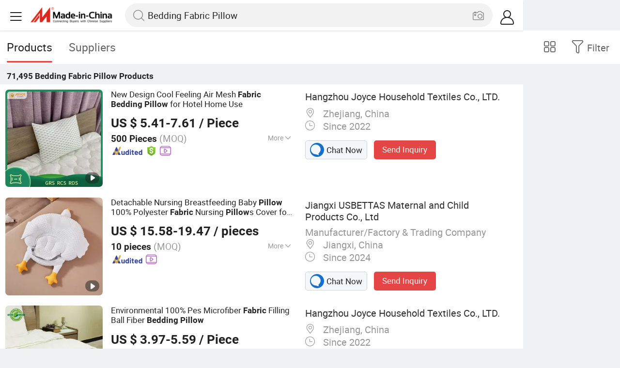

--- FILE ---
content_type: text/html;charset=UTF-8
request_url: https://m.made-in-china.com/hot-china-products/Bedding_Fabric_Pillow.html
body_size: 33591
content:
<!DOCTYPE html>
<html lang="en">
<head>
    <meta charset="UTF-8">
    <meta name="viewport" content="initial-scale=1.0,user-scalable=no,maximum-scale=1,width=device-width" />
    <meta name="format-detection" content="telephone=no" />
    <meta name="referrer" content="unsafe-url"/>
    <link rel="dns-prefetch" href="//www.micstatic.com">
<link rel="preconnect" href="//www.micstatic.com">
<link rel="dns-prefetch" href="//image.made-in-china.com">
<link rel="preconnect" href="//image.made-in-china.com">
    	<title>China Bedding Fabric Pillow, Bedding Fabric Pillow Wholesale, Manufacturers, Price | Made-in-China.com</title>
	<meta name="keywords" content="China Bedding Fabric Pillow, Bedding Fabric Pillow, wholesale Bedding Fabric Pillow, Bedding Fabric Pillow manufacturers" />
	<meta name="description" content="China Bedding Fabric Pillow manufacturers - wholesale 2019 high quality Bedding Fabric Pillow products in best price from certified Chinese suppliers and factory on Made-in-China.com" />
	<link rel="canonical" href="https://www.made-in-china.com/products-search/hot-china-products/Bedding_Fabric_Pillow.html" >
	<link rel="next" href="https://m.made-in-china.com/hot-china-products/Bedding_Fabric_Pillow-2.html"/>
    <style>body{margin:0 auto;}</style>
    <link class="J-async-css" rel="stylesheet" data-href="https://www.micstatic.com/landing/m/qp/css/qp_2b01a0fa.css" media="all" />
        <link type="text/css" rel="stylesheet" href="https://www.micstatic.com/landing/m/qp/css/new-header-fixed_47bdfe55.css" media="all" /> <link rel="apple-touch-icon-precomposed" href="https://www.micstatic.com/landing/img/apple-touch-icon-57x57-precomposed.png?_v=1764144043609" />
<link rel="apple-touch-icon-precomposed" sizes="72x72" href="https://www.micstatic.com/landing/img/apple-touch-icon-72x72-precomposed.png?_v=1764144043609" />
<link rel="apple-touch-icon-precomposed" sizes="114x114" href="https://www.micstatic.com/landing/img/apple-touch-icon-114x114-precomposed.png?_v=1764144043609" />
<link rel="apple-touch-icon-precomposed" sizes="144x144"href="https://www.micstatic.com/landing/img/apple-touch-icon-144x144-precomposed.png?_v=1764144043609" />
<meta name="theme-color" content="#fff">
                <link rel="alternate" hreflang="de" href="https://de.made-in-china.com/tag_search_product/Bedding-Fabric-Pillow_rsgrhosn_1.html" />
            <link rel="alternate" hreflang="hi" href="https://hi.made-in-china.com/tag_search_product/Bedding-Fabric-Pillow_rsgrhosn_1.html" />
            <link rel="alternate" hreflang="ru" href="https://ru.made-in-china.com/tag_search_product/Bedding-Fabric-Pillow_rsgrhosn_1.html" />
            <link rel="alternate" hreflang="pt" href="https://pt.made-in-china.com/tag_search_product/Bedding-Fabric-Pillow_rsgrhosn_1.html" />
            <link rel="alternate" hreflang="jp" href="https://jp.made-in-china.com/tag_search_product/Bedding-Fabric-Pillow_rsgrhosn_1.html" />
            <link rel="alternate" hreflang="kr" href="https://kr.made-in-china.com/tag_search_product/Bedding-Fabric-Pillow_rsgrhosn_1.html" />
            <link rel="alternate" hreflang="en" href="m.made-in-china.com/hot-china-products/Bedding_Fabric_Pillow.html" />
            <link rel="alternate" hreflang="it" href="https://it.made-in-china.com/tag_search_product/Bedding-Fabric-Pillow_rsgrhosn_1.html" />
            <link rel="alternate" hreflang="fr" href="https://fr.made-in-china.com/tag_search_product/Bedding-Fabric-Pillow_rsgrhosn_1.html" />
            <link rel="alternate" hreflang="es" href="https://es.made-in-china.com/tag_search_product/Bedding-Fabric-Pillow_rsgrhosn_1.html" />
            <link rel="alternate" hreflang="sa" href="https://sa.made-in-china.com/tag_search_product/Bedding-Fabric-Pillow_rsgrhosn_1.html" />
            <link rel="alternate" hreflang="x-default" href="m.made-in-china.com/hot-china-products/Bedding_Fabric_Pillow.html" />
            <link rel="alternate" hreflang="vi" href="https://vi.made-in-china.com/tag_search_product/Bedding-Fabric-Pillow_rsgrhosn_1.html" />
            <link rel="alternate" hreflang="th" href="https://th.made-in-china.com/tag_search_product/Bedding-Fabric-Pillow_rsgrhosn_1.html" />
            <link rel="alternate" hreflang="id" href="https://id.made-in-china.com/tag_search_product/Bedding-Fabric-Pillow_rsgrhosn_1.html" />
            <link rel="alternate" hreflang="nl" href="https://nl.made-in-china.com/tag_search_product/Bedding-Fabric-Pillow_rsgrhosn_1.html" />
            <link rel="alternate" hreflang="tr" href="https://tr.made-in-china.com/tag_search_product/Bedding-Fabric-Pillow_rsgrhosn_1.html" />
    <!-- Polyfill Code Begin --><script chaset="utf-8" type="text/javascript" src="https://www.micstatic.com/polyfill/polyfill-simplify_eb12d58d.js"></script><!-- Polyfill Code End --></head>
<body data-url="/en/qp/product/search?word=Bedding_Fabric_Pillow&fromqp=1" probe-clarity="false" >
<input type="hidden" name="typeItem" value="search">
<input type="hidden" name="pageType" value="productKeyWordSearch" />
<input type="hidden" id="spider" value="1"/>
<input type="hidden" id="J-behavior-keyword" value="Bedding Fabric Pillow" />
<input type="hidden" id="qaSource" value="2">
<input type="hidden" id="iqa-portrait" value="https://image.made-in-china.com/2f1j00FfcbYpRPaIoC/New-Design-Cool-Feeling-Air-Mesh-Fabric-Bedding-Pillow-for-Hotel-Home-Use.jpg"/>
<input name="ads_word" id="ads_word" type="hidden" value="Bedding Fabric Pillow">
<input type="hidden" id="qaABTest" value="b">
<input type="hidden" id="_form_uniq_id" value="">
<input type="hidden" name="user_behavior_trace_id" id="user_behavior_trace_id" value="1jb3v4k29141p"/>
        <input type="hidden" id="sensor_pg_v" value="st:qp,m:Bedding Fabric Pillow,p:1,tp:103,stp:10301,plate:list"/>
    <div class="J-shell" style="width: 100%;max-width: 1080px;margin: 0 auto;">
        <div style="border-bottom: 1px solid #dae0e5;">
            <img style="width: 100%;vertical-align: top;" src="[data-uri]" alt="">
        </div>
        <div>
            <img style="width: 100%;vertical-align: top;" src="[data-uri]" alt="">
        </div>
        <div>
            <img style="width: 100%;vertical-align: top;" src="[data-uri]" alt="">
        </div>
        <div>
            <img style="width: 100%;vertical-align: top;" src="[data-uri]" alt="">
        </div>
        <div>
            <img style="width: 100%;vertical-align: top;" src="[data-uri]" alt="">
        </div>
        <div>
            <img style="width: 100%;vertical-align: top;" src="[data-uri]" alt="">
        </div>
    </div>
<div class="wrap J-main-wrap" id="J-main" style="display: none;">
    <div id="m-header" ></div>
<script>
    function mHeaderSearchInit() {
        const funcName = 'mHeaderSearch';
        const app = new window[funcName]({target: document.getElementById('m-header'), props: {props: {"hi":"Hi","curLanCode":0,"about":[{"text":"About","link":"//m.made-in-china.com/about.html"},{"text":"User Agreement","link":"//m.made-in-china.com/terms"},{"text":"Privacy Policy","link":"//m.made-in-china.com/privacy"},{"text":"Contact","link":"mailto:buyerservice@made-in-china.com?subject=My question from mobile site"}],"certificate":{"copyright":"Copyright © 2025 Focus Technology Co., Ltd. All Rights Reserved","licence":null,"licenseCross":null,"icpRecord":null,"certificate":null,"businessLicense":null,"reserveNumber":null},"recommendedRankings":"Recommended Rankings","sites":[{"show":true,"text":"Star Buyer","link":"//m.made-in-china.com/tradeservice/star-buyer.html?uim_source=mobile&uim_medium=home_footer&uim_campaign=star_buyer"},{"show":true,"text":"PC Site","link":"https://www.made-in-china.com/productdirectory.do?subaction=hunt&style=b&mode=and&code=0&comProvince=nolimit&order=0&isOpenCorrection=1&org=top&keyword=&file=&searchType=0&word=Bedding Fabric Pillow"},{"show":true,"text":"Insights","link":"https://insights.made-in-china.com/"}],"foreign":true,"products":[{"text":"Hot Products","link":"//m.made-in-china.com/quick-products/"},{"text":"Hot Products Price","link":"//m.made-in-china.com/quick-products-price/"},{"text":"Wholesale Hot Products","link":"//m.made-in-china.com/wholesale-quick-products/"}],"searchText":"Bedding Fabric Pillow","pageType":"4","imgLoadingText":"Searching","joinFree":"Join Free","noneWord":"Please input keyword(s).","searchType":"0","searchBtn":"Search","signOut":null,"historyData":{"text":"Recent Searches","items":null},"logoUrl":null,"mlanKey":null,"showPicture":true,"slide":{"categories":{"show":true,"text":"Categories","icon":"icon-category","items":[{"text":"Manufacturing & Processing Machinery","link":"//m.made-in-china.com/catlist/Manufacturing-Processing-Machinery-1900000000.html","more":false},{"text":"Light Industry & Daily Use","link":"//m.made-in-china.com/catlist/Light-Industry-Daily-Use-1800000000.html","more":false},{"text":"Consumer Electronics","link":"//m.made-in-china.com/catlist/Consumer-Electronics-1400000000.html","more":false},{"text":"Construction & Decoration","link":"//m.made-in-china.com/catlist/Construction-Decoration-1500000000.html","more":false},{"text":"Industrial Equipment & Components","link":"//m.made-in-china.com/catlist/Industrial-Equipment-Components-3400000000.html","more":false},{"text":"Electrical & Electronics","link":"//m.made-in-china.com/catlist/Electrical-Electronics-1600000000.html","more":false},{"text":"Lights & Lighting","link":"//m.made-in-china.com/catlist/Lights-Lighting-3000000000.html","more":false},{"text":"View More","link":"//m.made-in-china.com/catlist","more":true}]},"rfq":{"show":true,"text":"Post Sourcing Request","icon":"icon-purchase","link":"//m.made-in-china.com/sourcing/tradeservice/quotation-request.html"},"getApp":{"show":true,"text":"Get App","icon":"icon-phone","link":"https://made-in-china.onelink.me/BKpe?af_xp=custom&pid=touch&is_retargeting=true&af_click_lookback=7d&af_cost_value=0&af_cost_currency=USD&af_dp=micbuyer%3A%2F%2Flauncher&c=homepage%20header-2025&pv_id="},"languages":{"show":true,"icon":"icon-earth","items":[{"text":"English","link":"//m.made-in-china.com","lanCode":0},{"text":"Español","link":"//es.made-in-china.com","lanCode":5},{"text":"Português","link":"//pt.made-in-china.com","lanCode":4},{"text":"Français","link":"//fr.made-in-china.com","lanCode":2},{"text":"Русский язык","link":"//ru.made-in-china.com","lanCode":3},{"text":"Italiano","link":"//it.made-in-china.com","lanCode":8},{"text":"Deutsch","link":"//de.made-in-china.com","lanCode":6},{"text":"Nederlands","link":"//nl.made-in-china.com","lanCode":7},{"text":"العربية","link":"//sa.made-in-china.com","lanCode":9},{"text":"한국의","link":"//kr.made-in-china.com","lanCode":11},{"text":"日本語","link":"//jp.made-in-china.com","lanCode":10},{"text":"हिन्दी","link":"//hi.made-in-china.com","lanCode":12},{"text":"ภาษาไทย","link":"//th.made-in-china.com","lanCode":13},{"text":"Türkçe","link":"//tr.made-in-china.com","lanCode":14},{"text":"Tiếng Việt","link":"//vi.made-in-china.com","lanCode":15},{"text":"Bahasa Indonesia","link":"//id.made-in-china.com","lanCode":16}]},"contact":{"show":true,"text":"Contact Us","icon":"icon-service-waiter","link":"//m.made-in-china.com/contact/liveChat"},"policy":[{"text":"User Agreement","link":"//m.made-in-china.com/terms"},{"text":"Privacy Policy","link":"//m.made-in-china.com/privacy"}],"hi":"Hi"},"signIn":"Sign In","searchItem":[{"text":"Products","link":"//m.made-in-china.com/search/product","type":"0","searchPlaceHolder":"Search Products"},{"text":"Suppliers","link":"//m.made-in-china.com/search/supplier","type":"1","searchPlaceHolder":"Search Suppliers"}],"formData":null,"userType":"1","account":{"show":true,"icon":"icon-personal","showOnlineOrders":true,"userInfo":{"userName":null,"userType":"1","login":false},"items":[{"key":"inquiries","text":"Inquiries","icon":"icon-mail","link":"//m.made-in-china.com/inquiry","tip":"dot","dataLabel":"unReadMessageNumber"},{"key":"chats","text":"Chats","icon":"icon-tm","link":"//m.made-in-china.com/webtm/contacts#webim-touch/contacts","tip":"text","dataLabel":"unReadTmNumber"},{"key":"quotations","text":"Quotations","icon":"icon-buyer-sourcing","link":"//m.made-in-china.com/rfq/manage/received","tip":"dot","dataLabel":"unReadQuotationNumber"},{"key":"onlineOrders","text":"My Orders","icon":"icon-online-orders","link":"//m.made-in-china.com/trade/buyer/order/page.html","tip":null,"dataLabel":null},{"key":"ratingReviews","text":"Rating & Reviews","icon":"icon-rating-reviews","link":"//m.made-in-china.com/user/review/list","tip":"dot","dataLabel":"unReadReviewNumber"},{"key":"favorites","text":"Favorites","icon":"icon-star","link":"//m.made-in-china.com/favorite/product","tip":null,"dataLabel":null},{"key":"follow","text":"Follow","icon":"icon-heart","link":"//m.made-in-china.com/buyer/follow/supplier","tip":null,"dataLabel":null},{"key":"associates","text":"Associates","icon":"icon-associates","link":"//m.made-in-china.com/buyer/associates/list?timeSelectType=5&pageSize=20","tip":null,"dataLabel":null}],"external":[{"icon":"icon-purchase","text":"Post Sourcing Request","link":"//m.made-in-china.com/rfq/post"}],"login":false}}}});
		const hoc=o=>(o.__proto__.$get=function(o){return this.$$.ctx[this.$$.props[o]]},o.__proto__.$getKeys=function(){return Object.keys(this.$$.props)},o.__proto__.$getProps=function(){return this.$get("props")},o.__proto__.$setProps=function(o){var t=this.$getKeys(),s={},p=this;t.forEach(function(o){s[o]=p.$get(o)}),s.props=Object.assign({},s.props,o),this.$set(s)},o.__proto__.$help=function(){console.log("\n            $set(props): void             | 设置props的值\n            $get(key: string): any        | 获取props指定key的值\n            $getKeys(): string[]          | 获取props所有key\n            $getProps(): any              | 获取props里key为props的值（适用nail）\n            $setProps(params: any): void  | 设置props里key为props的值（适用nail）\n            $on(ev, callback): func       | 添加事件监听，返回移除事件监听的函数\n            $destroy(): void              | 销毁组件并触发onDestroy事件\n        ")},o);
        window[`${funcName}Api`] = hoc(app);
    };
</script><script type="text/javascript" crossorigin="anonymous" onload="mHeaderSearchInit()" src="https://www.micstatic.com/nail/m/header-search_94469714.js"></script>    <div class="mask-wrap J-mask-wrap" style=""></div>
    <div class="page grid J-page-wrap">
                    <div class="func-bar cf">
                <div class="func-bar-wrap">
                    <div class="search-tabs fl">
                        <span class="search-tab selected"><h2>Products</h2></span>
                        <a href="//www.made-in-china.com/manufacturers/bedding-fabric-pillow.html" class="search-tab"><h2>Suppliers</h2></a>
                    </div>
                    <span class="func-box">
	                <span class="J-refine" id="J-sp-open" ads-data="st:68"><i class="icon icon-filter"></i><b>Filter</b></span>
	                <span class="showcase J-showcase">
	                    <i class="icon icon-gallery"></i>
	                    <b>Gallery</b>
	                </span>
	            </span>
                </div>
            </div>
            <div class="total-num J-total-num"><b>71,495</b> <h1 class="keyword-seo">Bedding Fabric Pillow</h1> Products</div>
                                    <div class="row-air J-no-result" style="display:none">
            <div class="no-result">
                <p>	Sorry! No matches were found. </p>
            </div>
        </div>
        <input type="hidden" name="buryingPointSource" value="2">
        <div class="products-wrap cf J-items-wrap ">
            <input type="hidden" class="J-showGetBuyerApp" value=""/>
<div
        faw-module="Search_prod_list" class="list-item cf J-item-wrap J-wave wave-classic J-pagetag-1 "
>
    <div class="products-box J-product cf" data-url="https://m.made-in-china.com/product/New-Design-Cool-Feeling-Air-Mesh-Fabric-Bedding-Pillow-for-Hotel-Home-Use-2010378755.html">
        <a rel="nofollow" class="products-img" faw-exposure href="https://m.made-in-china.com/product/New-Design-Cool-Feeling-Air-Mesh-Fabric-Bedding-Pillow-for-Hotel-Home-Use-2010378755.html" ads-data="t:80,abt:,aid:,srv_id:,ads_tp:,flx_deliv_tp:comb,si:1,pcid:oOztgqaGsRHr,pdid:vnQpKVzrJacj,a:1,mds:36,pa:2,st:8"> <img
                data-original="https://image.made-in-china.com/201f0j00FfcbYpRPaIoC/New-Design-Cool-Feeling-Air-Mesh-Fabric-Bedding-Pillow-for-Hotel-Home-Use.webp"
                src="https://www.micstatic.com/landing/m/qp/img/lazy-loading.png?_v=1764144043609"
                alt="New Design Cool Feeling Air Mesh Fabric Bedding Pillow for Hotel Home Use" />
                            <div class="prod-mark-wrap">
                                            <div class="prod-video-mark-new"></div>
                                                                            </div>
                    </a>
        <div class="products-info">
            <h3 class="pro-name">
                <a href="https://m.made-in-china.com/product/New-Design-Cool-Feeling-Air-Mesh-Fabric-Bedding-Pillow-for-Hotel-Home-Use-2010378755.html" ads-data="t:80,abt:,aid:,srv_id:,ads_tp:,flx_deliv_tp:comb,si:1,pcid:oOztgqaGsRHr,pdid:vnQpKVzrJacj,a:1,mds:36,pa:2,st:2">
                    <i class="J-activity-flag-tag" data-pdid='vnQpKVzrJacj'></i>
                    New Design Cool Feeling Air Mesh <strong>Fabric</strong> <strong>Bedding</strong> <strong>Pillow</strong> for Hotel Home Use
                </a>
            </h3>
            <div class="J-deal-activity-tag" data-pdid='vnQpKVzrJacj'></div>
                            <div class="pro-price">
                    <span class="pro-price-fob">US $ 5.41-7.61</span> /
                    Piece
                    <span class="tip-fob notranslate">FOB</span>
                </div>
                                        <div class="pro-moq">
                    500 Pieces <span>(MOQ)</span>
                </div>
                            <div class="pro-kword">
                    <div class="pro-kword-downshow J-down-show"><span class="pro-kword-more">More</span><span class="icon-down-show icon"></span></div>
                                            <div class="main-content J-main-content">Main Products: <span class="main-product">Duvet, Pillow, Quilt, Blanket, Mattress Topper, Mattress Pad, Cushion, Comforter, Pillowcase, Down Material </span></div>
                                    </div>
                            <a fun-inquiry-product class="func-item contact-supplier J-contact-supplier J-wave waves-blue-light" rel="nofollow" href="https://m.made-in-china.com/inquiry/send/product/2010378755?from=search&target=prod&word=Bedding+Fabric+Pillow&plant=en&lan=en" ads-data="t:80,abt:,aid:,srv_id:,ads_tp:,flx_deliv_tp:comb,si:1,pcid:oOztgqaGsRHr,pdid:vnQpKVzrJacj,a:1,mds:36,pa:2,st:24">
                    Contact Supplier
                </a>
                        <div class="medal">
                                                            <img class="ico" src='https://www.micstatic.com/common/img/icon-new/as_32.png?_v=1764144043609' alt="Audited Supplier" /></span>
                                            <i class="ico ico-deal ver-top"></i>
                                                                <a href="//www.made-in-china.com/video-channel/joycetextile_vnQpKVzrJacj_New-Design-Cool-Feeling-Air-Mesh-Fabric-Bedding-Pillow-for-Hotel-Home-Use.html" target="_blank" ads-data="st:15">
                            <img class="ico ico-video" src='https://www.micstatic.com/common/img/logo/video_d4fb84a2.svg'/>
                        </a>
                                                </div>
        </div>
        <span class="other-info J-other-info"><i
                class="icon icon-more"></i></span>
    </div>
    <div class="company-box J-company">
        <div class="info-wrap">
            <div class="company-name">
                <a href="https://m.made-in-china.com/company-joycetextile/" ads-data="t:80,abt:,aid:,srv_id:,ads_tp:,flx_deliv_tp:comb,si:1,pcid:oOztgqaGsRHr,pdid:vnQpKVzrJacj,a:1,mds:36,pa:2,st:3">Hangzhou Joyce Household Textiles Co., LTD.</a>
            </div>
            <p class="business-type"></p>
            <div class="company-info">
                                    <span class="company-location"><i
                            class="icon icon-coordinate"></i>
                        Zhejiang, China </span>
                                                    <span class="company-age"> <i class="icon icon-clock"></i>
                        Since 2022
                    </span>
                            </div>
        </div>
        <div class="contact-type cf">
            <a class="btn btn-chat J-wave"
               rel="nofollow"
               href="/webtm/chat?companyId=1923132664&productId=2010378755&from=p_list" ads-data="t:80,abt:,aid:,srv_id:,ads_tp:,flx_deliv_tp:comb,si:1,pcid:oOztgqaGsRHr,pdid:vnQpKVzrJacj,a:1,mds:36,pa:2,st:13"><i
                    class="icon icon-tm"></i>Chat Now</a> <a rel="nofollow" class="btn btn-send J-wave" href="https://m.made-in-china.com/inquiry/send/product/2010378755?from=search&target=prod&word=Bedding+Fabric+Pillow&plant=en&lan=en" ads-data="t:80,abt:,aid:,srv_id:,ads_tp:,flx_deliv_tp:comb,si:1,pcid:oOztgqaGsRHr,pdid:vnQpKVzrJacj,a:1,mds:36,pa:2,st:24">Send Inquiry</a>
        </div>
    </div>
</div>
<div
        faw-module="Search_prod_list" class="list-item cf J-item-wrap J-wave wave-classic "
>
    <div class="products-box J-product cf" data-url="https://m.made-in-china.com/product/Detachable-Nursing-Breastfeeding-Baby-Pillow-100-Polyester-Fabric-Nursing-Pillows-Cover-for-Newborn-Organic-Baby-Bedding-Pillow-2244236605.html">
        <a rel="nofollow" class="products-img" faw-exposure href="https://m.made-in-china.com/product/Detachable-Nursing-Breastfeeding-Baby-Pillow-100-Polyester-Fabric-Nursing-Pillows-Cover-for-Newborn-Organic-Baby-Bedding-Pillow-2244236605.html" ads-data="t:80,abt:,aid:,srv_id:,ads_tp:,flx_deliv_tp:comb,si:1,pcid:HXzTfFBGXkVI,pdid:MpiYznRCYIWe,a:2,mds:36,pa:2,st:8"> <img
                data-original="https://image.made-in-china.com/201f0j00YetvcJAqSBok/Detachable-Nursing-Breastfeeding-Baby-Pillow-100-Polyester-Fabric-Nursing-Pillows-Cover-for-Newborn-Organic-Baby-Bedding-Pillow.webp"
                src="https://www.micstatic.com/landing/m/qp/img/lazy-loading.png?_v=1764144043609"
                alt="Detachable Nursing Breastfeeding Baby Pillow 100% Polyester Fabric Nursing Pillows Cover for Newborn Organic Baby Bedding Pillow" />
                            <div class="prod-mark-wrap">
                                            <div class="prod-video-mark-new"></div>
                                                                            </div>
                    </a>
        <div class="products-info">
            <h3 class="pro-name">
                <a href="https://m.made-in-china.com/product/Detachable-Nursing-Breastfeeding-Baby-Pillow-100-Polyester-Fabric-Nursing-Pillows-Cover-for-Newborn-Organic-Baby-Bedding-Pillow-2244236605.html" ads-data="t:80,abt:,aid:,srv_id:,ads_tp:,flx_deliv_tp:comb,si:1,pcid:HXzTfFBGXkVI,pdid:MpiYznRCYIWe,a:2,mds:36,pa:2,st:2">
                    <i class="J-activity-flag-tag" data-pdid='MpiYznRCYIWe'></i>
                    Detachable Nursing Breastfeeding Baby <strong>Pillow</strong> 100% Polyester <strong>Fabric</strong> Nursing <strong>Pillow</strong>s Cover for Newborn Organic Baby <strong>Bedding</strong> <strong>Pillow</strong>
                </a>
            </h3>
            <div class="J-deal-activity-tag" data-pdid='MpiYznRCYIWe'></div>
                            <div class="pro-price">
                    <span class="pro-price-fob">US $ 15.58-19.47</span> /
                    pieces
                    <span class="tip-fob notranslate">FOB</span>
                </div>
                                        <div class="pro-moq">
                    10 pieces <span>(MOQ)</span>
                </div>
                            <div class="pro-kword">
                    <div class="pro-kword-downshow J-down-show"><span class="pro-kword-more">More</span><span class="icon-down-show icon"></span></div>
                                            <div class="main-content J-main-content"><span class="main-product">Usage :</span> Home, Nursing</div>
                                    </div>
                            <a fun-inquiry-product class="func-item contact-supplier J-contact-supplier J-wave waves-blue-light" rel="nofollow" href="https://m.made-in-china.com/inquiry/send/product/2244236605?from=search&target=prod&word=Bedding+Fabric+Pillow&plant=en&lan=en" ads-data="t:80,abt:,aid:,srv_id:,ads_tp:,flx_deliv_tp:comb,si:1,pcid:HXzTfFBGXkVI,pdid:MpiYznRCYIWe,a:2,mds:36,pa:2,st:24">
                    Contact Supplier
                </a>
                        <div class="medal">
                                                            <img class="ico" src='https://www.micstatic.com/common/img/icon-new/as_32.png?_v=1764144043609' alt="Audited Supplier" /></span>
                                                                <a href="//www.made-in-china.com/video-channel/usbettasbaby_MpiYznRCYIWe_Detachable-Nursing-Breastfeeding-Baby-Pillow-100-Polyester-Fabric-Nursing-Pillows-Cover-for-Newborn-Organic-Baby-Bedding-Pillow.html" target="_blank" ads-data="st:15">
                            <img class="ico ico-video" src='https://www.micstatic.com/common/img/logo/video_d4fb84a2.svg'/>
                        </a>
                                                </div>
        </div>
        <span class="other-info J-other-info"><i
                class="icon icon-more"></i></span>
    </div>
    <div class="company-box J-company">
        <div class="info-wrap">
            <div class="company-name">
                <a href="https://m.made-in-china.com/company-usbettasbaby/" ads-data="t:80,abt:,aid:,srv_id:,ads_tp:,flx_deliv_tp:comb,si:1,pcid:HXzTfFBGXkVI,pdid:MpiYznRCYIWe,a:2,mds:36,pa:2,st:3">Jiangxi USBETTAS Maternal and Child Products Co., Ltd</a>
            </div>
            <p class="business-type">Manufacturer/Factory & Trading Company</p>
            <div class="company-info">
                                    <span class="company-location"><i
                            class="icon icon-coordinate"></i>
                        Jiangxi, China </span>
                                                    <span class="company-age"> <i class="icon icon-clock"></i>
                        Since 2024
                    </span>
                            </div>
        </div>
        <div class="contact-type cf">
            <a class="btn btn-chat J-wave"
               rel="nofollow"
               href="/webtm/chat?companyId=1753714495&productId=2244236605&from=p_list" ads-data="t:80,abt:,aid:,srv_id:,ads_tp:,flx_deliv_tp:comb,si:1,pcid:HXzTfFBGXkVI,pdid:MpiYznRCYIWe,a:2,mds:36,pa:2,st:13"><i
                    class="icon icon-tm"></i>Chat Now</a> <a rel="nofollow" class="btn btn-send J-wave" href="https://m.made-in-china.com/inquiry/send/product/2244236605?from=search&target=prod&word=Bedding+Fabric+Pillow&plant=en&lan=en" ads-data="t:80,abt:,aid:,srv_id:,ads_tp:,flx_deliv_tp:comb,si:1,pcid:HXzTfFBGXkVI,pdid:MpiYznRCYIWe,a:2,mds:36,pa:2,st:24">Send Inquiry</a>
        </div>
    </div>
</div>
<div
        faw-module="Search_prod_list" class="list-item cf J-item-wrap J-wave wave-classic "
>
    <div class="products-box J-product cf" data-url="https://m.made-in-china.com/product/Environmental-100-Pes-Microfiber-Fabric-Filling-Ball-Fiber-Bedding-Pillow-2010411605.html">
        <a rel="nofollow" class="products-img" faw-exposure href="https://m.made-in-china.com/product/Environmental-100-Pes-Microfiber-Fabric-Filling-Ball-Fiber-Bedding-Pillow-2010411605.html" ads-data="t:80,abt:,aid:,srv_id:,ads_tp:,flx_deliv_tp:comb,si:1,pcid:oOztgqaGsRHr,pdid:eJEranDdFAcf,a:3,mds:36,pa:2,st:8"> <img
                data-original="https://image.made-in-china.com/201f0j00zGUbKLWlORqo/Environmental-100-Pes-Microfiber-Fabric-Filling-Ball-Fiber-Bedding-Pillow.webp"
                src="https://www.micstatic.com/landing/m/qp/img/lazy-loading.png?_v=1764144043609"
                alt="Environmental 100% Pes Microfiber Fabric Filling Ball Fiber Bedding Pillow" />
                            <div class="prod-mark-wrap">
                                            <div class="prod-video-mark-new"></div>
                                                                            </div>
                    </a>
        <div class="products-info">
            <h3 class="pro-name">
                <a href="https://m.made-in-china.com/product/Environmental-100-Pes-Microfiber-Fabric-Filling-Ball-Fiber-Bedding-Pillow-2010411605.html" ads-data="t:80,abt:,aid:,srv_id:,ads_tp:,flx_deliv_tp:comb,si:1,pcid:oOztgqaGsRHr,pdid:eJEranDdFAcf,a:3,mds:36,pa:2,st:2">
                    <i class="J-activity-flag-tag" data-pdid='eJEranDdFAcf'></i>
                    Environmental 100% Pes Microfiber <strong>Fabric</strong> Filling Ball Fiber <strong>Bedding</strong> <strong>Pillow</strong>
                </a>
            </h3>
            <div class="J-deal-activity-tag" data-pdid='eJEranDdFAcf'></div>
                            <div class="pro-price">
                    <span class="pro-price-fob">US $ 3.97-5.59</span> /
                    Piece
                    <span class="tip-fob notranslate">FOB</span>
                </div>
                                        <div class="pro-moq">
                    500 Pieces <span>(MOQ)</span>
                </div>
                            <div class="pro-kword">
                    <div class="pro-kword-downshow J-down-show"><span class="pro-kword-more">More</span><span class="icon-down-show icon"></span></div>
                                            <div class="main-content J-main-content">Main Products: <span class="main-product">Duvet, Pillow, Quilt, Blanket, Mattress Topper, Mattress Pad, Cushion, Comforter, Pillowcase, Down Material </span></div>
                                    </div>
                            <a fun-inquiry-product class="func-item contact-supplier J-contact-supplier J-wave waves-blue-light" rel="nofollow" href="https://m.made-in-china.com/inquiry/send/product/2010411605?from=search&target=prod&word=Bedding+Fabric+Pillow&plant=en&lan=en" ads-data="t:80,abt:,aid:,srv_id:,ads_tp:,flx_deliv_tp:comb,si:1,pcid:oOztgqaGsRHr,pdid:eJEranDdFAcf,a:3,mds:36,pa:2,st:24">
                    Contact Supplier
                </a>
                        <div class="medal">
                                                            <img class="ico" src='https://www.micstatic.com/common/img/icon-new/as_32.png?_v=1764144043609' alt="Audited Supplier" /></span>
                                            <i class="ico ico-deal ver-top"></i>
                                                                <a href="//www.made-in-china.com/video-channel/joycetextile_eJEranDdFAcf_Environmental-100-Pes-Microfiber-Fabric-Filling-Ball-Fiber-Bedding-Pillow.html" target="_blank" ads-data="st:15">
                            <img class="ico ico-video" src='https://www.micstatic.com/common/img/logo/video_d4fb84a2.svg'/>
                        </a>
                                                </div>
        </div>
        <span class="other-info J-other-info"><i
                class="icon icon-more"></i></span>
    </div>
    <div class="company-box J-company">
        <div class="info-wrap">
            <div class="company-name">
                <a href="https://m.made-in-china.com/company-joycetextile/" ads-data="t:80,abt:,aid:,srv_id:,ads_tp:,flx_deliv_tp:comb,si:1,pcid:oOztgqaGsRHr,pdid:eJEranDdFAcf,a:3,mds:36,pa:2,st:3">Hangzhou Joyce Household Textiles Co., LTD.</a>
            </div>
            <p class="business-type"></p>
            <div class="company-info">
                                    <span class="company-location"><i
                            class="icon icon-coordinate"></i>
                        Zhejiang, China </span>
                                                    <span class="company-age"> <i class="icon icon-clock"></i>
                        Since 2022
                    </span>
                            </div>
        </div>
        <div class="contact-type cf">
            <a class="btn btn-chat J-wave"
               rel="nofollow"
               href="/webtm/chat?companyId=1923132664&productId=2010411605&from=p_list" ads-data="t:80,abt:,aid:,srv_id:,ads_tp:,flx_deliv_tp:comb,si:1,pcid:oOztgqaGsRHr,pdid:eJEranDdFAcf,a:3,mds:36,pa:2,st:13"><i
                    class="icon icon-tm"></i>Chat Now</a> <a rel="nofollow" class="btn btn-send J-wave" href="https://m.made-in-china.com/inquiry/send/product/2010411605?from=search&target=prod&word=Bedding+Fabric+Pillow&plant=en&lan=en" ads-data="t:80,abt:,aid:,srv_id:,ads_tp:,flx_deliv_tp:comb,si:1,pcid:oOztgqaGsRHr,pdid:eJEranDdFAcf,a:3,mds:36,pa:2,st:24">Send Inquiry</a>
        </div>
    </div>
</div>
<div
        faw-module="Search_prod_list" class="list-item cf J-item-wrap J-wave wave-classic "
>
    <div class="products-box J-product cf" data-url="https://m.made-in-china.com/product/Premium-Hotel-Down-Pillow-Inserts-90-10-Goose-Feather-Blend-400tc-Ultra-Downproof-Cotton-Fabric-Double-Stitch-Seam-for-Luxury-Bedding-MOQ-100PCS-2218211835.html">
        <a rel="nofollow" class="products-img" faw-exposure href="https://m.made-in-china.com/product/Premium-Hotel-Down-Pillow-Inserts-90-10-Goose-Feather-Blend-400tc-Ultra-Downproof-Cotton-Fabric-Double-Stitch-Seam-for-Luxury-Bedding-MOQ-100PCS-2218211835.html" ads-data="t:80,abt:,aid:,srv_id:,ads_tp:,flx_deliv_tp:comb,si:1,pcid:JdltqjmTaLIh,pdid:NUsYALRCaGVt,a:4,mds:36,pa:2,st:8"> <img
                data-original="https://image.made-in-china.com/201f0j00pcQeSHaohLqy/Premium-Hotel-Down-Pillow-Inserts-90-10-Goose-Feather-Blend-400tc-Ultra-Downproof-Cotton-Fabric-Double-Stitch-Seam-for-Luxury-Bedding-MOQ-100PCS-.webp"
                src="https://www.micstatic.com/landing/m/qp/img/lazy-loading.png?_v=1764144043609"
                alt="Premium Hotel Down Pillow Inserts - 90/10 Goose Feather Blend, 400tc Ultra-Downproof Cotton Fabric, Double-Stitch Seam for Luxury Bedding (MOQ: 100PCS)" />
                            <div class="prod-mark-wrap">
                                            <div class="prod-video-mark-new"></div>
                                                                            </div>
                    </a>
        <div class="products-info">
            <h3 class="pro-name">
                <a href="https://m.made-in-china.com/product/Premium-Hotel-Down-Pillow-Inserts-90-10-Goose-Feather-Blend-400tc-Ultra-Downproof-Cotton-Fabric-Double-Stitch-Seam-for-Luxury-Bedding-MOQ-100PCS-2218211835.html" ads-data="t:80,abt:,aid:,srv_id:,ads_tp:,flx_deliv_tp:comb,si:1,pcid:JdltqjmTaLIh,pdid:NUsYALRCaGVt,a:4,mds:36,pa:2,st:2">
                    <i class="J-activity-flag-tag" data-pdid='NUsYALRCaGVt'></i>
                    Premium Hotel Down <strong>Pillow</strong> Inserts - 90/10 Goose Feather Blend, 400tc Ultra-Downproof Cotton <strong>Fabric</strong>, Double-Stitch Seam for Luxury <strong>Bedding</strong> (MOQ: 100PCS)
                </a>
            </h3>
            <div class="J-deal-activity-tag" data-pdid='NUsYALRCaGVt'></div>
                            <div class="pro-price">
                    <span class="pro-price-fob">US $ 3.9-5.9</span> /
                    kg
                    <span class="tip-fob notranslate">FOB</span>
                </div>
                                        <div class="pro-moq">
                    100 kg <span>(MOQ)</span>
                </div>
                            <div class="pro-kword">
                    <div class="pro-kword-downshow J-down-show"><span class="pro-kword-more">More</span><span class="icon-down-show icon"></span></div>
                                            <div class="main-content J-main-content"><span class="main-product">Usage :</span> Bedding</div>
                                    </div>
                            <a fun-inquiry-product class="func-item contact-supplier J-contact-supplier J-wave waves-blue-light" rel="nofollow" href="https://m.made-in-china.com/inquiry/send/product/2218211835?from=search&target=prod&word=Bedding+Fabric+Pillow&plant=en&lan=en" ads-data="t:80,abt:,aid:,srv_id:,ads_tp:,flx_deliv_tp:comb,si:1,pcid:JdltqjmTaLIh,pdid:NUsYALRCaGVt,a:4,mds:36,pa:2,st:24">
                    Contact Supplier
                </a>
                        <div class="medal">
                                                            <img class="ico" src='https://www.micstatic.com/common/img/icon-new/as_32.png?_v=1764144043609' alt="Audited Supplier" /></span>
                                            <i class="ico ico-deal ver-top"></i>
                                                                <a href="//www.made-in-china.com/video-channel/ah-wonderfeather_NUsYALRCaGVt_Premium-Hotel-Down-Pillow-Inserts-90-10-Goose-Feather-Blend-400tc-Ultra-Downproof-Cotton-Fabric-Double-Stitch-Seam-for-Luxury-Bedding-MOQ-100PCS-.html" target="_blank" ads-data="st:15">
                            <img class="ico ico-video" src='https://www.micstatic.com/common/img/logo/video_d4fb84a2.svg'/>
                        </a>
                                                </div>
        </div>
        <span class="other-info J-other-info"><i
                class="icon icon-more"></i></span>
    </div>
    <div class="company-box J-company">
        <div class="info-wrap">
            <div class="company-name">
                <a href="https://m.made-in-china.com/company-ah-wonderfeather/" ads-data="t:80,abt:,aid:,srv_id:,ads_tp:,flx_deliv_tp:comb,si:1,pcid:JdltqjmTaLIh,pdid:NUsYALRCaGVt,a:4,mds:36,pa:2,st:3">Anhui Wonder Down&amp;Feather Product Co., Ltd.</a>
            </div>
            <p class="business-type">Trading Company</p>
            <div class="company-info">
                                    <span class="company-location"><i
                            class="icon icon-coordinate"></i>
                        Anhui, China </span>
                                                    <span class="company-age"> <i class="icon icon-clock"></i>
                        Since 2025
                    </span>
                            </div>
        </div>
        <div class="contact-type cf">
            <a class="btn btn-chat J-wave"
               rel="nofollow"
               href="/webtm/chat?companyId=1934065084&productId=2218211835&from=p_list" ads-data="t:80,abt:,aid:,srv_id:,ads_tp:,flx_deliv_tp:comb,si:1,pcid:JdltqjmTaLIh,pdid:NUsYALRCaGVt,a:4,mds:36,pa:2,st:13"><i
                    class="icon icon-tm"></i>Chat Now</a> <a rel="nofollow" class="btn btn-send J-wave" href="https://m.made-in-china.com/inquiry/send/product/2218211835?from=search&target=prod&word=Bedding+Fabric+Pillow&plant=en&lan=en" ads-data="t:80,abt:,aid:,srv_id:,ads_tp:,flx_deliv_tp:comb,si:1,pcid:JdltqjmTaLIh,pdid:NUsYALRCaGVt,a:4,mds:36,pa:2,st:24">Send Inquiry</a>
        </div>
    </div>
</div>
<div
        faw-module="Search_prod_list" class="list-item cf J-item-wrap J-wave wave-classic "
>
    <div class="products-box J-product cf" data-url="https://m.made-in-china.com/product/China-Factory-Bedding-Product-Modal-Fabric-Cover-Pillow-for-Home-Hotel-Use-2014168145.html">
        <a rel="nofollow" class="products-img" faw-exposure href="https://m.made-in-china.com/product/China-Factory-Bedding-Product-Modal-Fabric-Cover-Pillow-for-Home-Hotel-Use-2014168145.html" ads-data="t:80,abt:,aid:,srv_id:,ads_tp:,flx_deliv_tp:comb,si:1,pcid:oOztgqaGsRHr,pdid:TEiReIGVvAWy,a:5,mds:36,pa:2,st:8"> <img
                data-original="https://image.made-in-china.com/201f0j00HRscDMGaqPoU/China-Factory-Bedding-Product-Modal-Fabric-Cover-Pillow-for-Home-Hotel-Use.webp"
                src="https://www.micstatic.com/landing/m/qp/img/lazy-loading.png?_v=1764144043609"
                alt="China Factory Bedding Product Modal Fabric Cover Pillow for Home Hotel Use" />
                            <div class="prod-mark-wrap">
                                            <div class="prod-video-mark-new"></div>
                                                                            </div>
                    </a>
        <div class="products-info">
            <h3 class="pro-name">
                <a href="https://m.made-in-china.com/product/China-Factory-Bedding-Product-Modal-Fabric-Cover-Pillow-for-Home-Hotel-Use-2014168145.html" ads-data="t:80,abt:,aid:,srv_id:,ads_tp:,flx_deliv_tp:comb,si:1,pcid:oOztgqaGsRHr,pdid:TEiReIGVvAWy,a:5,mds:36,pa:2,st:2">
                    <i class="J-activity-flag-tag" data-pdid='TEiReIGVvAWy'></i>
                    China Factory <strong>Bedding</strong> Product Modal <strong>Fabric</strong> Cover <strong>Pillow</strong> for Home Hotel Use
                </a>
            </h3>
            <div class="J-deal-activity-tag" data-pdid='TEiReIGVvAWy'></div>
                            <div class="pro-price">
                    <span class="pro-price-fob">US $ 5.25-7.39</span> /
                    Piece
                    <span class="tip-fob notranslate">FOB</span>
                </div>
                                        <div class="pro-moq">
                    500 Pieces <span>(MOQ)</span>
                </div>
                            <div class="pro-kword">
                    <div class="pro-kword-downshow J-down-show"><span class="pro-kword-more">More</span><span class="icon-down-show icon"></span></div>
                                            <div class="main-content J-main-content">Main Products: <span class="main-product">Duvet, Pillow, Quilt, Blanket, Mattress Topper, Mattress Pad, Cushion, Comforter, Pillowcase, Down Material </span></div>
                                    </div>
                            <a fun-inquiry-product class="func-item contact-supplier J-contact-supplier J-wave waves-blue-light" rel="nofollow" href="https://m.made-in-china.com/inquiry/send/product/2014168145?from=search&target=prod&word=Bedding+Fabric+Pillow&plant=en&lan=en" ads-data="t:80,abt:,aid:,srv_id:,ads_tp:,flx_deliv_tp:comb,si:1,pcid:oOztgqaGsRHr,pdid:TEiReIGVvAWy,a:5,mds:36,pa:2,st:24">
                    Contact Supplier
                </a>
                        <div class="medal">
                                                            <img class="ico" src='https://www.micstatic.com/common/img/icon-new/as_32.png?_v=1764144043609' alt="Audited Supplier" /></span>
                                            <i class="ico ico-deal ver-top"></i>
                                                                <a href="//www.made-in-china.com/video-channel/joycetextile_TEiReIGVvAWy_China-Factory-Bedding-Product-Modal-Fabric-Cover-Pillow-for-Home-Hotel-Use.html" target="_blank" ads-data="st:15">
                            <img class="ico ico-video" src='https://www.micstatic.com/common/img/logo/video_d4fb84a2.svg'/>
                        </a>
                                                </div>
        </div>
        <span class="other-info J-other-info"><i
                class="icon icon-more"></i></span>
    </div>
    <div class="company-box J-company">
        <div class="info-wrap">
            <div class="company-name">
                <a href="https://m.made-in-china.com/company-joycetextile/" ads-data="t:80,abt:,aid:,srv_id:,ads_tp:,flx_deliv_tp:comb,si:1,pcid:oOztgqaGsRHr,pdid:TEiReIGVvAWy,a:5,mds:36,pa:2,st:3">Hangzhou Joyce Household Textiles Co., LTD.</a>
            </div>
            <p class="business-type"></p>
            <div class="company-info">
                                    <span class="company-location"><i
                            class="icon icon-coordinate"></i>
                        Zhejiang, China </span>
                                                    <span class="company-age"> <i class="icon icon-clock"></i>
                        Since 2022
                    </span>
                            </div>
        </div>
        <div class="contact-type cf">
            <a class="btn btn-chat J-wave"
               rel="nofollow"
               href="/webtm/chat?companyId=1923132664&productId=2014168145&from=p_list" ads-data="t:80,abt:,aid:,srv_id:,ads_tp:,flx_deliv_tp:comb,si:1,pcid:oOztgqaGsRHr,pdid:TEiReIGVvAWy,a:5,mds:36,pa:2,st:13"><i
                    class="icon icon-tm"></i>Chat Now</a> <a rel="nofollow" class="btn btn-send J-wave" href="https://m.made-in-china.com/inquiry/send/product/2014168145?from=search&target=prod&word=Bedding+Fabric+Pillow&plant=en&lan=en" ads-data="t:80,abt:,aid:,srv_id:,ads_tp:,flx_deliv_tp:comb,si:1,pcid:oOztgqaGsRHr,pdid:TEiReIGVvAWy,a:5,mds:36,pa:2,st:24">Send Inquiry</a>
        </div>
    </div>
</div>
<div
        faw-module="Search_prod_list" class="list-item cf J-item-wrap J-wave wave-classic "
>
    <div class="products-box J-product cf" data-url="https://m.made-in-china.com/product/Super-Soft-Cooling-Feeling-Air-Mesh-Fabric-Cover-Pillow-for-Bedding-Products-2007359135.html">
        <a rel="nofollow" class="products-img" faw-exposure href="https://m.made-in-china.com/product/Super-Soft-Cooling-Feeling-Air-Mesh-Fabric-Cover-Pillow-for-Bedding-Products-2007359135.html" ads-data="t:80,abt:,aid:,srv_id:,ads_tp:,flx_deliv_tp:comb,si:1,pcid:oOztgqaGsRHr,pdid:anBpVzgEVJcd,a:6,mds:36,pa:2,st:8"> <img
                data-original="https://image.made-in-china.com/201f0j00SGbqKTDdZYch/Super-Soft-Cooling-Feeling-Air-Mesh-Fabric-Cover-Pillow-for-Bedding-Products.webp"
                src="https://www.micstatic.com/landing/m/qp/img/lazy-loading.png?_v=1764144043609"
                alt="Super Soft Cooling Feeling Air Mesh Fabric Cover Pillow for Bedding Products" />
                            <div class="prod-mark-wrap">
                                            <div class="prod-video-mark-new"></div>
                                                                            </div>
                    </a>
        <div class="products-info">
            <h3 class="pro-name">
                <a href="https://m.made-in-china.com/product/Super-Soft-Cooling-Feeling-Air-Mesh-Fabric-Cover-Pillow-for-Bedding-Products-2007359135.html" ads-data="t:80,abt:,aid:,srv_id:,ads_tp:,flx_deliv_tp:comb,si:1,pcid:oOztgqaGsRHr,pdid:anBpVzgEVJcd,a:6,mds:36,pa:2,st:2">
                    <i class="J-activity-flag-tag" data-pdid='anBpVzgEVJcd'></i>
                    Super Soft Cooling Feeling Air Mesh <strong>Fabric</strong> Cover <strong>Pillow</strong> for <strong>Bedding</strong> Products
                </a>
            </h3>
            <div class="J-deal-activity-tag" data-pdid='anBpVzgEVJcd'></div>
                            <div class="pro-price">
                    <span class="pro-price-fob">US $ 5.41-7.61</span> /
                    Piece
                    <span class="tip-fob notranslate">FOB</span>
                </div>
                                        <div class="pro-moq">
                    500 Pieces <span>(MOQ)</span>
                </div>
                            <div class="pro-kword">
                    <div class="pro-kword-downshow J-down-show"><span class="pro-kword-more">More</span><span class="icon-down-show icon"></span></div>
                                            <div class="main-content J-main-content"><span class="main-product">Body Part :</span> Head</div>
                                    </div>
                            <a fun-inquiry-product class="func-item contact-supplier J-contact-supplier J-wave waves-blue-light" rel="nofollow" href="https://m.made-in-china.com/inquiry/send/product/2007359135?from=search&target=prod&word=Bedding+Fabric+Pillow&plant=en&lan=en" ads-data="t:80,abt:,aid:,srv_id:,ads_tp:,flx_deliv_tp:comb,si:1,pcid:oOztgqaGsRHr,pdid:anBpVzgEVJcd,a:6,mds:36,pa:2,st:24">
                    Contact Supplier
                </a>
                        <div class="medal">
                                                            <img class="ico" src='https://www.micstatic.com/common/img/icon-new/as_32.png?_v=1764144043609' alt="Audited Supplier" /></span>
                                            <i class="ico ico-deal ver-top"></i>
                                                                <a href="//www.made-in-china.com/video-channel/joycetextile_anBpVzgEVJcd_Super-Soft-Cooling-Feeling-Air-Mesh-Fabric-Cover-Pillow-for-Bedding-Products.html" target="_blank" ads-data="st:15">
                            <img class="ico ico-video" src='https://www.micstatic.com/common/img/logo/video_d4fb84a2.svg'/>
                        </a>
                                                </div>
        </div>
        <span class="other-info J-other-info"><i
                class="icon icon-more"></i></span>
    </div>
    <div class="company-box J-company">
        <div class="info-wrap">
            <div class="company-name">
                <a href="https://m.made-in-china.com/company-joycetextile/" ads-data="t:80,abt:,aid:,srv_id:,ads_tp:,flx_deliv_tp:comb,si:1,pcid:oOztgqaGsRHr,pdid:anBpVzgEVJcd,a:6,mds:36,pa:2,st:3">Hangzhou Joyce Household Textiles Co., LTD.</a>
            </div>
            <p class="business-type"></p>
            <div class="company-info">
                                    <span class="company-location"><i
                            class="icon icon-coordinate"></i>
                        Zhejiang, China </span>
                                                    <span class="company-age"> <i class="icon icon-clock"></i>
                        Since 2022
                    </span>
                            </div>
        </div>
        <div class="contact-type cf">
            <a class="btn btn-chat J-wave"
               rel="nofollow"
               href="/webtm/chat?companyId=1923132664&productId=2007359135&from=p_list" ads-data="t:80,abt:,aid:,srv_id:,ads_tp:,flx_deliv_tp:comb,si:1,pcid:oOztgqaGsRHr,pdid:anBpVzgEVJcd,a:6,mds:36,pa:2,st:13"><i
                    class="icon icon-tm"></i>Chat Now</a> <a rel="nofollow" class="btn btn-send J-wave" href="https://m.made-in-china.com/inquiry/send/product/2007359135?from=search&target=prod&word=Bedding+Fabric+Pillow&plant=en&lan=en" ads-data="t:80,abt:,aid:,srv_id:,ads_tp:,flx_deliv_tp:comb,si:1,pcid:oOztgqaGsRHr,pdid:anBpVzgEVJcd,a:6,mds:36,pa:2,st:24">Send Inquiry</a>
        </div>
    </div>
</div>
<div
        faw-module="Search_prod_list" class="list-item cf J-item-wrap J-wave wave-classic "
>
    <div class="products-box J-product cf" data-url="https://m.made-in-china.com/product/Super-Soft-Alveolate-Airmesh-Fabric-Bedding-Pillow-for-Adult-Children-2011604225.html">
        <a rel="nofollow" class="products-img" faw-exposure href="https://m.made-in-china.com/product/Super-Soft-Alveolate-Airmesh-Fabric-Bedding-Pillow-for-Adult-Children-2011604225.html" ads-data="t:80,abt:,aid:,srv_id:,ads_tp:,flx_deliv_tp:comb,si:1,pcid:oOztgqaGsRHr,pdid:YETRmUeORaki,a:7,mds:36,pa:2,st:8"> <img
                data-original="https://image.made-in-china.com/201f0j00UfaqpiwGqzko/Super-Soft-Alveolate-Airmesh-Fabric-Bedding-Pillow-for-Adult-Children.webp"
                src="https://www.micstatic.com/landing/m/qp/img/lazy-loading.png?_v=1764144043609"
                alt="Super Soft Alveolate Airmesh Fabric Bedding Pillow for Adult Children" />
                            <div class="prod-mark-wrap">
                                            <div class="prod-video-mark-new"></div>
                                                                            </div>
                    </a>
        <div class="products-info">
            <h3 class="pro-name">
                <a href="https://m.made-in-china.com/product/Super-Soft-Alveolate-Airmesh-Fabric-Bedding-Pillow-for-Adult-Children-2011604225.html" ads-data="t:80,abt:,aid:,srv_id:,ads_tp:,flx_deliv_tp:comb,si:1,pcid:oOztgqaGsRHr,pdid:YETRmUeORaki,a:7,mds:36,pa:2,st:2">
                    <i class="J-activity-flag-tag" data-pdid='YETRmUeORaki'></i>
                    Super Soft Alveolate Airmesh <strong>Fabric</strong> <strong>Bedding</strong> <strong>Pillow</strong> for Adult Children
                </a>
            </h3>
            <div class="J-deal-activity-tag" data-pdid='YETRmUeORaki'></div>
                            <div class="pro-price">
                    <span class="pro-price-fob">US $ 5.99-8.42</span> /
                    Piece
                    <span class="tip-fob notranslate">FOB</span>
                </div>
                                        <div class="pro-moq">
                    500 Pieces <span>(MOQ)</span>
                </div>
                            <div class="pro-kword">
                    <div class="pro-kword-downshow J-down-show"><span class="pro-kword-more">More</span><span class="icon-down-show icon"></span></div>
                                            <div class="main-content J-main-content">Main Products: <span class="main-product">Duvet, Pillow, Quilt, Blanket, Mattress Topper, Mattress Pad, Cushion, Comforter, Pillowcase, Down Material </span></div>
                                    </div>
                            <a fun-inquiry-product class="func-item contact-supplier J-contact-supplier J-wave waves-blue-light" rel="nofollow" href="https://m.made-in-china.com/inquiry/send/product/2011604225?from=search&target=prod&word=Bedding+Fabric+Pillow&plant=en&lan=en" ads-data="t:80,abt:,aid:,srv_id:,ads_tp:,flx_deliv_tp:comb,si:1,pcid:oOztgqaGsRHr,pdid:YETRmUeORaki,a:7,mds:36,pa:2,st:24">
                    Contact Supplier
                </a>
                        <div class="medal">
                                                            <img class="ico" src='https://www.micstatic.com/common/img/icon-new/as_32.png?_v=1764144043609' alt="Audited Supplier" /></span>
                                            <i class="ico ico-deal ver-top"></i>
                                                                <a href="//www.made-in-china.com/video-channel/joycetextile_YETRmUeORaki_Super-Soft-Alveolate-Airmesh-Fabric-Bedding-Pillow-for-Adult-Children.html" target="_blank" ads-data="st:15">
                            <img class="ico ico-video" src='https://www.micstatic.com/common/img/logo/video_d4fb84a2.svg'/>
                        </a>
                                                </div>
        </div>
        <span class="other-info J-other-info"><i
                class="icon icon-more"></i></span>
    </div>
    <div class="company-box J-company">
        <div class="info-wrap">
            <div class="company-name">
                <a href="https://m.made-in-china.com/company-joycetextile/" ads-data="t:80,abt:,aid:,srv_id:,ads_tp:,flx_deliv_tp:comb,si:1,pcid:oOztgqaGsRHr,pdid:YETRmUeORaki,a:7,mds:36,pa:2,st:3">Hangzhou Joyce Household Textiles Co., LTD.</a>
            </div>
            <p class="business-type"></p>
            <div class="company-info">
                                    <span class="company-location"><i
                            class="icon icon-coordinate"></i>
                        Zhejiang, China </span>
                                                    <span class="company-age"> <i class="icon icon-clock"></i>
                        Since 2022
                    </span>
                            </div>
        </div>
        <div class="contact-type cf">
            <a class="btn btn-chat J-wave"
               rel="nofollow"
               href="/webtm/chat?companyId=1923132664&productId=2011604225&from=p_list" ads-data="t:80,abt:,aid:,srv_id:,ads_tp:,flx_deliv_tp:comb,si:1,pcid:oOztgqaGsRHr,pdid:YETRmUeORaki,a:7,mds:36,pa:2,st:13"><i
                    class="icon icon-tm"></i>Chat Now</a> <a rel="nofollow" class="btn btn-send J-wave" href="https://m.made-in-china.com/inquiry/send/product/2011604225?from=search&target=prod&word=Bedding+Fabric+Pillow&plant=en&lan=en" ads-data="t:80,abt:,aid:,srv_id:,ads_tp:,flx_deliv_tp:comb,si:1,pcid:oOztgqaGsRHr,pdid:YETRmUeORaki,a:7,mds:36,pa:2,st:24">Send Inquiry</a>
        </div>
    </div>
</div>
<div
        faw-module="Search_prod_list" class="list-item cf J-item-wrap J-wave wave-classic "
>
    <div class="products-box J-product cf" data-url="https://m.made-in-china.com/product/China-Wholesales-100-Cotton-Fabric-Printed-Bedding-Pillows-2010711075.html">
        <a rel="nofollow" class="products-img" faw-exposure href="https://m.made-in-china.com/product/China-Wholesales-100-Cotton-Fabric-Printed-Bedding-Pillows-2010711075.html" ads-data="t:80,abt:,aid:,srv_id:,ads_tp:,flx_deliv_tp:comb,si:1,pcid:oOztgqaGsRHr,pdid:xQERTXvSTakt,a:8,mds:36,pa:2,st:8"> <img
                data-original="https://image.made-in-china.com/201f0j00JYbqzAGRAPon/China-Wholesales-100-Cotton-Fabric-Printed-Bedding-Pillows.webp"
                src="https://www.micstatic.com/landing/m/qp/img/lazy-loading.png?_v=1764144043609"
                alt="China Wholesales 100% Cotton Fabric Printed Bedding Pillows" />
                            <div class="prod-mark-wrap">
                                            <div class="prod-video-mark-new"></div>
                                                                            </div>
                    </a>
        <div class="products-info">
            <h3 class="pro-name">
                <a href="https://m.made-in-china.com/product/China-Wholesales-100-Cotton-Fabric-Printed-Bedding-Pillows-2010711075.html" ads-data="t:80,abt:,aid:,srv_id:,ads_tp:,flx_deliv_tp:comb,si:1,pcid:oOztgqaGsRHr,pdid:xQERTXvSTakt,a:8,mds:36,pa:2,st:2">
                    <i class="J-activity-flag-tag" data-pdid='xQERTXvSTakt'></i>
                    China Wholesales 100% Cotton <strong>Fabric</strong> Printed <strong>Bedding</strong> <strong>Pillow</strong>s
                </a>
            </h3>
            <div class="J-deal-activity-tag" data-pdid='xQERTXvSTakt'></div>
                            <div class="pro-price">
                    <span class="pro-price-fob">US $ 3.91-5.5</span> /
                    Piece
                    <span class="tip-fob notranslate">FOB</span>
                </div>
                                        <div class="pro-moq">
                    500 Pieces <span>(MOQ)</span>
                </div>
                            <div class="pro-kword">
                    <div class="pro-kword-downshow J-down-show"><span class="pro-kword-more">More</span><span class="icon-down-show icon"></span></div>
                                            <div class="main-content J-main-content"><span class="main-product">Technics :</span> Nonwoven</div>
                                    </div>
                            <a fun-inquiry-product class="func-item contact-supplier J-contact-supplier J-wave waves-blue-light" rel="nofollow" href="https://m.made-in-china.com/inquiry/send/product/2010711075?from=search&target=prod&word=Bedding+Fabric+Pillow&plant=en&lan=en" ads-data="t:80,abt:,aid:,srv_id:,ads_tp:,flx_deliv_tp:comb,si:1,pcid:oOztgqaGsRHr,pdid:xQERTXvSTakt,a:8,mds:36,pa:2,st:24">
                    Contact Supplier
                </a>
                        <div class="medal">
                                                            <img class="ico" src='https://www.micstatic.com/common/img/icon-new/as_32.png?_v=1764144043609' alt="Audited Supplier" /></span>
                                            <i class="ico ico-deal ver-top"></i>
                                                                <a href="//www.made-in-china.com/video-channel/joycetextile_xQERTXvSTakt_China-Wholesales-100-Cotton-Fabric-Printed-Bedding-Pillows.html" target="_blank" ads-data="st:15">
                            <img class="ico ico-video" src='https://www.micstatic.com/common/img/logo/video_d4fb84a2.svg'/>
                        </a>
                                                </div>
        </div>
        <span class="other-info J-other-info"><i
                class="icon icon-more"></i></span>
    </div>
    <div class="company-box J-company">
        <div class="info-wrap">
            <div class="company-name">
                <a href="https://m.made-in-china.com/company-joycetextile/" ads-data="t:80,abt:,aid:,srv_id:,ads_tp:,flx_deliv_tp:comb,si:1,pcid:oOztgqaGsRHr,pdid:xQERTXvSTakt,a:8,mds:36,pa:2,st:3">Hangzhou Joyce Household Textiles Co., LTD.</a>
            </div>
            <p class="business-type"></p>
            <div class="company-info">
                                    <span class="company-location"><i
                            class="icon icon-coordinate"></i>
                        Zhejiang, China </span>
                                                    <span class="company-age"> <i class="icon icon-clock"></i>
                        Since 2022
                    </span>
                            </div>
        </div>
        <div class="contact-type cf">
            <a class="btn btn-chat J-wave"
               rel="nofollow"
               href="/webtm/chat?companyId=1923132664&productId=2010711075&from=p_list" ads-data="t:80,abt:,aid:,srv_id:,ads_tp:,flx_deliv_tp:comb,si:1,pcid:oOztgqaGsRHr,pdid:xQERTXvSTakt,a:8,mds:36,pa:2,st:13"><i
                    class="icon icon-tm"></i>Chat Now</a> <a rel="nofollow" class="btn btn-send J-wave" href="https://m.made-in-china.com/inquiry/send/product/2010711075?from=search&target=prod&word=Bedding+Fabric+Pillow&plant=en&lan=en" ads-data="t:80,abt:,aid:,srv_id:,ads_tp:,flx_deliv_tp:comb,si:1,pcid:oOztgqaGsRHr,pdid:xQERTXvSTakt,a:8,mds:36,pa:2,st:24">Send Inquiry</a>
        </div>
    </div>
</div>
<div
        faw-module="Search_prod_list" class="list-item cf J-item-wrap J-wave wave-classic "
>
    <div class="products-box J-product cf" data-url="https://m.made-in-china.com/product/PCM-Cooling-Knitted-Fabric-Double-Sides-Memory-Foam-Pillow-2105884015.html">
        <a rel="nofollow" class="products-img" faw-exposure href="https://m.made-in-china.com/product/PCM-Cooling-Knitted-Fabric-Double-Sides-Memory-Foam-Pillow-2105884015.html" ads-data="t:80,abt:,aid:,srv_id:,ads_tp:,flx_deliv_tp:comb,si:1,pcid:oOztgqaGsRHr,pdid:EAhYjtNlsxcH,a:9,mds:36,pa:2,st:8"> <img
                data-original="https://image.made-in-china.com/201f0j00HsNkBYtPbCcR/PCM-Cooling-Knitted-Fabric-Double-Sides-Memory-Foam-Pillow.webp"
                src="https://www.micstatic.com/landing/m/qp/img/lazy-loading.png?_v=1764144043609"
                alt="PCM Cooling Knitted Fabric Double Sides Memory Foam Pillow" />
                            <div class="prod-mark-wrap">
                                            <div class="prod-video-mark-new"></div>
                                                                            </div>
                    </a>
        <div class="products-info">
            <h3 class="pro-name">
                <a href="https://m.made-in-china.com/product/PCM-Cooling-Knitted-Fabric-Double-Sides-Memory-Foam-Pillow-2105884015.html" ads-data="t:80,abt:,aid:,srv_id:,ads_tp:,flx_deliv_tp:comb,si:1,pcid:oOztgqaGsRHr,pdid:EAhYjtNlsxcH,a:9,mds:36,pa:2,st:2">
                    <i class="J-activity-flag-tag" data-pdid='EAhYjtNlsxcH'></i>
                    PCM Cooling Knitted <strong>Fabric</strong> Double Sides Memory Foam <strong>Pillow</strong>
                </a>
            </h3>
            <div class="J-deal-activity-tag" data-pdid='EAhYjtNlsxcH'></div>
                            <div class="pro-price">
                    <span class="pro-price-fob">US $ 2.99-8</span> /
                    Piece
                    <span class="tip-fob notranslate">FOB</span>
                </div>
                                        <div class="pro-moq">
                    50 Pieces <span>(MOQ)</span>
                </div>
                            <div class="pro-kword">
                    <div class="pro-kword-downshow J-down-show"><span class="pro-kword-more">More</span><span class="icon-down-show icon"></span></div>
                                            <div class="main-content J-main-content">Main Products: <span class="main-product">Duvet, Pillow, Quilt, Blanket, Mattress Topper, Mattress Pad, Cushion, Comforter, Pillowcase, Down Material </span></div>
                                    </div>
                            <a fun-inquiry-product class="func-item contact-supplier J-contact-supplier J-wave waves-blue-light" rel="nofollow" href="https://m.made-in-china.com/inquiry/send/product/2105884015?from=search&target=prod&word=Bedding+Fabric+Pillow&plant=en&lan=en" ads-data="t:80,abt:,aid:,srv_id:,ads_tp:,flx_deliv_tp:comb,si:1,pcid:oOztgqaGsRHr,pdid:EAhYjtNlsxcH,a:9,mds:36,pa:2,st:24">
                    Contact Supplier
                </a>
                        <div class="medal">
                                                            <img class="ico" src='https://www.micstatic.com/common/img/icon-new/as_32.png?_v=1764144043609' alt="Audited Supplier" /></span>
                                            <i class="ico ico-deal ver-top"></i>
                                                                <a href="//www.made-in-china.com/video-channel/joycetextile_EAhYjtNlsxcH_PCM-Cooling-Knitted-Fabric-Double-Sides-Memory-Foam-Pillow.html" target="_blank" ads-data="st:15">
                            <img class="ico ico-video" src='https://www.micstatic.com/common/img/logo/video_d4fb84a2.svg'/>
                        </a>
                                                </div>
        </div>
        <span class="other-info J-other-info"><i
                class="icon icon-more"></i></span>
    </div>
    <div class="company-box J-company">
        <div class="info-wrap">
            <div class="company-name">
                <a href="https://m.made-in-china.com/company-joycetextile/" ads-data="t:80,abt:,aid:,srv_id:,ads_tp:,flx_deliv_tp:comb,si:1,pcid:oOztgqaGsRHr,pdid:EAhYjtNlsxcH,a:9,mds:36,pa:2,st:3">Hangzhou Joyce Household Textiles Co., LTD.</a>
            </div>
            <p class="business-type"></p>
            <div class="company-info">
                                    <span class="company-location"><i
                            class="icon icon-coordinate"></i>
                        Zhejiang, China </span>
                                                    <span class="company-age"> <i class="icon icon-clock"></i>
                        Since 2022
                    </span>
                            </div>
        </div>
        <div class="contact-type cf">
            <a class="btn btn-chat J-wave"
               rel="nofollow"
               href="/webtm/chat?companyId=1923132664&productId=2105884015&from=p_list" ads-data="t:80,abt:,aid:,srv_id:,ads_tp:,flx_deliv_tp:comb,si:1,pcid:oOztgqaGsRHr,pdid:EAhYjtNlsxcH,a:9,mds:36,pa:2,st:13"><i
                    class="icon icon-tm"></i>Chat Now</a> <a rel="nofollow" class="btn btn-send J-wave" href="https://m.made-in-china.com/inquiry/send/product/2105884015?from=search&target=prod&word=Bedding+Fabric+Pillow&plant=en&lan=en" ads-data="t:80,abt:,aid:,srv_id:,ads_tp:,flx_deliv_tp:comb,si:1,pcid:oOztgqaGsRHr,pdid:EAhYjtNlsxcH,a:9,mds:36,pa:2,st:24">Send Inquiry</a>
        </div>
    </div>
</div>
<div
        faw-module="Search_prod_list" class="list-item cf J-item-wrap J-wave wave-classic "
>
    <div class="products-box J-product cf" data-url="https://m.made-in-china.com/product/Ox-Horn-Plus-New-Breathable-Slow-Rebound-Memory-Foam-Cervical-Orthopedic-Pillow-2112091232.html">
        <a rel="nofollow" class="products-img" faw-exposure href="https://m.made-in-china.com/product/Ox-Horn-Plus-New-Breathable-Slow-Rebound-Memory-Foam-Cervical-Orthopedic-Pillow-2112091232.html" ads-data="t:80,abt:,aid:,srv_id:,ads_tp:,flx_deliv_tp:comb,si:1,pcid:WSfGroUKsVpJ,pdid:RtYUFLxrWApG,a:10,mds:36,pa:2,st:8"> <img
                data-original="https://image.made-in-china.com/201f0j00RZKqosTMfJpr/Ox-Horn-Plus-New-Breathable-Slow-Rebound-Memory-Foam-Cervical-Orthopedic-Pillow.webp"
                src="https://www.micstatic.com/landing/m/qp/img/lazy-loading.png?_v=1764144043609"
                alt="Ox Horn Plus New Breathable Slow Rebound Memory Foam Cervical Orthopedic Pillow" />
                            <div class="prod-mark-wrap">
                                            <div class="prod-video-mark-new"></div>
                                                                            </div>
                    </a>
        <div class="products-info">
            <h3 class="pro-name">
                <a href="https://m.made-in-china.com/product/Ox-Horn-Plus-New-Breathable-Slow-Rebound-Memory-Foam-Cervical-Orthopedic-Pillow-2112091232.html" ads-data="t:80,abt:,aid:,srv_id:,ads_tp:,flx_deliv_tp:comb,si:1,pcid:WSfGroUKsVpJ,pdid:RtYUFLxrWApG,a:10,mds:36,pa:2,st:2">
                    <i class="J-activity-flag-tag" data-pdid='RtYUFLxrWApG'></i>
                    Ox Horn Plus New Breathable Slow Rebound Memory Foam Cervical Orthopedic <strong>Pillow</strong>
                </a>
            </h3>
            <div class="J-deal-activity-tag" data-pdid='RtYUFLxrWApG'></div>
                            <div class="pro-price">
                    <span class="pro-price-fob">US $ 8-9</span> /
                    Piece
                    <span class="tip-fob notranslate">FOB</span>
                </div>
                                        <div class="pro-moq">
                    200 Pieces <span>(MOQ)</span>
                </div>
                            <div class="pro-kword">
                    <div class="pro-kword-downshow J-down-show"><span class="pro-kword-more">More</span><span class="icon-down-show icon"></span></div>
                                            <div class="main-content J-main-content"><span class="main-product">Filling :</span> Memory Foam</div>
                                    </div>
                            <a fun-inquiry-product class="func-item contact-supplier J-contact-supplier J-wave waves-blue-light" rel="nofollow" href="https://m.made-in-china.com/inquiry/send/product/2112091232?from=search&target=prod&word=Bedding+Fabric+Pillow&plant=en&lan=en" ads-data="t:80,abt:,aid:,srv_id:,ads_tp:,flx_deliv_tp:comb,si:1,pcid:WSfGroUKsVpJ,pdid:RtYUFLxrWApG,a:10,mds:36,pa:2,st:24">
                    Contact Supplier
                </a>
                        <div class="medal">
                                                            <img class="ico" src='https://www.micstatic.com/common/img/icon-new/as_32.png?_v=1764144043609' alt="Audited Supplier" /></span>
                                            <i class="ico ico-deal ver-top"></i>
                                                                <a href="//www.made-in-china.com/video-channel/rainbow_RtYUFLxrWApG_Ox-Horn-Plus-New-Breathable-Slow-Rebound-Memory-Foam-Cervical-Orthopedic-Pillow.html" target="_blank" ads-data="st:15">
                            <img class="ico ico-video" src='https://www.micstatic.com/common/img/logo/video_d4fb84a2.svg'/>
                        </a>
                                                </div>
        </div>
        <span class="other-info J-other-info"><i
                class="icon icon-more"></i></span>
    </div>
    <div class="company-box J-company">
        <div class="info-wrap">
            <div class="company-name">
                <a href="https://m.made-in-china.com/company-rainbow/" ads-data="t:80,abt:,aid:,srv_id:,ads_tp:,flx_deliv_tp:comb,si:1,pcid:WSfGroUKsVpJ,pdid:RtYUFLxrWApG,a:10,mds:36,pa:2,st:3">Qingdao Rainbow Textile Co. Ltd</a>
            </div>
            <p class="business-type"></p>
            <div class="company-info">
                                    <span class="company-location"><i
                            class="icon icon-coordinate"></i>
                        Shandong, China </span>
                                                    <span class="company-age"> <i class="icon icon-clock"></i>
                        Since 2023
                    </span>
                            </div>
        </div>
        <div class="contact-type cf">
            <a class="btn btn-chat J-wave"
               rel="nofollow"
               href="/webtm/chat?companyId=1751220562&productId=2112091232&from=p_list" ads-data="t:80,abt:,aid:,srv_id:,ads_tp:,flx_deliv_tp:comb,si:1,pcid:WSfGroUKsVpJ,pdid:RtYUFLxrWApG,a:10,mds:36,pa:2,st:13"><i
                    class="icon icon-tm"></i>Chat Now</a> <a rel="nofollow" class="btn btn-send J-wave" href="https://m.made-in-china.com/inquiry/send/product/2112091232?from=search&target=prod&word=Bedding+Fabric+Pillow&plant=en&lan=en" ads-data="t:80,abt:,aid:,srv_id:,ads_tp:,flx_deliv_tp:comb,si:1,pcid:WSfGroUKsVpJ,pdid:RtYUFLxrWApG,a:10,mds:36,pa:2,st:24">Send Inquiry</a>
        </div>
    </div>
</div>
<div
        faw-module="Search_prod_list" class="list-item cf J-item-wrap J-wave wave-classic "
>
    <div class="products-box J-product cf" data-url="https://m.made-in-china.com/product/Premium-Quality-Sleeping-Ergonomic-Contour-Cooling-Gel-Memory-Foam-Pillow-2224671925.html">
        <a rel="nofollow" class="products-img" faw-exposure href="https://m.made-in-china.com/product/Premium-Quality-Sleeping-Ergonomic-Contour-Cooling-Gel-Memory-Foam-Pillow-2224671925.html" ads-data="t:80,abt:,aid:,srv_id:,ads_tp:,flx_deliv_tp:comb,si:1,pcid:WSfGroUKsVpJ,pdid:FUiYSreTapkt,a:11,mds:36,pa:2,st:8"> <img
                data-original="https://image.made-in-china.com/201f0j00TqJMGdBsLzcI/Premium-Quality-Sleeping-Ergonomic-Contour-Cooling-Gel-Memory-Foam-Pillow.webp"
                src="https://www.micstatic.com/landing/m/qp/img/lazy-loading.png?_v=1764144043609"
                alt="Premium Quality Sleeping Ergonomic Contour Cooling Gel Memory Foam Pillow" />
                            <div class="prod-mark-wrap">
                                                                            </div>
                    </a>
        <div class="products-info">
            <h3 class="pro-name">
                <a href="https://m.made-in-china.com/product/Premium-Quality-Sleeping-Ergonomic-Contour-Cooling-Gel-Memory-Foam-Pillow-2224671925.html" ads-data="t:80,abt:,aid:,srv_id:,ads_tp:,flx_deliv_tp:comb,si:1,pcid:WSfGroUKsVpJ,pdid:FUiYSreTapkt,a:11,mds:36,pa:2,st:2">
                    <i class="J-activity-flag-tag" data-pdid='FUiYSreTapkt'></i>
                    Premium Quality Sleeping Ergonomic Contour Cooling Gel Memory Foam <strong>Pillow</strong>
                </a>
            </h3>
            <div class="J-deal-activity-tag" data-pdid='FUiYSreTapkt'></div>
                            <div class="pro-price">
                    <span class="pro-price-fob">US $ 8.85-10.7</span> /
                    Piece
                    <span class="tip-fob notranslate">FOB</span>
                </div>
                                        <div class="pro-moq">
                    200 Pieces <span>(MOQ)</span>
                </div>
                            <div class="pro-kword">
                    <div class="pro-kword-downshow J-down-show"><span class="pro-kword-more">More</span><span class="icon-down-show icon"></span></div>
                                            <div class="main-content J-main-content">Main Products: <span class="main-product">Tablecloth, Table Runner, Napkin, Placemat, Tablecloth Fabric, Aluminium Foil Tapes </span></div>
                                    </div>
                            <a fun-inquiry-product class="func-item contact-supplier J-contact-supplier J-wave waves-blue-light" rel="nofollow" href="https://m.made-in-china.com/inquiry/send/product/2224671925?from=search&target=prod&word=Bedding+Fabric+Pillow&plant=en&lan=en" ads-data="t:80,abt:,aid:,srv_id:,ads_tp:,flx_deliv_tp:comb,si:1,pcid:WSfGroUKsVpJ,pdid:FUiYSreTapkt,a:11,mds:36,pa:2,st:24">
                    Contact Supplier
                </a>
                        <div class="medal">
                                                            <img class="ico" src='https://www.micstatic.com/common/img/icon-new/as_32.png?_v=1764144043609' alt="Audited Supplier" /></span>
                                            <i class="ico ico-deal ver-top"></i>
                                                                <a href="//www.made-in-china.com/video-channel/rainbow_FUiYSreTapkt_Premium-Quality-Sleeping-Ergonomic-Contour-Cooling-Gel-Memory-Foam-Pillow.html" target="_blank" ads-data="st:15">
                            <img class="ico ico-video" src='https://www.micstatic.com/common/img/logo/video_d4fb84a2.svg'/>
                        </a>
                                                </div>
        </div>
        <span class="other-info J-other-info"><i
                class="icon icon-more"></i></span>
    </div>
    <div class="company-box J-company">
        <div class="info-wrap">
            <div class="company-name">
                <a href="https://m.made-in-china.com/company-rainbow/" ads-data="t:80,abt:,aid:,srv_id:,ads_tp:,flx_deliv_tp:comb,si:1,pcid:WSfGroUKsVpJ,pdid:FUiYSreTapkt,a:11,mds:36,pa:2,st:3">Qingdao Rainbow Textile Co. Ltd</a>
            </div>
            <p class="business-type"></p>
            <div class="company-info">
                                    <span class="company-location"><i
                            class="icon icon-coordinate"></i>
                        Shandong, China </span>
                                                    <span class="company-age"> <i class="icon icon-clock"></i>
                        Since 2023
                    </span>
                            </div>
        </div>
        <div class="contact-type cf">
            <a class="btn btn-chat J-wave"
               rel="nofollow"
               href="/webtm/chat?companyId=1751220562&productId=2224671925&from=p_list" ads-data="t:80,abt:,aid:,srv_id:,ads_tp:,flx_deliv_tp:comb,si:1,pcid:WSfGroUKsVpJ,pdid:FUiYSreTapkt,a:11,mds:36,pa:2,st:13"><i
                    class="icon icon-tm"></i>Chat Now</a> <a rel="nofollow" class="btn btn-send J-wave" href="https://m.made-in-china.com/inquiry/send/product/2224671925?from=search&target=prod&word=Bedding+Fabric+Pillow&plant=en&lan=en" ads-data="t:80,abt:,aid:,srv_id:,ads_tp:,flx_deliv_tp:comb,si:1,pcid:WSfGroUKsVpJ,pdid:FUiYSreTapkt,a:11,mds:36,pa:2,st:24">Send Inquiry</a>
        </div>
    </div>
</div>
<div
        faw-module="Search_prod_list" class="list-item cf J-item-wrap J-wave wave-classic "
>
    <div class="products-box J-product cf" data-url="https://m.made-in-china.com/product/Home-Bedding-Brown-String-Sofa-Fabric-Upholstered-Pillow-1902192072.html">
        <a rel="nofollow" class="products-img" faw-exposure href="https://m.made-in-china.com/product/Home-Bedding-Brown-String-Sofa-Fabric-Upholstered-Pillow-1902192072.html" ads-data="t:80,abt:,aid:,srv_id:,ads_tp:,flx_deliv_tp:comb,si:1,pcid:reaEYxbJoMUG,pdid:mwRTdBGbOnYp,a:12,mds:36,pa:2,st:8"> <img
                data-original="https://image.made-in-china.com/201f0j00flGguqaRmerb/Home-Bedding-Brown-String-Sofa-Fabric-Upholstered-Pillow.webp"
                src="https://www.micstatic.com/landing/m/qp/img/lazy-loading.png?_v=1764144043609"
                alt="Home Bedding Brown String Sofa Fabric Upholstered Pillow" />
                            <div class="prod-mark-wrap">
                                            <div class="prod-video-mark-new"></div>
                                                                            </div>
                    </a>
        <div class="products-info">
            <h3 class="pro-name">
                <a href="https://m.made-in-china.com/product/Home-Bedding-Brown-String-Sofa-Fabric-Upholstered-Pillow-1902192072.html" ads-data="t:80,abt:,aid:,srv_id:,ads_tp:,flx_deliv_tp:comb,si:1,pcid:reaEYxbJoMUG,pdid:mwRTdBGbOnYp,a:12,mds:36,pa:2,st:2">
                    <i class="J-activity-flag-tag" data-pdid='mwRTdBGbOnYp'></i>
                    Home <strong>Bedding</strong> Brown String Sofa <strong>Fabric</strong> Upholstered <strong>Pillow</strong>
                </a>
            </h3>
            <div class="J-deal-activity-tag" data-pdid='mwRTdBGbOnYp'></div>
                            <div class="pro-price">
                    <span class="pro-price-fob">US $ 2-6</span> /
                    Piece
                    <span class="tip-fob notranslate">FOB</span>
                </div>
                                        <div class="pro-moq">
                    30 Pieces <span>(MOQ)</span>
                </div>
                            <div class="pro-kword">
                    <div class="pro-kword-downshow J-down-show"><span class="pro-kword-more">More</span><span class="icon-down-show icon"></span></div>
                                            <div class="main-content J-main-content"><span class="main-product">Style :</span> Jacquard</div>
                                    </div>
                            <a fun-inquiry-product class="func-item contact-supplier J-contact-supplier J-wave waves-blue-light" rel="nofollow" href="https://m.made-in-china.com/inquiry/send/product/1902192072?from=search&target=prod&word=Bedding+Fabric+Pillow&plant=en&lan=en" ads-data="t:80,abt:,aid:,srv_id:,ads_tp:,flx_deliv_tp:comb,si:1,pcid:reaEYxbJoMUG,pdid:mwRTdBGbOnYp,a:12,mds:36,pa:2,st:24">
                    Contact Supplier
                </a>
                        <div class="medal">
                                                            <img class="ico" src='https://www.micstatic.com/common/img/icon-new/as_32.png?_v=1764144043609' alt="Audited Supplier" /></span>
                                                                <a href="//www.made-in-china.com/video-channel/zhidatextiles_mwRTdBGbOnYp_Home-Bedding-Brown-String-Sofa-Fabric-Upholstered-Pillow.html" target="_blank" ads-data="st:15">
                            <img class="ico ico-video" src='https://www.micstatic.com/common/img/logo/video_d4fb84a2.svg'/>
                        </a>
                                                </div>
        </div>
        <span class="other-info J-other-info"><i
                class="icon icon-more"></i></span>
    </div>
    <div class="company-box J-company">
        <div class="info-wrap">
            <div class="company-name">
                <a href="https://m.made-in-china.com/company-zhidatextiles/" ads-data="t:80,abt:,aid:,srv_id:,ads_tp:,flx_deliv_tp:comb,si:1,pcid:reaEYxbJoMUG,pdid:mwRTdBGbOnYp,a:12,mds:36,pa:2,st:3">GUANGDONG ZHIDA TEXTILES DECORATION CO., LTD.</a>
            </div>
            <p class="business-type"></p>
            <div class="company-info">
                                    <span class="company-location"><i
                            class="icon icon-coordinate"></i>
                        Guangdong, China </span>
                                                    <span class="company-age"> <i class="icon icon-clock"></i>
                        Since 2020
                    </span>
                            </div>
        </div>
        <div class="contact-type cf">
            <a class="btn btn-chat J-wave"
               rel="nofollow"
               href="/webtm/chat?companyId=661621202&productId=1902192072&from=p_list" ads-data="t:80,abt:,aid:,srv_id:,ads_tp:,flx_deliv_tp:comb,si:1,pcid:reaEYxbJoMUG,pdid:mwRTdBGbOnYp,a:12,mds:36,pa:2,st:13"><i
                    class="icon icon-tm"></i>Chat Now</a> <a rel="nofollow" class="btn btn-send J-wave" href="https://m.made-in-china.com/inquiry/send/product/1902192072?from=search&target=prod&word=Bedding+Fabric+Pillow&plant=en&lan=en" ads-data="t:80,abt:,aid:,srv_id:,ads_tp:,flx_deliv_tp:comb,si:1,pcid:reaEYxbJoMUG,pdid:mwRTdBGbOnYp,a:12,mds:36,pa:2,st:24">Send Inquiry</a>
        </div>
    </div>
</div>
                                            <div class="related-search attr-word J-attr-word" faw-module="Related_sch" ads-data>
                    <div class="search-title">Related Searches</div>
                    <div class="search-word search-word-swiper">
                        <div class="swiper-wrapper">
                            <div class="swiper-slide">
                                                                                                            <a href="//m.made-in-china.com/catlist/Bedding-Set-1804010000.html" class="J-wave waves-effect">Bedding Set</a>
                                                                                                                                                 <a href="//m.made-in-china.com/catlist/Bed-Pillow-1804090000.html" class="J-wave waves-effect">Bed Pillow</a>
                                                                                                                                                 <a href="//m.made-in-china.com/catlist/Backrest-Pillow-Cushion-1804040000.html" class="J-wave waves-effect">Backrest Pillow & Cushion</a>
                                                                                                                                                 <a href="//m.made-in-china.com/catlist/100%25-Polyester-Fabric-2104070000.html" class="J-wave waves-effect">100% Polyester Fabric</a>
                                                                                                                                                 <a href="//m.made-in-china.com/catlist/Pillow-Case-1804120000.html" class="J-wave waves-effect">Pillow Case</a>
                                                                                                                                                 <a href="//m.made-in-china.com/catlist/Seat-Cushion-2154070000.html" class="J-wave waves-effect">Seat Cushion</a>
                                                                                                                                                                                                                                                                                                                                                                                 </div>
                                                            <div class="swiper-slide">
                                                                              <a href="https://www.made-in-china.com/Light-Industry-Daily-Use-Catalog/browse-King-Size-Plus-Bedding-18040100000001.html" class="J-wave waves-effect">King Size Plus Bedding</a>
                                                                              <a href="https://www.made-in-china.com/Light-Industry-Daily-Use-Catalog/browse-Crib-Bedding-Set-Girl-18040100000002.html" class="J-wave waves-effect">Crib Bedding Set Girl</a>
                                                                              <a href="https://www.made-in-china.com/Light-Industry-Daily-Use-Catalog/browse-Pink-Bedding-Sets-18040100000003.html" class="J-wave waves-effect">Pink Bedding Sets</a>
                                                                              <a href="https://www.made-in-china.com/Light-Industry-Daily-Use-Catalog/browse-Aesthetic-Bedding-Set-18040100000004.html" class="J-wave waves-effect">Aesthetic Bedding Set</a>
                                                                              <a href="https://www.made-in-china.com/Light-Industry-Daily-Use-Catalog/browse-Single-Bedding-Set-18040100000005.html" class="J-wave waves-effect">Single Bedding Set</a>
                                                                              <a href="https://www.made-in-china.com/Light-Industry-Daily-Use-Catalog/browse-Blue-Bedding-Set-18040100000006.html" class="J-wave waves-effect">Blue Bedding Set</a>
                                                                     </div>
                                                    </div>
                        <div class="swiper-pagination"></div>
                    </div>
                </div>
<div
        faw-module="Search_prod_list" class="list-item cf J-item-wrap J-wave wave-classic "
>
    <div class="products-box J-product cf" data-url="https://m.made-in-china.com/product/Hotel-Bedding-Red-Heart-Pattern-Upholstery-Sofa-Fabric-Pillow-939550405.html">
        <a rel="nofollow" class="products-img" faw-exposure href="https://m.made-in-china.com/product/Hotel-Bedding-Red-Heart-Pattern-Upholstery-Sofa-Fabric-Pillow-939550405.html" ads-data="t:80,abt:,aid:,srv_id:,ads_tp:,flx_deliv_tp:comb,si:1,pcid:reaEYxbJoMUG,pdid:HdOmcxkTaPVn,a:13,mds:36,pa:2,st:8"> <img
                data-original="https://image.made-in-china.com/201f0j00ceRGwDPLAykq/Hotel-Bedding-Red-Heart-Pattern-Upholstery-Sofa-Fabric-Pillow.webp"
                src="https://www.micstatic.com/landing/m/qp/img/lazy-loading.png?_v=1764144043609"
                alt="Hotel Bedding Red Heart Pattern Upholstery Sofa Fabric Pillow" />
                            <div class="prod-mark-wrap">
                                            <div class="prod-video-mark-new"></div>
                                                                            </div>
                    </a>
        <div class="products-info">
            <h3 class="pro-name">
                <a href="https://m.made-in-china.com/product/Hotel-Bedding-Red-Heart-Pattern-Upholstery-Sofa-Fabric-Pillow-939550405.html" ads-data="t:80,abt:,aid:,srv_id:,ads_tp:,flx_deliv_tp:comb,si:1,pcid:reaEYxbJoMUG,pdid:HdOmcxkTaPVn,a:13,mds:36,pa:2,st:2">
                    <i class="J-activity-flag-tag" data-pdid='HdOmcxkTaPVn'></i>
                    Hotel <strong>Bedding</strong> Red Heart Pattern Upholstery Sofa <strong>Fabric</strong> <strong>Pillow</strong>
                </a>
            </h3>
            <div class="J-deal-activity-tag" data-pdid='HdOmcxkTaPVn'></div>
                            <div class="pro-price">
                    <span class="pro-price-fob">US $ 2-6</span> /
                    Piece
                    <span class="tip-fob notranslate">FOB</span>
                </div>
                                        <div class="pro-moq">
                    30 Pieces <span>(MOQ)</span>
                </div>
                            <div class="pro-kword">
                    <div class="pro-kword-downshow J-down-show"><span class="pro-kword-more">More</span><span class="icon-down-show icon"></span></div>
                                            <div class="main-content J-main-content">Main Products: <span class="main-product">Upholstery Fabric, Decorative Pillow, Curtain &amp; Accessories, Furniture, Home Textiles </span></div>
                                    </div>
                            <a fun-inquiry-product class="func-item contact-supplier J-contact-supplier J-wave waves-blue-light" rel="nofollow" href="https://m.made-in-china.com/inquiry/send/product/939550405?from=search&target=prod&word=Bedding+Fabric+Pillow&plant=en&lan=en" ads-data="t:80,abt:,aid:,srv_id:,ads_tp:,flx_deliv_tp:comb,si:1,pcid:reaEYxbJoMUG,pdid:HdOmcxkTaPVn,a:13,mds:36,pa:2,st:24">
                    Contact Supplier
                </a>
                        <div class="medal">
                                                            <img class="ico" src='https://www.micstatic.com/common/img/icon-new/as_32.png?_v=1764144043609' alt="Audited Supplier" /></span>
                                                                <a href="//www.made-in-china.com/video-channel/zhidatextiles_HdOmcxkTaPVn_Hotel-Bedding-Red-Heart-Pattern-Upholstery-Sofa-Fabric-Pillow.html" target="_blank" ads-data="st:15">
                            <img class="ico ico-video" src='https://www.micstatic.com/common/img/logo/video_d4fb84a2.svg'/>
                        </a>
                                                </div>
        </div>
        <span class="other-info J-other-info"><i
                class="icon icon-more"></i></span>
    </div>
    <div class="company-box J-company">
        <div class="info-wrap">
            <div class="company-name">
                <a href="https://m.made-in-china.com/company-zhidatextiles/" ads-data="t:80,abt:,aid:,srv_id:,ads_tp:,flx_deliv_tp:comb,si:1,pcid:reaEYxbJoMUG,pdid:HdOmcxkTaPVn,a:13,mds:36,pa:2,st:3">GUANGDONG ZHIDA TEXTILES DECORATION CO., LTD.</a>
            </div>
            <p class="business-type"></p>
            <div class="company-info">
                                    <span class="company-location"><i
                            class="icon icon-coordinate"></i>
                        Guangdong, China </span>
                                                    <span class="company-age"> <i class="icon icon-clock"></i>
                        Since 2020
                    </span>
                            </div>
        </div>
        <div class="contact-type cf">
            <a class="btn btn-chat J-wave"
               rel="nofollow"
               href="/webtm/chat?companyId=661621202&productId=939550405&from=p_list" ads-data="t:80,abt:,aid:,srv_id:,ads_tp:,flx_deliv_tp:comb,si:1,pcid:reaEYxbJoMUG,pdid:HdOmcxkTaPVn,a:13,mds:36,pa:2,st:13"><i
                    class="icon icon-tm"></i>Chat Now</a> <a rel="nofollow" class="btn btn-send J-wave" href="https://m.made-in-china.com/inquiry/send/product/939550405?from=search&target=prod&word=Bedding+Fabric+Pillow&plant=en&lan=en" ads-data="t:80,abt:,aid:,srv_id:,ads_tp:,flx_deliv_tp:comb,si:1,pcid:reaEYxbJoMUG,pdid:HdOmcxkTaPVn,a:13,mds:36,pa:2,st:24">Send Inquiry</a>
        </div>
    </div>
</div>
<div
        faw-module="Search_prod_list" class="list-item cf J-item-wrap J-wave wave-classic "
>
    <div class="products-box J-product cf" data-url="https://m.made-in-china.com/product/Hotel-Bedding-Rainbow-Grid-Pattern-Upholstery-Sofa-Fabric-Pillow-939564755.html">
        <a rel="nofollow" class="products-img" faw-exposure href="https://m.made-in-china.com/product/Hotel-Bedding-Rainbow-Grid-Pattern-Upholstery-Sofa-Fabric-Pillow-939564755.html" ads-data="t:80,abt:,aid:,srv_id:,ads_tp:,flx_deliv_tp:comb,si:1,pcid:reaEYxbJoMUG,pdid:KdFEMcVrLukl,a:14,mds:36,pa:2,st:8"> <img
                data-original="https://image.made-in-china.com/201f0j00BEmkvwSDSUqM/Hotel-Bedding-Rainbow-Grid-Pattern-Upholstery-Sofa-Fabric-Pillow.webp"
                src="https://www.micstatic.com/landing/m/qp/img/lazy-loading.png?_v=1764144043609"
                alt="Hotel Bedding Rainbow Grid Pattern Upholstery Sofa Fabric Pillow" />
                            <div class="prod-mark-wrap">
                                            <div class="prod-video-mark-new"></div>
                                                                            </div>
                    </a>
        <div class="products-info">
            <h3 class="pro-name">
                <a href="https://m.made-in-china.com/product/Hotel-Bedding-Rainbow-Grid-Pattern-Upholstery-Sofa-Fabric-Pillow-939564755.html" ads-data="t:80,abt:,aid:,srv_id:,ads_tp:,flx_deliv_tp:comb,si:1,pcid:reaEYxbJoMUG,pdid:KdFEMcVrLukl,a:14,mds:36,pa:2,st:2">
                    <i class="J-activity-flag-tag" data-pdid='KdFEMcVrLukl'></i>
                    Hotel <strong>Bedding</strong> Rainbow Grid Pattern Upholstery Sofa <strong>Fabric</strong> <strong>Pillow</strong>
                </a>
            </h3>
            <div class="J-deal-activity-tag" data-pdid='KdFEMcVrLukl'></div>
                            <div class="pro-price">
                    <span class="pro-price-fob">US $ 2-6</span> /
                    Piece
                    <span class="tip-fob notranslate">FOB</span>
                </div>
                                        <div class="pro-moq">
                    30 Pieces <span>(MOQ)</span>
                </div>
                            <div class="pro-kword">
                    <div class="pro-kword-downshow J-down-show"><span class="pro-kword-more">More</span><span class="icon-down-show icon"></span></div>
                                            <div class="main-content J-main-content"><span class="main-product">Technics :</span> Handmade</div>
                                    </div>
                            <a fun-inquiry-product class="func-item contact-supplier J-contact-supplier J-wave waves-blue-light" rel="nofollow" href="https://m.made-in-china.com/inquiry/send/product/939564755?from=search&target=prod&word=Bedding+Fabric+Pillow&plant=en&lan=en" ads-data="t:80,abt:,aid:,srv_id:,ads_tp:,flx_deliv_tp:comb,si:1,pcid:reaEYxbJoMUG,pdid:KdFEMcVrLukl,a:14,mds:36,pa:2,st:24">
                    Contact Supplier
                </a>
                        <div class="medal">
                                                            <img class="ico" src='https://www.micstatic.com/common/img/icon-new/as_32.png?_v=1764144043609' alt="Audited Supplier" /></span>
                                                                <a href="//www.made-in-china.com/video-channel/zhidatextiles_KdFEMcVrLukl_Hotel-Bedding-Rainbow-Grid-Pattern-Upholstery-Sofa-Fabric-Pillow.html" target="_blank" ads-data="st:15">
                            <img class="ico ico-video" src='https://www.micstatic.com/common/img/logo/video_d4fb84a2.svg'/>
                        </a>
                                                </div>
        </div>
        <span class="other-info J-other-info"><i
                class="icon icon-more"></i></span>
    </div>
    <div class="company-box J-company">
        <div class="info-wrap">
            <div class="company-name">
                <a href="https://m.made-in-china.com/company-zhidatextiles/" ads-data="t:80,abt:,aid:,srv_id:,ads_tp:,flx_deliv_tp:comb,si:1,pcid:reaEYxbJoMUG,pdid:KdFEMcVrLukl,a:14,mds:36,pa:2,st:3">GUANGDONG ZHIDA TEXTILES DECORATION CO., LTD.</a>
            </div>
            <p class="business-type"></p>
            <div class="company-info">
                                    <span class="company-location"><i
                            class="icon icon-coordinate"></i>
                        Guangdong, China </span>
                                                    <span class="company-age"> <i class="icon icon-clock"></i>
                        Since 2020
                    </span>
                            </div>
        </div>
        <div class="contact-type cf">
            <a class="btn btn-chat J-wave"
               rel="nofollow"
               href="/webtm/chat?companyId=661621202&productId=939564755&from=p_list" ads-data="t:80,abt:,aid:,srv_id:,ads_tp:,flx_deliv_tp:comb,si:1,pcid:reaEYxbJoMUG,pdid:KdFEMcVrLukl,a:14,mds:36,pa:2,st:13"><i
                    class="icon icon-tm"></i>Chat Now</a> <a rel="nofollow" class="btn btn-send J-wave" href="https://m.made-in-china.com/inquiry/send/product/939564755?from=search&target=prod&word=Bedding+Fabric+Pillow&plant=en&lan=en" ads-data="t:80,abt:,aid:,srv_id:,ads_tp:,flx_deliv_tp:comb,si:1,pcid:reaEYxbJoMUG,pdid:KdFEMcVrLukl,a:14,mds:36,pa:2,st:24">Send Inquiry</a>
        </div>
    </div>
</div>
<div
        faw-module="Search_prod_list" class="list-item cf J-item-wrap J-wave wave-classic "
>
    <div class="products-box J-product cf" data-url="https://m.made-in-china.com/product/Home-Bedding-Fashion-Jungle-Jacquard-Sofa-Fabric-Upholstered-Pillow-782811022.html">
        <a rel="nofollow" class="products-img" faw-exposure href="https://m.made-in-china.com/product/Home-Bedding-Fashion-Jungle-Jacquard-Sofa-Fabric-Upholstered-Pillow-782811022.html" ads-data="t:80,abt:,aid:,srv_id:,ads_tp:,flx_deliv_tp:comb,si:1,pcid:reaEYxbJoMUG,pdid:EKRQGrNYujpA,a:15,mds:36,pa:2,st:8"> <img
                data-original="https://image.made-in-china.com/201f0j00FYfUEJqMgHpv/Home-Bedding-Fashion-Jungle-Jacquard-Sofa-Fabric-Upholstered-Pillow.webp"
                src="https://www.micstatic.com/landing/m/qp/img/lazy-loading.png?_v=1764144043609"
                alt="Home Bedding Fashion Jungle Jacquard Sofa Fabric Upholstered Pillow" />
                            <div class="prod-mark-wrap">
                                            <div class="prod-video-mark-new"></div>
                                                                            </div>
                    </a>
        <div class="products-info">
            <h3 class="pro-name">
                <a href="https://m.made-in-china.com/product/Home-Bedding-Fashion-Jungle-Jacquard-Sofa-Fabric-Upholstered-Pillow-782811022.html" ads-data="t:80,abt:,aid:,srv_id:,ads_tp:,flx_deliv_tp:comb,si:1,pcid:reaEYxbJoMUG,pdid:EKRQGrNYujpA,a:15,mds:36,pa:2,st:2">
                    <i class="J-activity-flag-tag" data-pdid='EKRQGrNYujpA'></i>
                    Home <strong>Bedding</strong> Fashion Jungle Jacquard Sofa <strong>Fabric</strong> Upholstered <strong>Pillow</strong>
                </a>
            </h3>
            <div class="J-deal-activity-tag" data-pdid='EKRQGrNYujpA'></div>
                            <div class="pro-price">
                    <span class="pro-price-fob">US $ 2-6</span> /
                    Piece
                    <span class="tip-fob notranslate">FOB</span>
                </div>
                                        <div class="pro-moq">
                    30 Pieces <span>(MOQ)</span>
                </div>
                            <div class="pro-kword">
                    <div class="pro-kword-downshow J-down-show"><span class="pro-kword-more">More</span><span class="icon-down-show icon"></span></div>
                                            <div class="main-content J-main-content">Main Products: <span class="main-product">Upholstery Fabric, Decorative Pillow, Curtain &amp; Accessories, Furniture, Home Textiles </span></div>
                                    </div>
                            <a fun-inquiry-product class="func-item contact-supplier J-contact-supplier J-wave waves-blue-light" rel="nofollow" href="https://m.made-in-china.com/inquiry/send/product/782811022?from=search&target=prod&word=Bedding+Fabric+Pillow&plant=en&lan=en" ads-data="t:80,abt:,aid:,srv_id:,ads_tp:,flx_deliv_tp:comb,si:1,pcid:reaEYxbJoMUG,pdid:EKRQGrNYujpA,a:15,mds:36,pa:2,st:24">
                    Contact Supplier
                </a>
                        <div class="medal">
                                                            <img class="ico" src='https://www.micstatic.com/common/img/icon-new/as_32.png?_v=1764144043609' alt="Audited Supplier" /></span>
                                                                <a href="//www.made-in-china.com/video-channel/zhidatextiles_EKRQGrNYujpA_Home-Bedding-Fashion-Jungle-Jacquard-Sofa-Fabric-Upholstered-Pillow.html" target="_blank" ads-data="st:15">
                            <img class="ico ico-video" src='https://www.micstatic.com/common/img/logo/video_d4fb84a2.svg'/>
                        </a>
                                                </div>
        </div>
        <span class="other-info J-other-info"><i
                class="icon icon-more"></i></span>
    </div>
    <div class="company-box J-company">
        <div class="info-wrap">
            <div class="company-name">
                <a href="https://m.made-in-china.com/company-zhidatextiles/" ads-data="t:80,abt:,aid:,srv_id:,ads_tp:,flx_deliv_tp:comb,si:1,pcid:reaEYxbJoMUG,pdid:EKRQGrNYujpA,a:15,mds:36,pa:2,st:3">GUANGDONG ZHIDA TEXTILES DECORATION CO., LTD.</a>
            </div>
            <p class="business-type"></p>
            <div class="company-info">
                                    <span class="company-location"><i
                            class="icon icon-coordinate"></i>
                        Guangdong, China </span>
                                                    <span class="company-age"> <i class="icon icon-clock"></i>
                        Since 2020
                    </span>
                            </div>
        </div>
        <div class="contact-type cf">
            <a class="btn btn-chat J-wave"
               rel="nofollow"
               href="/webtm/chat?companyId=661621202&productId=782811022&from=p_list" ads-data="t:80,abt:,aid:,srv_id:,ads_tp:,flx_deliv_tp:comb,si:1,pcid:reaEYxbJoMUG,pdid:EKRQGrNYujpA,a:15,mds:36,pa:2,st:13"><i
                    class="icon icon-tm"></i>Chat Now</a> <a rel="nofollow" class="btn btn-send J-wave" href="https://m.made-in-china.com/inquiry/send/product/782811022?from=search&target=prod&word=Bedding+Fabric+Pillow&plant=en&lan=en" ads-data="t:80,abt:,aid:,srv_id:,ads_tp:,flx_deliv_tp:comb,si:1,pcid:reaEYxbJoMUG,pdid:EKRQGrNYujpA,a:15,mds:36,pa:2,st:24">Send Inquiry</a>
        </div>
    </div>
</div>
<div
        faw-module="Search_prod_list" class="list-item cf J-item-wrap J-wave wave-classic "
>
    <div class="products-box J-product cf" data-url="https://m.made-in-china.com/product/Home-Bedding-Shinny-Golden-Sofa-Fabric-Upholstered-Pillow-1902302592.html">
        <a rel="nofollow" class="products-img" faw-exposure href="https://m.made-in-china.com/product/Home-Bedding-Shinny-Golden-Sofa-Fabric-Upholstered-Pillow-1902302592.html" ads-data="t:80,abt:,aid:,srv_id:,ads_tp:,flx_deliv_tp:comb,si:1,pcid:reaEYxbJoMUG,pdid:WOUfQdLSJxpR,a:16,mds:36,pa:2,st:8"> <img
                data-original="https://image.made-in-china.com/201f0j00uVYpSAocrvzw/Home-Bedding-Shinny-Golden-Sofa-Fabric-Upholstered-Pillow.webp"
                src="https://www.micstatic.com/landing/m/qp/img/lazy-loading.png?_v=1764144043609"
                alt="Home Bedding Shinny Golden Sofa Fabric Upholstered Pillow" />
                            <div class="prod-mark-wrap">
                                            <div class="prod-video-mark-new"></div>
                                                                            </div>
                    </a>
        <div class="products-info">
            <h3 class="pro-name">
                <a href="https://m.made-in-china.com/product/Home-Bedding-Shinny-Golden-Sofa-Fabric-Upholstered-Pillow-1902302592.html" ads-data="t:80,abt:,aid:,srv_id:,ads_tp:,flx_deliv_tp:comb,si:1,pcid:reaEYxbJoMUG,pdid:WOUfQdLSJxpR,a:16,mds:36,pa:2,st:2">
                    <i class="J-activity-flag-tag" data-pdid='WOUfQdLSJxpR'></i>
                    Home <strong>Bedding</strong> Shinny Golden Sofa <strong>Fabric</strong> Upholstered <strong>Pillow</strong>
                </a>
            </h3>
            <div class="J-deal-activity-tag" data-pdid='WOUfQdLSJxpR'></div>
                            <div class="pro-price">
                    <span class="pro-price-fob">US $ 2-6</span> /
                    Piece
                    <span class="tip-fob notranslate">FOB</span>
                </div>
                                        <div class="pro-moq">
                    30 Pieces <span>(MOQ)</span>
                </div>
                            <div class="pro-kword">
                    <div class="pro-kword-downshow J-down-show"><span class="pro-kword-more">More</span><span class="icon-down-show icon"></span></div>
                                            <div class="main-content J-main-content"><span class="main-product">Shape :</span> Square</div>
                                    </div>
                            <a fun-inquiry-product class="func-item contact-supplier J-contact-supplier J-wave waves-blue-light" rel="nofollow" href="https://m.made-in-china.com/inquiry/send/product/1902302592?from=search&target=prod&word=Bedding+Fabric+Pillow&plant=en&lan=en" ads-data="t:80,abt:,aid:,srv_id:,ads_tp:,flx_deliv_tp:comb,si:1,pcid:reaEYxbJoMUG,pdid:WOUfQdLSJxpR,a:16,mds:36,pa:2,st:24">
                    Contact Supplier
                </a>
                        <div class="medal">
                                                            <img class="ico" src='https://www.micstatic.com/common/img/icon-new/as_32.png?_v=1764144043609' alt="Audited Supplier" /></span>
                                                                <a href="//www.made-in-china.com/video-channel/zhidatextiles_WOUfQdLSJxpR_Home-Bedding-Shinny-Golden-Sofa-Fabric-Upholstered-Pillow.html" target="_blank" ads-data="st:15">
                            <img class="ico ico-video" src='https://www.micstatic.com/common/img/logo/video_d4fb84a2.svg'/>
                        </a>
                                                </div>
        </div>
        <span class="other-info J-other-info"><i
                class="icon icon-more"></i></span>
    </div>
    <div class="company-box J-company">
        <div class="info-wrap">
            <div class="company-name">
                <a href="https://m.made-in-china.com/company-zhidatextiles/" ads-data="t:80,abt:,aid:,srv_id:,ads_tp:,flx_deliv_tp:comb,si:1,pcid:reaEYxbJoMUG,pdid:WOUfQdLSJxpR,a:16,mds:36,pa:2,st:3">GUANGDONG ZHIDA TEXTILES DECORATION CO., LTD.</a>
            </div>
            <p class="business-type"></p>
            <div class="company-info">
                                    <span class="company-location"><i
                            class="icon icon-coordinate"></i>
                        Guangdong, China </span>
                                                    <span class="company-age"> <i class="icon icon-clock"></i>
                        Since 2020
                    </span>
                            </div>
        </div>
        <div class="contact-type cf">
            <a class="btn btn-chat J-wave"
               rel="nofollow"
               href="/webtm/chat?companyId=661621202&productId=1902302592&from=p_list" ads-data="t:80,abt:,aid:,srv_id:,ads_tp:,flx_deliv_tp:comb,si:1,pcid:reaEYxbJoMUG,pdid:WOUfQdLSJxpR,a:16,mds:36,pa:2,st:13"><i
                    class="icon icon-tm"></i>Chat Now</a> <a rel="nofollow" class="btn btn-send J-wave" href="https://m.made-in-china.com/inquiry/send/product/1902302592?from=search&target=prod&word=Bedding+Fabric+Pillow&plant=en&lan=en" ads-data="t:80,abt:,aid:,srv_id:,ads_tp:,flx_deliv_tp:comb,si:1,pcid:reaEYxbJoMUG,pdid:WOUfQdLSJxpR,a:16,mds:36,pa:2,st:24">Send Inquiry</a>
        </div>
    </div>
</div>
<div
        faw-module="Search_prod_list" class="list-item cf J-item-wrap J-wave wave-classic "
>
    <div class="products-box J-product cf" data-url="https://m.made-in-china.com/product/Home-Bedding-Ink-Painting-Sofa-Fabric-Upholstered-Pillow-1902137992.html">
        <a rel="nofollow" class="products-img" faw-exposure href="https://m.made-in-china.com/product/Home-Bedding-Ink-Painting-Sofa-Fabric-Upholstered-Pillow-1902137992.html" ads-data="t:80,abt:,aid:,srv_id:,ads_tp:,flx_deliv_tp:comb,si:1,pcid:reaEYxbJoMUG,pdid:wOYTzdaHXmRK,a:17,mds:36,pa:2,st:8"> <img
                data-original="https://image.made-in-china.com/201f0j00HhTplruaRCzv/Home-Bedding-Ink-Painting-Sofa-Fabric-Upholstered-Pillow.webp"
                src="https://www.micstatic.com/landing/m/qp/img/lazy-loading.png?_v=1764144043609"
                alt="Home Bedding Ink Painting Sofa Fabric Upholstered Pillow" />
                            <div class="prod-mark-wrap">
                                            <div class="prod-video-mark-new"></div>
                                                                            </div>
                    </a>
        <div class="products-info">
            <h3 class="pro-name">
                <a href="https://m.made-in-china.com/product/Home-Bedding-Ink-Painting-Sofa-Fabric-Upholstered-Pillow-1902137992.html" ads-data="t:80,abt:,aid:,srv_id:,ads_tp:,flx_deliv_tp:comb,si:1,pcid:reaEYxbJoMUG,pdid:wOYTzdaHXmRK,a:17,mds:36,pa:2,st:2">
                    <i class="J-activity-flag-tag" data-pdid='wOYTzdaHXmRK'></i>
                    Home <strong>Bedding</strong> Ink Painting Sofa <strong>Fabric</strong> Upholstered <strong>Pillow</strong>
                </a>
            </h3>
            <div class="J-deal-activity-tag" data-pdid='wOYTzdaHXmRK'></div>
                            <div class="pro-price">
                    <span class="pro-price-fob">US $ 2-6</span> /
                    Piece
                    <span class="tip-fob notranslate">FOB</span>
                </div>
                                        <div class="pro-moq">
                    30 Pieces <span>(MOQ)</span>
                </div>
                            <div class="pro-kword">
                    <div class="pro-kword-downshow J-down-show"><span class="pro-kword-more">More</span><span class="icon-down-show icon"></span></div>
                                            <div class="main-content J-main-content">Main Products: <span class="main-product">Upholstery Fabric, Decorative Pillow, Curtain &amp; Accessories, Furniture, Home Textiles </span></div>
                                    </div>
                            <a fun-inquiry-product class="func-item contact-supplier J-contact-supplier J-wave waves-blue-light" rel="nofollow" href="https://m.made-in-china.com/inquiry/send/product/1902137992?from=search&target=prod&word=Bedding+Fabric+Pillow&plant=en&lan=en" ads-data="t:80,abt:,aid:,srv_id:,ads_tp:,flx_deliv_tp:comb,si:1,pcid:reaEYxbJoMUG,pdid:wOYTzdaHXmRK,a:17,mds:36,pa:2,st:24">
                    Contact Supplier
                </a>
                        <div class="medal">
                                                            <img class="ico" src='https://www.micstatic.com/common/img/icon-new/as_32.png?_v=1764144043609' alt="Audited Supplier" /></span>
                                                                <a href="//www.made-in-china.com/video-channel/zhidatextiles_wOYTzdaHXmRK_Home-Bedding-Ink-Painting-Sofa-Fabric-Upholstered-Pillow.html" target="_blank" ads-data="st:15">
                            <img class="ico ico-video" src='https://www.micstatic.com/common/img/logo/video_d4fb84a2.svg'/>
                        </a>
                                                </div>
        </div>
        <span class="other-info J-other-info"><i
                class="icon icon-more"></i></span>
    </div>
    <div class="company-box J-company">
        <div class="info-wrap">
            <div class="company-name">
                <a href="https://m.made-in-china.com/company-zhidatextiles/" ads-data="t:80,abt:,aid:,srv_id:,ads_tp:,flx_deliv_tp:comb,si:1,pcid:reaEYxbJoMUG,pdid:wOYTzdaHXmRK,a:17,mds:36,pa:2,st:3">GUANGDONG ZHIDA TEXTILES DECORATION CO., LTD.</a>
            </div>
            <p class="business-type"></p>
            <div class="company-info">
                                    <span class="company-location"><i
                            class="icon icon-coordinate"></i>
                        Guangdong, China </span>
                                                    <span class="company-age"> <i class="icon icon-clock"></i>
                        Since 2020
                    </span>
                            </div>
        </div>
        <div class="contact-type cf">
            <a class="btn btn-chat J-wave"
               rel="nofollow"
               href="/webtm/chat?companyId=661621202&productId=1902137992&from=p_list" ads-data="t:80,abt:,aid:,srv_id:,ads_tp:,flx_deliv_tp:comb,si:1,pcid:reaEYxbJoMUG,pdid:wOYTzdaHXmRK,a:17,mds:36,pa:2,st:13"><i
                    class="icon icon-tm"></i>Chat Now</a> <a rel="nofollow" class="btn btn-send J-wave" href="https://m.made-in-china.com/inquiry/send/product/1902137992?from=search&target=prod&word=Bedding+Fabric+Pillow&plant=en&lan=en" ads-data="t:80,abt:,aid:,srv_id:,ads_tp:,flx_deliv_tp:comb,si:1,pcid:reaEYxbJoMUG,pdid:wOYTzdaHXmRK,a:17,mds:36,pa:2,st:24">Send Inquiry</a>
        </div>
    </div>
</div>
<div
        faw-module="Search_prod_list" class="list-item cf J-item-wrap J-wave wave-classic "
>
    <div class="products-box J-product cf" data-url="https://m.made-in-china.com/product/Cat-Claw-Pillow-3-in-1-Pillow-Blanket-Folding-Quilt-Air-Conditioning-Blanket-2138418515.html">
        <a rel="nofollow" class="products-img" faw-exposure href="https://m.made-in-china.com/product/Cat-Claw-Pillow-3-in-1-Pillow-Blanket-Folding-Quilt-Air-Conditioning-Blanket-2138418515.html" ads-data="t:80,abt:,aid:,srv_id:,ads_tp:,flx_deliv_tp:comb,si:1,pcid:EMoxaLFVJTHW,pdid:WtyrAfiMHghN,a:18,mds:36,pa:2,st:8"> <img
                data-original="https://image.made-in-china.com/201f0j00ImlkLHMqlybD/Cat-Claw-Pillow-3-in-1-Pillow-Blanket-Folding-Quilt-Air-Conditioning-Blanket.webp"
                src="https://www.micstatic.com/landing/m/qp/img/lazy-loading.png?_v=1764144043609"
                alt="Cat Claw Pillow 3-in-1 Pillow Blanket Folding Quilt Air Conditioning Blanket" />
                            <div class="prod-mark-wrap">
                                                                            </div>
                    </a>
        <div class="products-info">
            <h3 class="pro-name">
                <a href="https://m.made-in-china.com/product/Cat-Claw-Pillow-3-in-1-Pillow-Blanket-Folding-Quilt-Air-Conditioning-Blanket-2138418515.html" ads-data="t:80,abt:,aid:,srv_id:,ads_tp:,flx_deliv_tp:comb,si:1,pcid:EMoxaLFVJTHW,pdid:WtyrAfiMHghN,a:18,mds:36,pa:2,st:2">
                    <i class="J-activity-flag-tag" data-pdid='WtyrAfiMHghN'></i>
                    Cat Claw <strong>Pillow</strong> 3-in-1 <strong>Pillow</strong> Blanket Folding Quilt Air Conditioning Blanket
                </a>
            </h3>
            <div class="J-deal-activity-tag" data-pdid='WtyrAfiMHghN'></div>
                            <div class="pro-price">
                    <span class="pro-price-fob">US $ 4.99-5.21</span> /
                    Piece
                    <span class="tip-fob notranslate">FOB</span>
                </div>
                                        <div class="pro-moq">
                    2 Pieces <span>(MOQ)</span>
                </div>
                            <div class="pro-kword">
                    <div class="pro-kword-downshow J-down-show"><span class="pro-kword-more">More</span><span class="icon-down-show icon"></span></div>
                                            <div class="main-content J-main-content"><span class="main-product">Shape :</span> Irregular</div>
                                    </div>
                            <a fun-inquiry-product class="func-item contact-supplier J-contact-supplier J-wave waves-blue-light" rel="nofollow" href="https://m.made-in-china.com/inquiry/send/product/2138418515?from=search&target=prod&word=Bedding+Fabric+Pillow&plant=en&lan=en" ads-data="t:80,abt:,aid:,srv_id:,ads_tp:,flx_deliv_tp:comb,si:1,pcid:EMoxaLFVJTHW,pdid:WtyrAfiMHghN,a:18,mds:36,pa:2,st:24">
                    Contact Supplier
                </a>
                        <div class="medal">
                                                            <img class="ico" src='https://www.micstatic.com/common/img/icon-new/as_32.png?_v=1764144043609' alt="Audited Supplier" /></span>
                                                                <a href="//www.made-in-china.com/video-channel/chgoldsun_WtyrAfiMHghN_Cat-Claw-Pillow-3-in-1-Pillow-Blanket-Folding-Quilt-Air-Conditioning-Blanket.html" target="_blank" ads-data="st:15">
                            <img class="ico ico-video" src='https://www.micstatic.com/common/img/logo/video_d4fb84a2.svg'/>
                        </a>
                                                </div>
        </div>
        <span class="other-info J-other-info"><i
                class="icon icon-more"></i></span>
    </div>
    <div class="company-box J-company">
        <div class="info-wrap">
            <div class="company-name">
                <a href="https://m.made-in-china.com/company-chgoldsun/" ads-data="t:80,abt:,aid:,srv_id:,ads_tp:,flx_deliv_tp:comb,si:1,pcid:EMoxaLFVJTHW,pdid:WtyrAfiMHghN,a:18,mds:36,pa:2,st:3">SHAOXING GOLD SUN TEXTILE CO., LTD.</a>
            </div>
            <p class="business-type">Manufacturer/Factory & Trading Company</p>
            <div class="company-info">
                                    <span class="company-location"><i
                            class="icon icon-coordinate"></i>
                        Zhejiang, China </span>
                                                    <span class="company-age"> <i class="icon icon-clock"></i>
                        Since 2020
                    </span>
                            </div>
        </div>
        <div class="contact-type cf">
            <a class="btn btn-chat J-wave"
               rel="nofollow"
               href="/webtm/chat?companyId=616915034&productId=2138418515&from=p_list" ads-data="t:80,abt:,aid:,srv_id:,ads_tp:,flx_deliv_tp:comb,si:1,pcid:EMoxaLFVJTHW,pdid:WtyrAfiMHghN,a:18,mds:36,pa:2,st:13"><i
                    class="icon icon-tm"></i>Chat Now</a> <a rel="nofollow" class="btn btn-send J-wave" href="https://m.made-in-china.com/inquiry/send/product/2138418515?from=search&target=prod&word=Bedding+Fabric+Pillow&plant=en&lan=en" ads-data="t:80,abt:,aid:,srv_id:,ads_tp:,flx_deliv_tp:comb,si:1,pcid:EMoxaLFVJTHW,pdid:WtyrAfiMHghN,a:18,mds:36,pa:2,st:24">Send Inquiry</a>
        </div>
    </div>
</div>
<div
        faw-module="Search_prod_list" class="list-item cf J-item-wrap J-wave wave-classic "
>
    <div class="products-box J-product cf" data-url="https://m.made-in-china.com/product/Luxurious-Soft-Plush-Pillow-for-Ultimate-Comfort-Experience-2095855922.html">
        <a rel="nofollow" class="products-img" faw-exposure href="https://m.made-in-china.com/product/Luxurious-Soft-Plush-Pillow-for-Ultimate-Comfort-Experience-2095855922.html" ads-data="t:80,abt:,aid:,srv_id:,ads_tp:,flx_deliv_tp:comb,si:1,pcid:XoqxuVwynGit,pdid:ZmkRVUNofFrh,a:19,mds:36,pa:2,st:8"> <img
                data-original="https://image.made-in-china.com/201f0j00UePbRlOCfApB/Luxurious-Soft-Plush-Pillow-for-Ultimate-Comfort-Experience.webp"
                src="https://www.micstatic.com/landing/m/qp/img/lazy-loading.png?_v=1764144043609"
                alt="Luxurious Soft Plush Pillow for Ultimate Comfort Experience" />
                            <div class="prod-mark-wrap">
                                            <div class="prod-video-mark-new"></div>
                                                                            </div>
                    </a>
        <div class="products-info">
            <h3 class="pro-name">
                <a href="https://m.made-in-china.com/product/Luxurious-Soft-Plush-Pillow-for-Ultimate-Comfort-Experience-2095855922.html" ads-data="t:80,abt:,aid:,srv_id:,ads_tp:,flx_deliv_tp:comb,si:1,pcid:XoqxuVwynGit,pdid:ZmkRVUNofFrh,a:19,mds:36,pa:2,st:2">
                    <i class="J-activity-flag-tag" data-pdid='ZmkRVUNofFrh'></i>
                    Luxurious Soft Plush <strong>Pillow</strong> for Ultimate Comfort Experience
                </a>
            </h3>
            <div class="J-deal-activity-tag" data-pdid='ZmkRVUNofFrh'></div>
                            <div class="pro-price">
                    <span class="pro-price-fob">US $ 2.8-3</span> /
                    Piece
                    <span class="tip-fob notranslate">FOB</span>
                </div>
                                        <div class="pro-moq">
                    500 Pieces <span>(MOQ)</span>
                </div>
                            <div class="pro-kword">
                    <div class="pro-kword-downshow J-down-show"><span class="pro-kword-more">More</span><span class="icon-down-show icon"></span></div>
                                            <div class="main-content J-main-content">Main Products: <span class="main-product">Plush Toy, Baby Toy, Pet Toy, Plush Doll </span></div>
                                    </div>
                            <a fun-inquiry-product class="func-item contact-supplier J-contact-supplier J-wave waves-blue-light" rel="nofollow" href="https://m.made-in-china.com/inquiry/send/product/2095855922?from=search&target=prod&word=Bedding+Fabric+Pillow&plant=en&lan=en" ads-data="t:80,abt:,aid:,srv_id:,ads_tp:,flx_deliv_tp:comb,si:1,pcid:XoqxuVwynGit,pdid:ZmkRVUNofFrh,a:19,mds:36,pa:2,st:24">
                    Contact Supplier
                </a>
                        <div class="medal">
                                                            <img class="ico" src='https://www.micstatic.com/common/img/icon-new/as_32.png?_v=1764144043609' alt="Audited Supplier" /></span>
                                            <i class="ico ico-deal ver-top"></i>
                                                                <a href="//www.made-in-china.com/video-channel/cs-toy_ZmkRVUNofFrh_Luxurious-Soft-Plush-Pillow-for-Ultimate-Comfort-Experience.html" target="_blank" ads-data="st:15">
                            <img class="ico ico-video" src='https://www.micstatic.com/common/img/logo/video_d4fb84a2.svg'/>
                        </a>
                                                </div>
        </div>
        <span class="other-info J-other-info"><i
                class="icon icon-more"></i></span>
    </div>
    <div class="company-box J-company">
        <div class="info-wrap">
            <div class="company-name">
                <a href="https://m.made-in-china.com/company-cs-toy/" ads-data="t:80,abt:,aid:,srv_id:,ads_tp:,flx_deliv_tp:comb,si:1,pcid:XoqxuVwynGit,pdid:ZmkRVUNofFrh,a:19,mds:36,pa:2,st:3">Yangzhou City Caisheng Handicraft Product Co., Ltd.</a>
            </div>
            <p class="business-type">Trading Company</p>
            <div class="company-info">
                                    <span class="company-location"><i
                            class="icon icon-coordinate"></i>
                        Jiangsu, China </span>
                                                    <span class="company-age"> <i class="icon icon-clock"></i>
                        Since 2021
                    </span>
                            </div>
        </div>
        <div class="contact-type cf">
            <a class="btn btn-chat J-wave"
               rel="nofollow"
               href="/webtm/chat?companyId=616931754&productId=2095855922&from=p_list" ads-data="t:80,abt:,aid:,srv_id:,ads_tp:,flx_deliv_tp:comb,si:1,pcid:XoqxuVwynGit,pdid:ZmkRVUNofFrh,a:19,mds:36,pa:2,st:13"><i
                    class="icon icon-tm"></i>Chat Now</a> <a rel="nofollow" class="btn btn-send J-wave" href="https://m.made-in-china.com/inquiry/send/product/2095855922?from=search&target=prod&word=Bedding+Fabric+Pillow&plant=en&lan=en" ads-data="t:80,abt:,aid:,srv_id:,ads_tp:,flx_deliv_tp:comb,si:1,pcid:XoqxuVwynGit,pdid:ZmkRVUNofFrh,a:19,mds:36,pa:2,st:24">Send Inquiry</a>
        </div>
    </div>
</div>
<div
        faw-module="Search_prod_list" class="list-item cf J-item-wrap J-wave wave-classic "
>
    <div class="products-box J-product cf" data-url="https://m.made-in-china.com/product/High-Quality-Inexpensive-Faraday-Cotton-Fabric-Incorporating-Silver-Fiber-Grounding-Pillow-2049532182.html">
        <a rel="nofollow" class="products-img" faw-exposure href="https://m.made-in-china.com/product/High-Quality-Inexpensive-Faraday-Cotton-Fabric-Incorporating-Silver-Fiber-Grounding-Pillow-2049532182.html" ads-data="t:80,abt:,aid:,srv_id:,ads_tp:,flx_deliv_tp:comb,si:1,pcid:tBYAumkGqVrZ,pdid:AmORPscVaiUp,a:20,mds:36,pa:2,st:8"> <img
                data-original="https://image.made-in-china.com/201f0j00YpTvztUdFroa/High-Quality-Inexpensive-Faraday-Cotton-Fabric-Incorporating-Silver-Fiber-Grounding-Pillow.webp"
                src="https://www.micstatic.com/landing/m/qp/img/lazy-loading.png?_v=1764144043609"
                alt="High-Quality Inexpensive Faraday Cotton Fabric Incorporating Silver Fiber Grounding Pillow" />
                            <div class="prod-mark-wrap">
                                            <div class="prod-video-mark-new"></div>
                                                                            </div>
                    </a>
        <div class="products-info">
            <h3 class="pro-name">
                <a href="https://m.made-in-china.com/product/High-Quality-Inexpensive-Faraday-Cotton-Fabric-Incorporating-Silver-Fiber-Grounding-Pillow-2049532182.html" ads-data="t:80,abt:,aid:,srv_id:,ads_tp:,flx_deliv_tp:comb,si:1,pcid:tBYAumkGqVrZ,pdid:AmORPscVaiUp,a:20,mds:36,pa:2,st:2">
                    <i class="J-activity-flag-tag" data-pdid='AmORPscVaiUp'></i>
                    High-Quality Inexpensive Faraday Cotton <strong>Fabric</strong> Incorporating Silver Fiber Grounding <strong>Pillow</strong>
                </a>
            </h3>
            <div class="J-deal-activity-tag" data-pdid='AmORPscVaiUp'></div>
                            <div class="pro-price">
                    <span class="pro-price-fob">US $ 5.85-9.55</span> /
                    Piece
                    <span class="tip-fob notranslate">FOB</span>
                </div>
                                        <div class="pro-moq">
                    1 Piece <span>(MOQ)</span>
                </div>
                            <div class="pro-kword">
                    <div class="pro-kword-downshow J-down-show"><span class="pro-kword-more">More</span><span class="icon-down-show icon"></span></div>
                                            <div class="main-content J-main-content"><span class="main-product">Technics :</span> Woven</div>
                                    </div>
                            <a fun-inquiry-product class="func-item contact-supplier J-contact-supplier J-wave waves-blue-light" rel="nofollow" href="https://m.made-in-china.com/inquiry/send/product/2049532182?from=search&target=prod&word=Bedding+Fabric+Pillow&plant=en&lan=en" ads-data="t:80,abt:,aid:,srv_id:,ads_tp:,flx_deliv_tp:comb,si:1,pcid:tBYAumkGqVrZ,pdid:AmORPscVaiUp,a:20,mds:36,pa:2,st:24">
                    Contact Supplier
                </a>
                        <div class="medal">
                                                            <img class="ico" src='https://www.micstatic.com/common/img/icon-new/as_32.png?_v=1764144043609' alt="Audited Supplier" /></span>
                                                                <a href="//www.made-in-china.com/video-channel/faradayfabric_AmORPscVaiUp_High-Quality-Inexpensive-Faraday-Cotton-Fabric-Incorporating-Silver-Fiber-Grounding-Pillow.html" target="_blank" ads-data="st:15">
                            <img class="ico ico-video" src='https://www.micstatic.com/common/img/logo/video_d4fb84a2.svg'/>
                        </a>
                                                </div>
        </div>
        <span class="other-info J-other-info"><i
                class="icon icon-more"></i></span>
    </div>
    <div class="company-box J-company">
        <div class="info-wrap">
            <div class="company-name">
                <a href="https://m.made-in-china.com/company-faradayfabric/" ads-data="t:80,abt:,aid:,srv_id:,ads_tp:,flx_deliv_tp:comb,si:1,pcid:tBYAumkGqVrZ,pdid:AmORPscVaiUp,a:20,mds:36,pa:2,st:3">Suzhou Amradield Co., Ltd.</a>
            </div>
            <p class="business-type"></p>
            <div class="company-info">
                                    <span class="company-location"><i
                            class="icon icon-coordinate"></i>
                        Jiangsu, China </span>
                                                    <span class="company-age"> <i class="icon icon-clock"></i>
                        Since 2024
                    </span>
                            </div>
        </div>
        <div class="contact-type cf">
            <a class="btn btn-chat J-wave"
               rel="nofollow"
               href="/webtm/chat?companyId=1752539102&productId=2049532182&from=p_list" ads-data="t:80,abt:,aid:,srv_id:,ads_tp:,flx_deliv_tp:comb,si:1,pcid:tBYAumkGqVrZ,pdid:AmORPscVaiUp,a:20,mds:36,pa:2,st:13"><i
                    class="icon icon-tm"></i>Chat Now</a> <a rel="nofollow" class="btn btn-send J-wave" href="https://m.made-in-china.com/inquiry/send/product/2049532182?from=search&target=prod&word=Bedding+Fabric+Pillow&plant=en&lan=en" ads-data="t:80,abt:,aid:,srv_id:,ads_tp:,flx_deliv_tp:comb,si:1,pcid:tBYAumkGqVrZ,pdid:AmORPscVaiUp,a:20,mds:36,pa:2,st:24">Send Inquiry</a>
        </div>
    </div>
</div>
                    <div class="video-area-touch" faw-module="Related_video" faw-exposure>
                <div class="title-area">Related Videos</div>
                <div class="swiper-container">
                    <ul class="video-lists swiper-wrapper" faw-module="Related_video">
                                                                                                            <li class="J-play-video-new more-than-one swiper-slide" faw-exposure-sub ads-data="pdid:vnQpKVzrJacj,pcid:oOztgqaGsRHr,rank_number:1" faw-exposure>
                                    <div class="list-area" ads-data="pdid:vnQpKVzrJacj,pcid:oOztgqaGsRHr,rank_number:1,st:15">
                                        <img data-url="https://image.made-in-china.com/2f1j00FfcbYpRPaIoC/New-Design-Cool-Feeling-Air-Mesh-Fabric-Bedding-Pillow-for-Hotel-Home-Use.jpg" src="https://image.made-in-china.com/2f1j00FfcbYpRPaIoC/New-Design-Cool-Feeling-Air-Mesh-Fabric-Bedding-Pillow-for-Hotel-Home-Use.jpg" itemprop="image" />
                                        <span class="play-mark J-play-video-btn-new">
																<i class="ob-icon icon-play"></i>
															</span>
                                    </div>
                                    <a class="detail-area" href="https://m.made-in-china.com//product/New-Design-Cool-Feeling-Air-Mesh-Fabric-Bedding-Pillow-for-Hotel-Home-Use-2010378755.html" ads-data="pdid:vnQpKVzrJacj,pcid:oOztgqaGsRHr,rank_number:1,st:2">What is New Design Cool Feeling Air Mesh Fabric Bedding Pillow for Hotel Home Use</a>
                                    <div class="J-video-desc desc-wrapper" style="display: none;">
                                        <div class="text-desc">
                                            <a class="video-title" href="https://m.made-in-china.com//product/New-Design-Cool-Feeling-Air-Mesh-Fabric-Bedding-Pillow-for-Hotel-Home-Use-2010378755.html">What is New Design Cool Feeling Air Mesh Fabric Bedding Pillow for Hotel Home Use</a>
                                                                                            <div class="price"><span>US $ 5.41-7.61</span> /Piece</div>
                                                                                        <div class="unit"><span>500 Pieces</span> (MOQ)</div>
                                        </div>
                                        <div class="contact">
                                            <a class="func-item contact-supplier J-contact-supplier J-wave waves-blue-light" rel="nofollow" href="/inquiry/send/product/2010378755">
                                                Contact Supplier
                                            </a>
                                        </div>
                                    </div>
                                    <script type="text/data-video-play">
															{
															"videoUrl": "https://v.made-in-china.com/ucv/sbr/d506ddb74abc532c7af99ef41a351d/78c178d50f10204807751186844639_h264_def.mp4",
															"autoplay": true,
															"vid": ""
														}
														</script>
                                </li>
                                                            <li class="J-play-video-new more-than-one swiper-slide" faw-exposure-sub ads-data="pdid:MpiYznRCYIWe,pcid:HXzTfFBGXkVI,rank_number:2" faw-exposure>
                                    <div class="list-area" ads-data="pdid:MpiYznRCYIWe,pcid:HXzTfFBGXkVI,rank_number:2,st:15">
                                        <img data-url="https://image.made-in-china.com/2f1j00YetvcJAqSBok/Detachable-Nursing-Breastfeeding-Baby-Pillow-100-Polyester-Fabric-Nursing-Pillows-Cover-for-Newborn-Organic-Baby-Bedding-Pillow.jpg" src="https://image.made-in-china.com/2f1j00YetvcJAqSBok/Detachable-Nursing-Breastfeeding-Baby-Pillow-100-Polyester-Fabric-Nursing-Pillows-Cover-for-Newborn-Organic-Baby-Bedding-Pillow.jpg" itemprop="image" />
                                        <span class="play-mark J-play-video-btn-new">
																<i class="ob-icon icon-play"></i>
															</span>
                                    </div>
                                    <a class="detail-area" href="https://m.made-in-china.com//product/Detachable-Nursing-Breastfeeding-Baby-Pillow-100-Polyester-Fabric-Nursing-Pillows-Cover-for-Newborn-Organic-Baby-Bedding-Pillow-2244236605.html" ads-data="pdid:MpiYznRCYIWe,pcid:HXzTfFBGXkVI,rank_number:2,st:2">What is Detachable Nursing Breastfeeding Baby Pillow 100% Polyester Fabric Nursing Pillows Cover for Newborn Organic Baby Bedding Pillow</a>
                                    <div class="J-video-desc desc-wrapper" style="display: none;">
                                        <div class="text-desc">
                                            <a class="video-title" href="https://m.made-in-china.com//product/Detachable-Nursing-Breastfeeding-Baby-Pillow-100-Polyester-Fabric-Nursing-Pillows-Cover-for-Newborn-Organic-Baby-Bedding-Pillow-2244236605.html">What is Detachable Nursing Breastfeeding Baby Pillow 100% Polyester Fabric Nursing Pillows Cover for Newborn Organic Baby Bedding Pillow</a>
                                                                                            <div class="price"><span>US $ 15.58-19.47</span> /pieces</div>
                                                                                        <div class="unit"><span>10 pieces</span> (MOQ)</div>
                                        </div>
                                        <div class="contact">
                                            <a class="func-item contact-supplier J-contact-supplier J-wave waves-blue-light" rel="nofollow" href="/inquiry/send/product/2244236605">
                                                Contact Supplier
                                            </a>
                                        </div>
                                    </div>
                                    <script type="text/data-video-play">
															{
															"videoUrl": "https://v.made-in-china.com/ucv/sbr/7d609c392b5fac3098b9d843dc51a8/438a83ae1310509265555037767402_h264_def.mp4",
															"autoplay": true,
															"vid": ""
														}
														</script>
                                </li>
                                                            <li class="J-play-video-new more-than-one swiper-slide" faw-exposure-sub ads-data="pdid:eJEranDdFAcf,pcid:oOztgqaGsRHr,rank_number:3" faw-exposure>
                                    <div class="list-area" ads-data="pdid:eJEranDdFAcf,pcid:oOztgqaGsRHr,rank_number:3,st:15">
                                        <img data-url="https://image.made-in-china.com/2f1j00zGUbKLWlORqo/Environmental-100-Pes-Microfiber-Fabric-Filling-Ball-Fiber-Bedding-Pillow.jpg" src="https://image.made-in-china.com/2f1j00zGUbKLWlORqo/Environmental-100-Pes-Microfiber-Fabric-Filling-Ball-Fiber-Bedding-Pillow.jpg" itemprop="image" />
                                        <span class="play-mark J-play-video-btn-new">
																<i class="ob-icon icon-play"></i>
															</span>
                                    </div>
                                    <a class="detail-area" href="https://m.made-in-china.com//product/Environmental-100-Pes-Microfiber-Fabric-Filling-Ball-Fiber-Bedding-Pillow-2010411605.html" ads-data="pdid:eJEranDdFAcf,pcid:oOztgqaGsRHr,rank_number:3,st:2">What is Environmental 100% Pes Microfiber Fabric Filling Ball Fiber Bedding Pillow</a>
                                    <div class="J-video-desc desc-wrapper" style="display: none;">
                                        <div class="text-desc">
                                            <a class="video-title" href="https://m.made-in-china.com//product/Environmental-100-Pes-Microfiber-Fabric-Filling-Ball-Fiber-Bedding-Pillow-2010411605.html">What is Environmental 100% Pes Microfiber Fabric Filling Ball Fiber Bedding Pillow</a>
                                                                                            <div class="price"><span>US $ 3.97-5.59</span> /Piece</div>
                                                                                        <div class="unit"><span>500 Pieces</span> (MOQ)</div>
                                        </div>
                                        <div class="contact">
                                            <a class="func-item contact-supplier J-contact-supplier J-wave waves-blue-light" rel="nofollow" href="/inquiry/send/product/2010411605">
                                                Contact Supplier
                                            </a>
                                        </div>
                                    </div>
                                    <script type="text/data-video-play">
															{
															"videoUrl": "https://v.made-in-china.com/ucv/sbr/d506ddb74abc532c7af99ef41a351d/68cc257d4a10486046252268423878_h264_def.mp4",
															"autoplay": true,
															"vid": ""
														}
														</script>
                                </li>
                                                            <li class="J-play-video-new more-than-one swiper-slide" faw-exposure-sub ads-data="pdid:NUsYALRCaGVt,pcid:JdltqjmTaLIh,rank_number:4" faw-exposure>
                                    <div class="list-area" ads-data="pdid:NUsYALRCaGVt,pcid:JdltqjmTaLIh,rank_number:4,st:15">
                                        <img data-url="https://image.made-in-china.com/2f1j00pcQeSHaohLqy/Premium-Hotel-Down-Pillow-Inserts-90-10-Goose-Feather-Blend-400tc-Ultra-Downproof-Cotton-Fabric-Double-Stitch-Seam-for-Luxury-Bedding-MOQ-100PCS-.jpg" src="https://image.made-in-china.com/2f1j00pcQeSHaohLqy/Premium-Hotel-Down-Pillow-Inserts-90-10-Goose-Feather-Blend-400tc-Ultra-Downproof-Cotton-Fabric-Double-Stitch-Seam-for-Luxury-Bedding-MOQ-100PCS-.jpg" itemprop="image" />
                                        <span class="play-mark J-play-video-btn-new">
																<i class="ob-icon icon-play"></i>
															</span>
                                    </div>
                                    <a class="detail-area" href="https://m.made-in-china.com//product/Premium-Hotel-Down-Pillow-Inserts-90-10-Goose-Feather-Blend-400tc-Ultra-Downproof-Cotton-Fabric-Double-Stitch-Seam-for-Luxury-Bedding-MOQ-100PCS-2218211835.html" ads-data="pdid:NUsYALRCaGVt,pcid:JdltqjmTaLIh,rank_number:4,st:2">What is Premium Hotel Down Pillow Inserts - 90/10 Goose Feather Blend, 400tc Ultra-Downproof Cotton Fabric, Double-Stitch Seam for Luxury Bedding (MOQ: 100PCS)</a>
                                    <div class="J-video-desc desc-wrapper" style="display: none;">
                                        <div class="text-desc">
                                            <a class="video-title" href="https://m.made-in-china.com//product/Premium-Hotel-Down-Pillow-Inserts-90-10-Goose-Feather-Blend-400tc-Ultra-Downproof-Cotton-Fabric-Double-Stitch-Seam-for-Luxury-Bedding-MOQ-100PCS-2218211835.html">What is Premium Hotel Down Pillow Inserts - 90/10 Goose Feather Blend, 400tc Ultra-Downproof Cotton Fabric, Double-Stitch Seam for Luxury Bedding (MOQ: 100PCS)</a>
                                                                                            <div class="price"><span>US $ 3.9-5.9</span> /kg</div>
                                                                                        <div class="unit"><span>100 kg</span> (MOQ)</div>
                                        </div>
                                        <div class="contact">
                                            <a class="func-item contact-supplier J-contact-supplier J-wave waves-blue-light" rel="nofollow" href="/inquiry/send/product/2218211835">
                                                Contact Supplier
                                            </a>
                                        </div>
                                    </div>
                                    <script type="text/data-video-play">
															{
															"videoUrl": "https://v.made-in-china.com/ucv/sbr/a2d67c7af731f6c7632ac98c791fe7/cd307fc29310479985154270749572_h264_def.mp4",
															"autoplay": true,
															"vid": ""
														}
														</script>
                                </li>
                                                                        </ul>
                    <div class="swiper-pagination"></div>
                </div>
            </div>
<div
        faw-module="Search_prod_list" class="list-item cf J-item-wrap J-wave wave-classic "
>
    <div class="products-box J-product cf" data-url="https://m.made-in-china.com/product/Fabrics-Made-Anime-Cartoon-Pillow-Custom-Printed-Irregular-Shaped-New-Design-Pillow-2056703322.html">
        <a rel="nofollow" class="products-img" faw-exposure href="https://m.made-in-china.com/product/Fabrics-Made-Anime-Cartoon-Pillow-Custom-Printed-Irregular-Shaped-New-Design-Pillow-2056703322.html" ads-data="t:80,abt:,aid:,srv_id:,ads_tp:,flx_deliv_tp:comb,si:1,pcid:rSptqXQxJkRs,pdid:PmMRErXvvkpu,a:21,mds:36,pa:2,st:8"> <img
                data-original="https://image.made-in-china.com/201f0j00bhmcJoGllkpq/Fabrics-Made-Anime-Cartoon-Pillow-Custom-Printed-Irregular-Shaped-New-Design-Pillow.webp"
                src="https://www.micstatic.com/landing/m/qp/img/lazy-loading.png?_v=1764144043609"
                alt="Fabrics Made Anime Cartoon Pillow Custom Printed Irregular Shaped New Design Pillow" />
                            <div class="prod-mark-wrap">
                                            <div class="prod-video-mark-new"></div>
                                                                            </div>
                    </a>
        <div class="products-info">
            <h3 class="pro-name">
                <a href="https://m.made-in-china.com/product/Fabrics-Made-Anime-Cartoon-Pillow-Custom-Printed-Irregular-Shaped-New-Design-Pillow-2056703322.html" ads-data="t:80,abt:,aid:,srv_id:,ads_tp:,flx_deliv_tp:comb,si:1,pcid:rSptqXQxJkRs,pdid:PmMRErXvvkpu,a:21,mds:36,pa:2,st:2">
                    <i class="J-activity-flag-tag" data-pdid='PmMRErXvvkpu'></i>
                    <strong>Fabric</strong>s Made Anime Cartoon <strong>Pillow</strong> Custom Printed Irregular Shaped New Design <strong>Pillow</strong>
                </a>
            </h3>
            <div class="J-deal-activity-tag" data-pdid='PmMRErXvvkpu'></div>
                            <div class="pro-price">
                    <span class="pro-price-fob">US $ 1.2-3</span> /
                    Piece
                    <span class="tip-fob notranslate">FOB</span>
                </div>
                                        <div class="pro-moq">
                    10 Pieces <span>(MOQ)</span>
                </div>
                            <div class="pro-kword">
                    <div class="pro-kword-downshow J-down-show"><span class="pro-kword-more">More</span><span class="icon-down-show icon"></span></div>
                                            <div class="main-content J-main-content">Main Products: <span class="main-product">Custom Rug, Logo Rug, Hand Tufted Rug, Printed Rug, Modern Rug, Coir Mat, Coil Mat, Machine Tufted Rug </span></div>
                                    </div>
                            <a fun-inquiry-product class="func-item contact-supplier J-contact-supplier J-wave waves-blue-light" rel="nofollow" href="https://m.made-in-china.com/inquiry/send/product/2056703322?from=search&target=prod&word=Bedding+Fabric+Pillow&plant=en&lan=en" ads-data="t:80,abt:,aid:,srv_id:,ads_tp:,flx_deliv_tp:comb,si:1,pcid:rSptqXQxJkRs,pdid:PmMRErXvvkpu,a:21,mds:36,pa:2,st:24">
                    Contact Supplier
                </a>
                        <div class="medal">
                                                            <img class="ico" src='https://www.micstatic.com/common/img/icon-new/as_32.png?_v=1764144043609' alt="Audited Supplier" /></span>
                                            <i class="ico ico-deal ver-top"></i>
                                                                <a href="//www.made-in-china.com/video-channel/miraclerug_PmMRErXvvkpu_Fabrics-Made-Anime-Cartoon-Pillow-Custom-Printed-Irregular-Shaped-New-Design-Pillow.html" target="_blank" ads-data="st:15">
                            <img class="ico ico-video" src='https://www.micstatic.com/common/img/logo/video_d4fb84a2.svg'/>
                        </a>
                                                </div>
        </div>
        <span class="other-info J-other-info"><i
                class="icon icon-more"></i></span>
    </div>
    <div class="company-box J-company">
        <div class="info-wrap">
            <div class="company-name">
                <a href="https://m.made-in-china.com/company-miraclerug/" ads-data="t:80,abt:,aid:,srv_id:,ads_tp:,flx_deliv_tp:comb,si:1,pcid:rSptqXQxJkRs,pdid:PmMRErXvvkpu,a:21,mds:36,pa:2,st:3">Gongyi Miracle Trading Co., Ltd.</a>
            </div>
            <p class="business-type">Trading Company</p>
            <div class="company-info">
                                    <span class="company-location"><i
                            class="icon icon-coordinate"></i>
                        Henan, China </span>
                                                    <span class="company-age"> <i class="icon icon-clock"></i>
                        Since 2024
                    </span>
                            </div>
        </div>
        <div class="contact-type cf">
            <a class="btn btn-chat J-wave"
               rel="nofollow"
               href="/webtm/chat?companyId=1752068272&productId=2056703322&from=p_list" ads-data="t:80,abt:,aid:,srv_id:,ads_tp:,flx_deliv_tp:comb,si:1,pcid:rSptqXQxJkRs,pdid:PmMRErXvvkpu,a:21,mds:36,pa:2,st:13"><i
                    class="icon icon-tm"></i>Chat Now</a> <a rel="nofollow" class="btn btn-send J-wave" href="https://m.made-in-china.com/inquiry/send/product/2056703322?from=search&target=prod&word=Bedding+Fabric+Pillow&plant=en&lan=en" ads-data="t:80,abt:,aid:,srv_id:,ads_tp:,flx_deliv_tp:comb,si:1,pcid:rSptqXQxJkRs,pdid:PmMRErXvvkpu,a:21,mds:36,pa:2,st:24">Send Inquiry</a>
        </div>
    </div>
</div>
<div
        faw-module="Search_prod_list" class="list-item cf J-item-wrap J-wave wave-classic "
>
    <div class="products-box J-product cf" data-url="https://m.made-in-china.com/product/Press-Type-Automatic-Inflation-U-Shape-Soft-PVC-Comfortable-Inflatable-Travel-Neck-Pillow-806300805.html">
        <a rel="nofollow" class="products-img" faw-exposure href="https://m.made-in-china.com/product/Press-Type-Automatic-Inflation-U-Shape-Soft-PVC-Comfortable-Inflatable-Travel-Neck-Pillow-806300805.html" ads-data="t:80,abt:,aid:,srv_id:,ads_tp:,flx_deliv_tp:comb,si:1,pcid:DocmwIYxvtiR,pdid:NCbmEQPuunhx,a:22,mds:36,pa:2,st:8"> <img
                data-original="https://image.made-in-china.com/201f0j00PZYWuFSEVaGf/Press-Type-Automatic-Inflation-U-Shape-Soft-PVC-Comfortable-Inflatable-Travel-Neck-Pillow.webp"
                src="https://www.micstatic.com/landing/m/qp/img/lazy-loading.png?_v=1764144043609"
                alt="Press-Type Automatic Inflation U-Shape Soft PVC Comfortable Inflatable Travel Neck Pillow" />
                            <div class="prod-mark-wrap">
                                            <div class="prod-video-mark-new"></div>
                                                                            </div>
                    </a>
        <div class="products-info">
            <h3 class="pro-name">
                <a href="https://m.made-in-china.com/product/Press-Type-Automatic-Inflation-U-Shape-Soft-PVC-Comfortable-Inflatable-Travel-Neck-Pillow-806300805.html" ads-data="t:80,abt:,aid:,srv_id:,ads_tp:,flx_deliv_tp:comb,si:1,pcid:DocmwIYxvtiR,pdid:NCbmEQPuunhx,a:22,mds:36,pa:2,st:2">
                    <i class="J-activity-flag-tag" data-pdid='NCbmEQPuunhx'></i>
                    Press-Type Automatic Inflation U-Shape Soft PVC Comfortable Inflatable Travel Neck <strong>Pillow</strong>
                </a>
            </h3>
            <div class="J-deal-activity-tag" data-pdid='NCbmEQPuunhx'></div>
                            <div class="pro-price">
                    <span class="pro-price-fob">US $ 0.66-0.78</span> /
                    Piece
                    <span class="tip-fob notranslate">FOB</span>
                </div>
                                        <div class="pro-moq">
                    2,000 Pieces <span>(MOQ)</span>
                </div>
                            <div class="pro-kword">
                    <div class="pro-kword-downshow J-down-show"><span class="pro-kword-more">More</span><span class="icon-down-show icon"></span></div>
                                            <div class="main-content J-main-content"><span class="main-product">Feature :</span> Waterproof, Memory, Anti-Decubitus</div>
                                    </div>
                            <a fun-inquiry-product class="func-item contact-supplier J-contact-supplier J-wave waves-blue-light" rel="nofollow" href="https://m.made-in-china.com/inquiry/send/product/806300805?from=search&target=prod&word=Bedding+Fabric+Pillow&plant=en&lan=en" ads-data="t:80,abt:,aid:,srv_id:,ads_tp:,flx_deliv_tp:comb,si:1,pcid:DocmwIYxvtiR,pdid:NCbmEQPuunhx,a:22,mds:36,pa:2,st:24">
                    Contact Supplier
                </a>
                        <div class="medal">
                                                            <img class="ico" src='https://www.micstatic.com/common/img/icon-new/as_32.png?_v=1764144043609' alt="Audited Supplier" /></span>
                                            <i class="ico ico-deal ver-top"></i>
                                                                <a href="//www.made-in-china.com/video-channel/maxinflatable_NCbmEQPuunhx_Press-Type-Automatic-Inflation-U-Shape-Soft-PVC-Comfortable-Inflatable-Travel-Neck-Pillow.html" target="_blank" ads-data="st:15">
                            <img class="ico ico-video" src='https://www.micstatic.com/common/img/logo/video_d4fb84a2.svg'/>
                        </a>
                                                </div>
        </div>
        <span class="other-info J-other-info"><i
                class="icon icon-more"></i></span>
    </div>
    <div class="company-box J-company">
        <div class="info-wrap">
            <div class="company-name">
                <a href="https://m.made-in-china.com/company-maxinflatable/" ads-data="t:80,abt:,aid:,srv_id:,ads_tp:,flx_deliv_tp:comb,si:1,pcid:DocmwIYxvtiR,pdid:NCbmEQPuunhx,a:22,mds:36,pa:2,st:3">MAX (HK) INDUSTRIAL CO., LIMITED</a>
            </div>
            <p class="business-type"></p>
            <div class="company-info">
                                    <span class="company-location"><i
                            class="icon icon-coordinate"></i>
                        Guangdong, China </span>
                                                    <span class="company-age"> <i class="icon icon-clock"></i>
                        Since 2017
                    </span>
                            </div>
        </div>
        <div class="contact-type cf">
            <a class="btn btn-chat J-wave"
               rel="nofollow"
               href="/webtm/chat?companyId=615292444&productId=806300805&from=p_list" ads-data="t:80,abt:,aid:,srv_id:,ads_tp:,flx_deliv_tp:comb,si:1,pcid:DocmwIYxvtiR,pdid:NCbmEQPuunhx,a:22,mds:36,pa:2,st:13"><i
                    class="icon icon-tm"></i>Chat Now</a> <a rel="nofollow" class="btn btn-send J-wave" href="https://m.made-in-china.com/inquiry/send/product/806300805?from=search&target=prod&word=Bedding+Fabric+Pillow&plant=en&lan=en" ads-data="t:80,abt:,aid:,srv_id:,ads_tp:,flx_deliv_tp:comb,si:1,pcid:DocmwIYxvtiR,pdid:NCbmEQPuunhx,a:22,mds:36,pa:2,st:24">Send Inquiry</a>
        </div>
    </div>
</div>
<div
        faw-module="Search_prod_list" class="list-item cf J-item-wrap J-wave wave-classic "
>
    <div class="products-box J-product cf" data-url="https://m.made-in-china.com/product/OEM-Bed-Pillow-Case-Velvet-Fabric-Nordic-Design-Throw-Pillow-Cushion-Custom-2187488425.html">
        <a rel="nofollow" class="products-img" faw-exposure href="https://m.made-in-china.com/product/OEM-Bed-Pillow-Case-Velvet-Fabric-Nordic-Design-Throw-Pillow-Cushion-Custom-2187488425.html" ads-data="t:80,abt:,aid:,srv_id:,ads_tp:,flx_deliv_tp:comb,si:1,pcid:EwpAvequZziN,pdid:IfSYyrlWrCVj,a:23,mds:36,pa:2,st:8"> <img
                data-original="https://image.made-in-china.com/201f0j00OuGMspoqAjbR/OEM-Bed-Pillow-Case-Velvet-Fabric-Nordic-Design-Throw-Pillow-Cushion-Custom.webp"
                src="https://www.micstatic.com/landing/m/qp/img/lazy-loading.png?_v=1764144043609"
                alt="OEM Bed Pillow Case Velvet Fabric Nordic Design Throw Pillow Cushion Custom" />
                            <div class="prod-mark-wrap">
                                                                            </div>
                    </a>
        <div class="products-info">
            <h3 class="pro-name">
                <a href="https://m.made-in-china.com/product/OEM-Bed-Pillow-Case-Velvet-Fabric-Nordic-Design-Throw-Pillow-Cushion-Custom-2187488425.html" ads-data="t:80,abt:,aid:,srv_id:,ads_tp:,flx_deliv_tp:comb,si:1,pcid:EwpAvequZziN,pdid:IfSYyrlWrCVj,a:23,mds:36,pa:2,st:2">
                    <i class="J-activity-flag-tag" data-pdid='IfSYyrlWrCVj'></i>
                    OEM Bed <strong>Pillow</strong> Case Velvet <strong>Fabric</strong> Nordic Design Throw <strong>Pillow</strong> Cushion Custom
                </a>
            </h3>
            <div class="J-deal-activity-tag" data-pdid='IfSYyrlWrCVj'></div>
                            <div class="pro-price">
                    <span class="pro-price-fob">US $ 2.89-4.09</span> /
                    pieces
                    <span class="tip-fob notranslate">FOB</span>
                </div>
                                        <div class="pro-moq">
                    10 pieces <span>(MOQ)</span>
                </div>
                            <div class="pro-kword">
                    <div class="pro-kword-downshow J-down-show"><span class="pro-kword-more">More</span><span class="icon-down-show icon"></span></div>
                                            <div class="main-content J-main-content">Main Products: <span class="main-product">Plush Toy, Plush Stuffed Animals, Plush Slipper </span></div>
                                    </div>
                            <a fun-inquiry-product class="func-item contact-supplier J-contact-supplier J-wave waves-blue-light" rel="nofollow" href="https://m.made-in-china.com/inquiry/send/product/2187488425?from=search&target=prod&word=Bedding+Fabric+Pillow&plant=en&lan=en" ads-data="t:80,abt:,aid:,srv_id:,ads_tp:,flx_deliv_tp:comb,si:1,pcid:EwpAvequZziN,pdid:IfSYyrlWrCVj,a:23,mds:36,pa:2,st:24">
                    Contact Supplier
                </a>
                        <div class="medal">
                                                            <img class="ico" src='https://www.micstatic.com/common/img/icon-new/as_32.png?_v=1764144043609' alt="Audited Supplier" /></span>
                                            <i class="ico ico-deal ver-top"></i>
                                                                <a href="//www.made-in-china.com/video-channel/happycorgi_IfSYyrlWrCVj_OEM-Bed-Pillow-Case-Velvet-Fabric-Nordic-Design-Throw-Pillow-Cushion-Custom.html" target="_blank" ads-data="st:15">
                            <img class="ico ico-video" src='https://www.micstatic.com/common/img/logo/video_d4fb84a2.svg'/>
                        </a>
                                                </div>
        </div>
        <span class="other-info J-other-info"><i
                class="icon icon-more"></i></span>
    </div>
    <div class="company-box J-company">
        <div class="info-wrap">
            <div class="company-name">
                <a href="https://m.made-in-china.com/company-happycorgi/" ads-data="t:80,abt:,aid:,srv_id:,ads_tp:,flx_deliv_tp:comb,si:1,pcid:EwpAvequZziN,pdid:IfSYyrlWrCVj,a:23,mds:36,pa:2,st:3">Yancheng Joy Foundationcultural Creativity Co., Ltd.</a>
            </div>
            <p class="business-type">Manufacturer/Factory & Trading Company</p>
            <div class="company-info">
                                    <span class="company-location"><i
                            class="icon icon-coordinate"></i>
                        Jiangsu, China </span>
                                                    <span class="company-age"> <i class="icon icon-clock"></i>
                        Since 2025
                    </span>
                            </div>
        </div>
        <div class="contact-type cf">
            <a class="btn btn-chat J-wave"
               rel="nofollow"
               href="/webtm/chat?companyId=1932678064&productId=2187488425&from=p_list" ads-data="t:80,abt:,aid:,srv_id:,ads_tp:,flx_deliv_tp:comb,si:1,pcid:EwpAvequZziN,pdid:IfSYyrlWrCVj,a:23,mds:36,pa:2,st:13"><i
                    class="icon icon-tm"></i>Chat Now</a> <a rel="nofollow" class="btn btn-send J-wave" href="https://m.made-in-china.com/inquiry/send/product/2187488425?from=search&target=prod&word=Bedding+Fabric+Pillow&plant=en&lan=en" ads-data="t:80,abt:,aid:,srv_id:,ads_tp:,flx_deliv_tp:comb,si:1,pcid:EwpAvequZziN,pdid:IfSYyrlWrCVj,a:23,mds:36,pa:2,st:24">Send Inquiry</a>
        </div>
    </div>
</div>
                            <div class="notyouwant J-notyouwant"><i class="icon icon-purchase"></i><div class="notwant"><a fun-rfq href="//uniapp.made-in-china.com/uniapp/rfq/index.html#/pages/rfq/index?prodName=Bedding+Fabric+Pillow&from=p_list" rel="nofollow"><p>Not exactly what you want?</p><p>Post Sourcing Request</p></a></div><i class="icon icon-right"></i></div>
<div
        faw-module="Search_prod_list" class="list-item cf J-item-wrap J-wave wave-classic "
>
    <div class="products-box J-product cf" data-url="https://m.made-in-china.com/product/Plush-Hugging-Hand-Warmer-Toys-Stuffed-Animals-Dolls-Sofa-Decorations-Soft-Cushion-Gifts-Hand-Warmer-Pillows-for-Girls-Boys-Girlfriend-1960019142.html">
        <a rel="nofollow" class="products-img" faw-exposure href="https://m.made-in-china.com/product/Plush-Hugging-Hand-Warmer-Toys-Stuffed-Animals-Dolls-Sofa-Decorations-Soft-Cushion-Gifts-Hand-Warmer-Pillows-for-Girls-Boys-Girlfriend-1960019142.html" ads-data="t:80,abt:,aid:,srv_id:,ads_tp:,flx_deliv_tp:comb,si:1,pcid:peInFXbYaGlE,pdid:tZJfTinoOepF,a:24,mds:36,pa:2,st:8"> <img
                data-original="https://image.made-in-china.com/201f0j00rNyVCeUBCYzg/Plush-Hugging-Hand-Warmer-Toys-Stuffed-Animals-Dolls-Sofa-Decorations-Soft-Cushion-Gifts-Hand-Warmer-Pillows-for-Girls-Boys-Girlfriend.webp"
                src="https://www.micstatic.com/landing/m/qp/img/lazy-loading.png?_v=1764144043609"
                alt="Plush Hugging Hand Warmer Toys Stuffed Animals Dolls Sofa Decorations Soft Cushion Gifts Hand Warmer Pillows for Girls Boys Girlfriend" />
                            <div class="prod-mark-wrap">
                                                                            </div>
                    </a>
        <div class="products-info">
            <h3 class="pro-name">
                <a href="https://m.made-in-china.com/product/Plush-Hugging-Hand-Warmer-Toys-Stuffed-Animals-Dolls-Sofa-Decorations-Soft-Cushion-Gifts-Hand-Warmer-Pillows-for-Girls-Boys-Girlfriend-1960019142.html" ads-data="t:80,abt:,aid:,srv_id:,ads_tp:,flx_deliv_tp:comb,si:1,pcid:peInFXbYaGlE,pdid:tZJfTinoOepF,a:24,mds:36,pa:2,st:2">
                    <i class="J-activity-flag-tag" data-pdid='tZJfTinoOepF'></i>
                    Plush Hugging Hand Warmer Toys Stuffed Animals Dolls Sofa Decorations Soft Cushion Gifts Hand Warmer <strong>Pillow</strong>s for Girls Boys Girlfriend
                </a>
            </h3>
            <div class="J-deal-activity-tag" data-pdid='tZJfTinoOepF'></div>
                            <div class="pro-price">
                    <span class="pro-price-fob">US $ 3.69-3.89</span> /
                    Piece
                    <span class="tip-fob notranslate">FOB</span>
                </div>
                                        <div class="pro-moq">
                    1,000 Pieces <span>(MOQ)</span>
                </div>
                            <div class="pro-kword">
                    <div class="pro-kword-downshow J-down-show"><span class="pro-kword-more">More</span><span class="icon-down-show icon"></span></div>
                                            <div class="main-content J-main-content"><span class="main-product">Pattern :</span> Printed</div>
                                    </div>
                            <a fun-inquiry-product class="func-item contact-supplier J-contact-supplier J-wave waves-blue-light" rel="nofollow" href="https://m.made-in-china.com/inquiry/send/product/1960019142?from=search&target=prod&word=Bedding+Fabric+Pillow&plant=en&lan=en" ads-data="t:80,abt:,aid:,srv_id:,ads_tp:,flx_deliv_tp:comb,si:1,pcid:peInFXbYaGlE,pdid:tZJfTinoOepF,a:24,mds:36,pa:2,st:24">
                    Contact Supplier
                </a>
                        <div class="medal">
                                                            <img class="ico" src='https://www.micstatic.com/common/img/icon-new/as_32.png?_v=1764144043609' alt="Audited Supplier" /></span>
                                                                <a href="//www.made-in-china.com/video-channel/goodseller_tZJfTinoOepF_Plush-Hugging-Hand-Warmer-Toys-Stuffed-Animals-Dolls-Sofa-Decorations-Soft-Cushion-Gifts-Hand-Warmer-Pillows-for-Girls-Boys-Girlfriend.html" target="_blank" ads-data="st:15">
                            <img class="ico ico-video" src='https://www.micstatic.com/common/img/logo/video_d4fb84a2.svg'/>
                        </a>
                                                </div>
        </div>
        <span class="other-info J-other-info"><i
                class="icon icon-more"></i></span>
    </div>
    <div class="company-box J-company">
        <div class="info-wrap">
            <div class="company-name">
                <a href="https://m.made-in-china.com/company-goodseller/" ads-data="t:80,abt:,aid:,srv_id:,ads_tp:,flx_deliv_tp:comb,si:1,pcid:peInFXbYaGlE,pdid:tZJfTinoOepF,a:24,mds:36,pa:2,st:3">Good Seller Co., Ltd.</a>
            </div>
            <p class="business-type"></p>
            <div class="company-info">
                                    <span class="company-location"><i
                            class="icon icon-coordinate"></i>
                        Zhejiang, China </span>
                                                    <span class="company-age"> <i class="icon icon-clock"></i>
                        Since 2010
                    </span>
                            </div>
        </div>
        <div class="contact-type cf">
            <a class="btn btn-chat J-wave"
               rel="nofollow"
               href="/webtm/chat?companyId=614690274&productId=1960019142&from=p_list" ads-data="t:80,abt:,aid:,srv_id:,ads_tp:,flx_deliv_tp:comb,si:1,pcid:peInFXbYaGlE,pdid:tZJfTinoOepF,a:24,mds:36,pa:2,st:13"><i
                    class="icon icon-tm"></i>Chat Now</a> <a rel="nofollow" class="btn btn-send J-wave" href="https://m.made-in-china.com/inquiry/send/product/1960019142?from=search&target=prod&word=Bedding+Fabric+Pillow&plant=en&lan=en" ads-data="t:80,abt:,aid:,srv_id:,ads_tp:,flx_deliv_tp:comb,si:1,pcid:peInFXbYaGlE,pdid:tZJfTinoOepF,a:24,mds:36,pa:2,st:24">Send Inquiry</a>
        </div>
    </div>
</div>
<div
        faw-module="Search_prod_list" class="list-item cf J-item-wrap J-wave wave-classic "
>
    <div class="products-box J-product cf" data-url="https://m.made-in-china.com/product/OEM-Customized-Soft-Plush-Pillow-Ultra-Soft-Fabric-Heart-Shaped-Pillow-2235258855.html">
        <a rel="nofollow" class="products-img" faw-exposure href="https://m.made-in-china.com/product/OEM-Customized-Soft-Plush-Pillow-Ultra-Soft-Fabric-Heart-Shaped-Pillow-2235258855.html" ads-data="t:80,abt:,aid:,srv_id:,ads_tp:,flx_deliv_tp:comb,si:1,pcid:tKxfIdncvhrP,pdid:jpcYVhUlZgWs,a:25,mds:36,pa:2,st:8"> <img
                data-original="https://image.made-in-china.com/201f0j00ZvSCjgwKGVkY/OEM-Customized-Soft-Plush-Pillow-Ultra-Soft-Fabric-Heart-Shaped-Pillow.webp"
                src="https://www.micstatic.com/landing/m/qp/img/lazy-loading.png?_v=1764144043609"
                alt="OEM Customized Soft Plush Pillow/Ultra Soft Fabric/Heart-Shaped Pillow" />
                            <div class="prod-mark-wrap">
                                                                            </div>
                    </a>
        <div class="products-info">
            <h3 class="pro-name">
                <a href="https://m.made-in-china.com/product/OEM-Customized-Soft-Plush-Pillow-Ultra-Soft-Fabric-Heart-Shaped-Pillow-2235258855.html" ads-data="t:80,abt:,aid:,srv_id:,ads_tp:,flx_deliv_tp:comb,si:1,pcid:tKxfIdncvhrP,pdid:jpcYVhUlZgWs,a:25,mds:36,pa:2,st:2">
                    <i class="J-activity-flag-tag" data-pdid='jpcYVhUlZgWs'></i>
                    OEM Customized Soft Plush <strong>Pillow</strong>/Ultra Soft <strong>Fabric</strong>/Heart-Shaped <strong>Pillow</strong>
                </a>
            </h3>
            <div class="J-deal-activity-tag" data-pdid='jpcYVhUlZgWs'></div>
                            <div class="pro-price">
                    <span class="pro-price-fob">US $ 1.35-1.75</span> /
                    piece
                    <span class="tip-fob notranslate">FOB</span>
                </div>
                                        <div class="pro-moq">
                    500 piece <span>(MOQ)</span>
                </div>
                            <div class="pro-kword">
                    <div class="pro-kword-downshow J-down-show"><span class="pro-kword-more">More</span><span class="icon-down-show icon"></span></div>
                                            <div class="main-content J-main-content">Main Products: <span class="main-product">Childrens Scooters, Kick Scooter, Bike, Children's Electric Cars, Mountain Biking, Scooter, Children's Balancing Car, Electric Motorcycle, Electric Car Toys, Juguetes Para Vehiculos Electricos </span></div>
                                    </div>
                            <a fun-inquiry-product class="func-item contact-supplier J-contact-supplier J-wave waves-blue-light" rel="nofollow" href="https://m.made-in-china.com/inquiry/send/product/2235258855?from=search&target=prod&word=Bedding+Fabric+Pillow&plant=en&lan=en" ads-data="t:80,abt:,aid:,srv_id:,ads_tp:,flx_deliv_tp:comb,si:1,pcid:tKxfIdncvhrP,pdid:jpcYVhUlZgWs,a:25,mds:36,pa:2,st:24">
                    Contact Supplier
                </a>
                        <div class="medal">
                                                            <img class="ico" src='https://www.micstatic.com/common/img/icon-new/as_32.png?_v=1764144043609' alt="Audited Supplier" /></span>
                                            <i class="ico ico-deal ver-top"></i>
                                                                <a href="//www.made-in-china.com/video-channel/reiterston_jpcYVhUlZgWs_OEM-Customized-Soft-Plush-Pillow-Ultra-Soft-Fabric-Heart-Shaped-Pillow.html" target="_blank" ads-data="st:15">
                            <img class="ico ico-video" src='https://www.micstatic.com/common/img/logo/video_d4fb84a2.svg'/>
                        </a>
                                                </div>
        </div>
        <span class="other-info J-other-info"><i
                class="icon icon-more"></i></span>
    </div>
    <div class="company-box J-company">
        <div class="info-wrap">
            <div class="company-name">
                <a href="https://m.made-in-china.com/company-reiterston/" ads-data="t:80,abt:,aid:,srv_id:,ads_tp:,flx_deliv_tp:comb,si:1,pcid:tKxfIdncvhrP,pdid:jpcYVhUlZgWs,a:25,mds:36,pa:2,st:3">XINGTAI REITERSTON VEHICLE CO., LTD.</a>
            </div>
            <p class="business-type">Manufacturer/Factory & Trading Company</p>
            <div class="company-info">
                                    <span class="company-location"><i
                            class="icon icon-coordinate"></i>
                        Hebei, China </span>
                                                    <span class="company-age"> <i class="icon icon-clock"></i>
                        Since 2023
                    </span>
                            </div>
        </div>
        <div class="contact-type cf">
            <a class="btn btn-chat J-wave"
               rel="nofollow"
               href="/webtm/chat?companyId=1750043192&productId=2235258855&from=p_list" ads-data="t:80,abt:,aid:,srv_id:,ads_tp:,flx_deliv_tp:comb,si:1,pcid:tKxfIdncvhrP,pdid:jpcYVhUlZgWs,a:25,mds:36,pa:2,st:13"><i
                    class="icon icon-tm"></i>Chat Now</a> <a rel="nofollow" class="btn btn-send J-wave" href="https://m.made-in-china.com/inquiry/send/product/2235258855?from=search&target=prod&word=Bedding+Fabric+Pillow&plant=en&lan=en" ads-data="t:80,abt:,aid:,srv_id:,ads_tp:,flx_deliv_tp:comb,si:1,pcid:tKxfIdncvhrP,pdid:jpcYVhUlZgWs,a:25,mds:36,pa:2,st:24">Send Inquiry</a>
        </div>
    </div>
</div>
<div
        faw-module="Search_prod_list" class="list-item cf J-item-wrap J-wave wave-classic "
>
    <div class="products-box J-product cf" data-url="https://m.made-in-china.com/product/Rose-Gold-Printing-Decoration-Pillow-on-Sofa-746775052.html">
        <a rel="nofollow" class="products-img" faw-exposure href="https://m.made-in-china.com/product/Rose-Gold-Printing-Decoration-Pillow-on-Sofa-746775052.html" ads-data="t:80,abt:,aid:,srv_id:,ads_tp:,flx_deliv_tp:comb,si:1,pcid:bqImDiZHAGlw,pdid:xvbmBWSPbirc,a:26,mds:36,pa:2,st:8"> <img
                data-original="https://image.made-in-china.com/201f0j00kdqEKWhShRuT/Rose-Gold-Printing-Decoration-Pillow-on-Sofa.webp"
                src="https://www.micstatic.com/landing/m/qp/img/lazy-loading.png?_v=1764144043609"
                alt="Rose Gold Printing Decoration Pillow on Sofa" />
                            <div class="prod-mark-wrap">
                                            <div class="prod-video-mark-new"></div>
                                                                            </div>
                    </a>
        <div class="products-info">
            <h3 class="pro-name">
                <a href="https://m.made-in-china.com/product/Rose-Gold-Printing-Decoration-Pillow-on-Sofa-746775052.html" ads-data="t:80,abt:,aid:,srv_id:,ads_tp:,flx_deliv_tp:comb,si:1,pcid:bqImDiZHAGlw,pdid:xvbmBWSPbirc,a:26,mds:36,pa:2,st:2">
                    <i class="J-activity-flag-tag" data-pdid='xvbmBWSPbirc'></i>
                    Rose Gold Printing Decoration <strong>Pillow</strong> on Sofa
                </a>
            </h3>
            <div class="J-deal-activity-tag" data-pdid='xvbmBWSPbirc'></div>
                            <div class="pro-price">
                    <span class="pro-price-fob">US $ 2.3-2.8</span> /
                    Piece
                    <span class="tip-fob notranslate">FOB</span>
                </div>
                                        <div class="pro-moq">
                    1,000 Pieces <span>(MOQ)</span>
                </div>
                            <div class="pro-kword">
                    <div class="pro-kword-downshow J-down-show"><span class="pro-kword-more">More</span><span class="icon-down-show icon"></span></div>
                                            <div class="main-content J-main-content"><span class="main-product">Shape :</span> Square</div>
                                    </div>
                            <a fun-inquiry-product class="func-item contact-supplier J-contact-supplier J-wave waves-blue-light" rel="nofollow" href="https://m.made-in-china.com/inquiry/send/product/746775052?from=search&target=prod&word=Bedding+Fabric+Pillow&plant=en&lan=en" ads-data="t:80,abt:,aid:,srv_id:,ads_tp:,flx_deliv_tp:comb,si:1,pcid:bqImDiZHAGlw,pdid:xvbmBWSPbirc,a:26,mds:36,pa:2,st:24">
                    Contact Supplier
                </a>
                        <div class="medal">
                                                            <img class="ico" src='https://www.micstatic.com/common/img/icon-new/as_32.png?_v=1764144043609' alt="Audited Supplier" /></span>
                                                                <a href="//www.made-in-china.com/video-channel/bdtextile_xvbmBWSPbirc_Rose-Gold-Printing-Decoration-Pillow-on-Sofa.html" target="_blank" ads-data="st:15">
                            <img class="ico ico-video" src='https://www.micstatic.com/common/img/logo/video_d4fb84a2.svg'/>
                        </a>
                                                </div>
        </div>
        <span class="other-info J-other-info"><i
                class="icon icon-more"></i></span>
    </div>
    <div class="company-box J-company">
        <div class="info-wrap">
            <div class="company-name">
                <a href="https://m.made-in-china.com/company-bdtextile/" ads-data="t:80,abt:,aid:,srv_id:,ads_tp:,flx_deliv_tp:comb,si:1,pcid:bqImDiZHAGlw,pdid:xvbmBWSPbirc,a:26,mds:36,pa:2,st:3">Yiwu B&amp;D Textile Co., Ltd.</a>
            </div>
            <p class="business-type"></p>
            <div class="company-info">
                                    <span class="company-location"><i
                            class="icon icon-coordinate"></i>
                        Zhejiang, China </span>
                                                    <span class="company-age"> <i class="icon icon-clock"></i>
                        Since 2016
                    </span>
                            </div>
        </div>
        <div class="contact-type cf">
            <a class="btn btn-chat J-wave"
               rel="nofollow"
               href="/webtm/chat?companyId=614949644&productId=746775052&from=p_list" ads-data="t:80,abt:,aid:,srv_id:,ads_tp:,flx_deliv_tp:comb,si:1,pcid:bqImDiZHAGlw,pdid:xvbmBWSPbirc,a:26,mds:36,pa:2,st:13"><i
                    class="icon icon-tm"></i>Chat Now</a> <a rel="nofollow" class="btn btn-send J-wave" href="https://m.made-in-china.com/inquiry/send/product/746775052?from=search&target=prod&word=Bedding+Fabric+Pillow&plant=en&lan=en" ads-data="t:80,abt:,aid:,srv_id:,ads_tp:,flx_deliv_tp:comb,si:1,pcid:bqImDiZHAGlw,pdid:xvbmBWSPbirc,a:26,mds:36,pa:2,st:24">Send Inquiry</a>
        </div>
    </div>
</div>
<div
        faw-module="Search_prod_list" class="list-item cf J-item-wrap J-wave wave-classic "
>
    <div class="products-box J-product cf" data-url="https://m.made-in-china.com/product/U-Shape-Neck-Massage-Heating-Hand-Simulation-2-Modes-Memory-Foam-Pillow-CFFTP25035-2115841492.html">
        <a rel="nofollow" class="products-img" faw-exposure href="https://m.made-in-china.com/product/U-Shape-Neck-Massage-Heating-Hand-Simulation-2-Modes-Memory-Foam-Pillow-CFFTP25035-2115841492.html" ads-data="t:80,abt:,aid:,srv_id:,ads_tp:,flx_deliv_tp:comb,si:1,pcid:KoBmHiGjaQIn,pdid:itWRIONAsTpG,a:27,mds:36,pa:2,st:8"> <img
                data-original="https://image.made-in-china.com/201f0j00UFrbGdNIgzuR/U-Shape-Neck-Massage-Heating-Hand-Simulation-2-Modes-Memory-Foam-Pillow-CFFTP25035-.webp"
                src="https://www.micstatic.com/landing/m/qp/img/lazy-loading.png?_v=1764144043609"
                alt="U-Shape Neck Massage Heating Hand Simulation 2 Modes Memory Foam Pillow (CFFTP25035)" />
                            <div class="prod-mark-wrap">
                                            <div class="prod-video-mark-new"></div>
                                                                            </div>
                    </a>
        <div class="products-info">
            <h3 class="pro-name">
                <a href="https://m.made-in-china.com/product/U-Shape-Neck-Massage-Heating-Hand-Simulation-2-Modes-Memory-Foam-Pillow-CFFTP25035-2115841492.html" ads-data="t:80,abt:,aid:,srv_id:,ads_tp:,flx_deliv_tp:comb,si:1,pcid:KoBmHiGjaQIn,pdid:itWRIONAsTpG,a:27,mds:36,pa:2,st:2">
                    <i class="J-activity-flag-tag" data-pdid='itWRIONAsTpG'></i>
                    U-Shape Neck Massage Heating Hand Simulation 2 Modes Memory Foam <strong>Pillow</strong> (CFFTP25035)
                </a>
            </h3>
            <div class="J-deal-activity-tag" data-pdid='itWRIONAsTpG'></div>
                            <div class="pro-price">
                    <span class="pro-price-fob">US $ 11.33-13.99</span> /
                    Piece
                    <span class="tip-fob notranslate">FOB</span>
                </div>
                                        <div class="pro-moq">
                    10 Pieces <span>(MOQ)</span>
                </div>
                            <div class="pro-kword">
                    <div class="pro-kword-downshow J-down-show"><span class="pro-kword-more">More</span><span class="icon-down-show icon"></span></div>
                                            <div class="main-content J-main-content">Main Products: <span class="main-product">LED Lamp, Trendy Toys, Kid's Toys, Portable Lights, Pet Suppliers, RC Toys, Fitness Equipment, Jeans' Pant, T-Shirt, Jewelry </span></div>
                                    </div>
                            <a fun-inquiry-product class="func-item contact-supplier J-contact-supplier J-wave waves-blue-light" rel="nofollow" href="https://m.made-in-china.com/inquiry/send/product/2115841492?from=search&target=prod&word=Bedding+Fabric+Pillow&plant=en&lan=en" ads-data="t:80,abt:,aid:,srv_id:,ads_tp:,flx_deliv_tp:comb,si:1,pcid:KoBmHiGjaQIn,pdid:itWRIONAsTpG,a:27,mds:36,pa:2,st:24">
                    Contact Supplier
                </a>
                        <div class="medal">
                                                            <img class="ico" src='https://www.micstatic.com/common/img/icon-new/as_32.png?_v=1764144043609' alt="Audited Supplier" /></span>
                                            <i class="ico ico-deal ver-top"></i>
                                                                <a href="//www.made-in-china.com/video-channel/cftechnology_itWRIONAsTpG_U-Shape-Neck-Massage-Heating-Hand-Simulation-2-Modes-Memory-Foam-Pillow-CFFTP25035-.html" target="_blank" ads-data="st:15">
                            <img class="ico ico-video" src='https://www.micstatic.com/common/img/logo/video_d4fb84a2.svg'/>
                        </a>
                                                </div>
        </div>
        <span class="other-info J-other-info"><i
                class="icon icon-more"></i></span>
    </div>
    <div class="company-box J-company">
        <div class="info-wrap">
            <div class="company-name">
                <a href="https://m.made-in-china.com/company-cftechnology/" ads-data="t:80,abt:,aid:,srv_id:,ads_tp:,flx_deliv_tp:comb,si:1,pcid:KoBmHiGjaQIn,pdid:itWRIONAsTpG,a:27,mds:36,pa:2,st:3">Guangzhou Chifo Technology Co., Ltd.</a>
            </div>
            <p class="business-type"></p>
            <div class="company-info">
                                    <span class="company-location"><i
                            class="icon icon-coordinate"></i>
                        Guangdong, China </span>
                                                    <span class="company-age"> <i class="icon icon-clock"></i>
                        Since 2011
                    </span>
                            </div>
        </div>
        <div class="contact-type cf">
            <a class="btn btn-chat J-wave"
               rel="nofollow"
               href="/webtm/chat?companyId=607140744&productId=2115841492&from=p_list" ads-data="t:80,abt:,aid:,srv_id:,ads_tp:,flx_deliv_tp:comb,si:1,pcid:KoBmHiGjaQIn,pdid:itWRIONAsTpG,a:27,mds:36,pa:2,st:13"><i
                    class="icon icon-tm"></i>Chat Now</a> <a rel="nofollow" class="btn btn-send J-wave" href="https://m.made-in-china.com/inquiry/send/product/2115841492?from=search&target=prod&word=Bedding+Fabric+Pillow&plant=en&lan=en" ads-data="t:80,abt:,aid:,srv_id:,ads_tp:,flx_deliv_tp:comb,si:1,pcid:KoBmHiGjaQIn,pdid:itWRIONAsTpG,a:27,mds:36,pa:2,st:24">Send Inquiry</a>
        </div>
    </div>
</div>
<div
        faw-module="Search_prod_list" class="list-item cf J-item-wrap J-wave wave-classic "
>
    <div class="products-box J-product cf" data-url="https://m.made-in-china.com/product/Home-Bedding-Upscale-Tether-Sofa-Fabric-Upholstered-Pillow-1902382942.html">
        <a rel="nofollow" class="products-img" faw-exposure href="https://m.made-in-china.com/product/Home-Bedding-Upscale-Tether-Sofa-Fabric-Upholstered-Pillow-1902382942.html" ads-data="t:80,abt:,aid:,srv_id:,ads_tp:,flx_deliv_tp:comb,si:1,pcid:reaEYxbJoMUG,pdid:dFrAjHuOZJYp,a:28,mds:36,pa:2,st:8"> <img
                data-original="https://image.made-in-china.com/201f0j00MVTzZeWCEBuS/Home-Bedding-Upscale-Tether-Sofa-Fabric-Upholstered-Pillow.webp"
                src="https://www.micstatic.com/landing/m/qp/img/lazy-loading.png?_v=1764144043609"
                alt="Home Bedding Upscale Tether Sofa Fabric Upholstered Pillow" />
                            <div class="prod-mark-wrap">
                                            <div class="prod-video-mark-new"></div>
                                                                            </div>
                    </a>
        <div class="products-info">
            <h3 class="pro-name">
                <a href="https://m.made-in-china.com/product/Home-Bedding-Upscale-Tether-Sofa-Fabric-Upholstered-Pillow-1902382942.html" ads-data="t:80,abt:,aid:,srv_id:,ads_tp:,flx_deliv_tp:comb,si:1,pcid:reaEYxbJoMUG,pdid:dFrAjHuOZJYp,a:28,mds:36,pa:2,st:2">
                    <i class="J-activity-flag-tag" data-pdid='dFrAjHuOZJYp'></i>
                    Home <strong>Bedding</strong> Upscale Tether Sofa <strong>Fabric</strong> Upholstered <strong>Pillow</strong>
                </a>
            </h3>
            <div class="J-deal-activity-tag" data-pdid='dFrAjHuOZJYp'></div>
                            <div class="pro-price">
                    <span class="pro-price-fob">US $ 2-6</span> /
                    Piece
                    <span class="tip-fob notranslate">FOB</span>
                </div>
                                        <div class="pro-moq">
                    30 Pieces <span>(MOQ)</span>
                </div>
                            <div class="pro-kword">
                    <div class="pro-kword-downshow J-down-show"><span class="pro-kword-more">More</span><span class="icon-down-show icon"></span></div>
                                            <div class="main-content J-main-content"><span class="main-product">Usage :</span> Home, Decorative, Hotel</div>
                                    </div>
                            <a fun-inquiry-product class="func-item contact-supplier J-contact-supplier J-wave waves-blue-light" rel="nofollow" href="https://m.made-in-china.com/inquiry/send/product/1902382942?from=search&target=prod&word=Bedding+Fabric+Pillow&plant=en&lan=en" ads-data="t:80,abt:,aid:,srv_id:,ads_tp:,flx_deliv_tp:comb,si:1,pcid:reaEYxbJoMUG,pdid:dFrAjHuOZJYp,a:28,mds:36,pa:2,st:24">
                    Contact Supplier
                </a>
                        <div class="medal">
                                                            <img class="ico" src='https://www.micstatic.com/common/img/icon-new/as_32.png?_v=1764144043609' alt="Audited Supplier" /></span>
                                                                <a href="//www.made-in-china.com/video-channel/zhidatextiles_dFrAjHuOZJYp_Home-Bedding-Upscale-Tether-Sofa-Fabric-Upholstered-Pillow.html" target="_blank" ads-data="st:15">
                            <img class="ico ico-video" src='https://www.micstatic.com/common/img/logo/video_d4fb84a2.svg'/>
                        </a>
                                                </div>
        </div>
        <span class="other-info J-other-info"><i
                class="icon icon-more"></i></span>
    </div>
    <div class="company-box J-company">
        <div class="info-wrap">
            <div class="company-name">
                <a href="https://m.made-in-china.com/company-zhidatextiles/" ads-data="t:80,abt:,aid:,srv_id:,ads_tp:,flx_deliv_tp:comb,si:1,pcid:reaEYxbJoMUG,pdid:dFrAjHuOZJYp,a:28,mds:36,pa:2,st:3">GUANGDONG ZHIDA TEXTILES DECORATION CO., LTD.</a>
            </div>
            <p class="business-type"></p>
            <div class="company-info">
                                    <span class="company-location"><i
                            class="icon icon-coordinate"></i>
                        Guangdong, China </span>
                                                    <span class="company-age"> <i class="icon icon-clock"></i>
                        Since 2020
                    </span>
                            </div>
        </div>
        <div class="contact-type cf">
            <a class="btn btn-chat J-wave"
               rel="nofollow"
               href="/webtm/chat?companyId=661621202&productId=1902382942&from=p_list" ads-data="t:80,abt:,aid:,srv_id:,ads_tp:,flx_deliv_tp:comb,si:1,pcid:reaEYxbJoMUG,pdid:dFrAjHuOZJYp,a:28,mds:36,pa:2,st:13"><i
                    class="icon icon-tm"></i>Chat Now</a> <a rel="nofollow" class="btn btn-send J-wave" href="https://m.made-in-china.com/inquiry/send/product/1902382942?from=search&target=prod&word=Bedding+Fabric+Pillow&plant=en&lan=en" ads-data="t:80,abt:,aid:,srv_id:,ads_tp:,flx_deliv_tp:comb,si:1,pcid:reaEYxbJoMUG,pdid:dFrAjHuOZJYp,a:28,mds:36,pa:2,st:24">Send Inquiry</a>
        </div>
    </div>
</div>
<div
        faw-module="Search_prod_list" class="list-item cf J-item-wrap J-wave wave-classic "
>
    <div class="products-box J-product cf" data-url="https://m.made-in-china.com/product/Cartoon-Horse-Plush-Sleeping-Pillow-for-Cozy-Comfort-2119305532.html">
        <a rel="nofollow" class="products-img" faw-exposure href="https://m.made-in-china.com/product/Cartoon-Horse-Plush-Sleeping-Pillow-for-Cozy-Comfort-2119305532.html" ads-data="t:80,abt:,aid:,srv_id:,ads_tp:,flx_deliv_tp:comb,si:1,pcid:XoqxuVwynGit,pdid:cAFRnLzxTfUh,a:29,mds:36,pa:2,st:8"> <img
                data-original="https://image.made-in-china.com/201f0j00qnIceCEaHLgo/Cartoon-Horse-Plush-Sleeping-Pillow-for-Cozy-Comfort.webp"
                src="https://www.micstatic.com/landing/m/qp/img/lazy-loading.png?_v=1764144043609"
                alt="Cartoon Horse Plush Sleeping Pillow for Cozy Comfort" />
                            <div class="prod-mark-wrap">
                                            <div class="prod-video-mark-new"></div>
                                                                            </div>
                    </a>
        <div class="products-info">
            <h3 class="pro-name">
                <a href="https://m.made-in-china.com/product/Cartoon-Horse-Plush-Sleeping-Pillow-for-Cozy-Comfort-2119305532.html" ads-data="t:80,abt:,aid:,srv_id:,ads_tp:,flx_deliv_tp:comb,si:1,pcid:XoqxuVwynGit,pdid:cAFRnLzxTfUh,a:29,mds:36,pa:2,st:2">
                    <i class="J-activity-flag-tag" data-pdid='cAFRnLzxTfUh'></i>
                    Cartoon Horse Plush Sleeping <strong>Pillow</strong> for Cozy Comfort
                </a>
            </h3>
            <div class="J-deal-activity-tag" data-pdid='cAFRnLzxTfUh'></div>
                            <div class="pro-price">
                    <span class="pro-price-fob">US $ 5.3-5.5</span> /
                    Piece
                    <span class="tip-fob notranslate">FOB</span>
                </div>
                                        <div class="pro-moq">
                    500 Pieces <span>(MOQ)</span>
                </div>
                            <div class="pro-kword">
                    <div class="pro-kword-downshow J-down-show"><span class="pro-kword-more">More</span><span class="icon-down-show icon"></span></div>
                                            <div class="main-content J-main-content">Main Products: <span class="main-product">Plush Toy, Baby Toy, Pet Toy, Plush Doll </span></div>
                                    </div>
                            <a fun-inquiry-product class="func-item contact-supplier J-contact-supplier J-wave waves-blue-light" rel="nofollow" href="https://m.made-in-china.com/inquiry/send/product/2119305532?from=search&target=prod&word=Bedding+Fabric+Pillow&plant=en&lan=en" ads-data="t:80,abt:,aid:,srv_id:,ads_tp:,flx_deliv_tp:comb,si:1,pcid:XoqxuVwynGit,pdid:cAFRnLzxTfUh,a:29,mds:36,pa:2,st:24">
                    Contact Supplier
                </a>
                        <div class="medal">
                                                            <img class="ico" src='https://www.micstatic.com/common/img/icon-new/as_32.png?_v=1764144043609' alt="Audited Supplier" /></span>
                                            <i class="ico ico-deal ver-top"></i>
                                                                <a href="//www.made-in-china.com/video-channel/cs-toy_cAFRnLzxTfUh_Cartoon-Horse-Plush-Sleeping-Pillow-for-Cozy-Comfort.html" target="_blank" ads-data="st:15">
                            <img class="ico ico-video" src='https://www.micstatic.com/common/img/logo/video_d4fb84a2.svg'/>
                        </a>
                                                </div>
        </div>
        <span class="other-info J-other-info"><i
                class="icon icon-more"></i></span>
    </div>
    <div class="company-box J-company">
        <div class="info-wrap">
            <div class="company-name">
                <a href="https://m.made-in-china.com/company-cs-toy/" ads-data="t:80,abt:,aid:,srv_id:,ads_tp:,flx_deliv_tp:comb,si:1,pcid:XoqxuVwynGit,pdid:cAFRnLzxTfUh,a:29,mds:36,pa:2,st:3">Yangzhou City Caisheng Handicraft Product Co., Ltd.</a>
            </div>
            <p class="business-type">Trading Company</p>
            <div class="company-info">
                                    <span class="company-location"><i
                            class="icon icon-coordinate"></i>
                        Jiangsu, China </span>
                                                    <span class="company-age"> <i class="icon icon-clock"></i>
                        Since 2021
                    </span>
                            </div>
        </div>
        <div class="contact-type cf">
            <a class="btn btn-chat J-wave"
               rel="nofollow"
               href="/webtm/chat?companyId=616931754&productId=2119305532&from=p_list" ads-data="t:80,abt:,aid:,srv_id:,ads_tp:,flx_deliv_tp:comb,si:1,pcid:XoqxuVwynGit,pdid:cAFRnLzxTfUh,a:29,mds:36,pa:2,st:13"><i
                    class="icon icon-tm"></i>Chat Now</a> <a rel="nofollow" class="btn btn-send J-wave" href="https://m.made-in-china.com/inquiry/send/product/2119305532?from=search&target=prod&word=Bedding+Fabric+Pillow&plant=en&lan=en" ads-data="t:80,abt:,aid:,srv_id:,ads_tp:,flx_deliv_tp:comb,si:1,pcid:XoqxuVwynGit,pdid:cAFRnLzxTfUh,a:29,mds:36,pa:2,st:24">Send Inquiry</a>
        </div>
    </div>
</div>
<div
        faw-module="Search_prod_list" class="list-item cf J-item-wrap J-wave wave-classic "
>
    <div class="products-box J-product cf" data-url="https://m.made-in-china.com/product/2025-The-Latest-Pure-Color-High-End-Sofa-Throw-Pillows-Fashionable-Soft-Pillows-2217393405.html">
        <a rel="nofollow" class="products-img" faw-exposure href="https://m.made-in-china.com/product/2025-The-Latest-Pure-Color-High-End-Sofa-Throw-Pillows-Fashionable-Soft-Pillows-2217393405.html" ads-data="t:80,abt:,aid:,srv_id:,ads_tp:,flx_deliv_tp:comb,si:1,pcid:EMoxaLFVJTHW,pdid:IUSrZQLPOaVu,a:30,mds:36,pa:2,st:8"> <img
                data-original="https://image.made-in-china.com/201f0j00nhGCIpWFfscL/2025-The-Latest-Pure-Color-High-End-Sofa-Throw-Pillows-Fashionable-Soft-Pillows.webp"
                src="https://www.micstatic.com/landing/m/qp/img/lazy-loading.png?_v=1764144043609"
                alt="2025 The Latest Pure Color High-End Sofa Throw Pillows Fashionable Soft Pillows" />
                            <div class="prod-mark-wrap">
                                                                            </div>
                    </a>
        <div class="products-info">
            <h3 class="pro-name">
                <a href="https://m.made-in-china.com/product/2025-The-Latest-Pure-Color-High-End-Sofa-Throw-Pillows-Fashionable-Soft-Pillows-2217393405.html" ads-data="t:80,abt:,aid:,srv_id:,ads_tp:,flx_deliv_tp:comb,si:1,pcid:EMoxaLFVJTHW,pdid:IUSrZQLPOaVu,a:30,mds:36,pa:2,st:2">
                    <i class="J-activity-flag-tag" data-pdid='IUSrZQLPOaVu'></i>
                    2025 The Latest Pure Color High-End Sofa Throw <strong>Pillow</strong>s Fashionable Soft <strong>Pillow</strong>s
                </a>
            </h3>
            <div class="J-deal-activity-tag" data-pdid='IUSrZQLPOaVu'></div>
                            <div class="pro-price">
                    <span class="pro-price-fob">US $ 3.5-4.5</span> /
                    Piece
                    <span class="tip-fob notranslate">FOB</span>
                </div>
                                        <div class="pro-moq">
                    2,000 Pieces <span>(MOQ)</span>
                </div>
                            <div class="pro-kword">
                    <div class="pro-kword-downshow J-down-show"><span class="pro-kword-more">More</span><span class="icon-down-show icon"></span></div>
                                            <div class="main-content J-main-content"><span class="main-product">Shape :</span> Square</div>
                                    </div>
                            <a fun-inquiry-product class="func-item contact-supplier J-contact-supplier J-wave waves-blue-light" rel="nofollow" href="https://m.made-in-china.com/inquiry/send/product/2217393405?from=search&target=prod&word=Bedding+Fabric+Pillow&plant=en&lan=en" ads-data="t:80,abt:,aid:,srv_id:,ads_tp:,flx_deliv_tp:comb,si:1,pcid:EMoxaLFVJTHW,pdid:IUSrZQLPOaVu,a:30,mds:36,pa:2,st:24">
                    Contact Supplier
                </a>
                        <div class="medal">
                                                            <img class="ico" src='https://www.micstatic.com/common/img/icon-new/as_32.png?_v=1764144043609' alt="Audited Supplier" /></span>
                                                                <a href="//www.made-in-china.com/video-channel/chgoldsun_IUSrZQLPOaVu_2025-The-Latest-Pure-Color-High-End-Sofa-Throw-Pillows-Fashionable-Soft-Pillows.html" target="_blank" ads-data="st:15">
                            <img class="ico ico-video" src='https://www.micstatic.com/common/img/logo/video_d4fb84a2.svg'/>
                        </a>
                                                </div>
        </div>
        <span class="other-info J-other-info"><i
                class="icon icon-more"></i></span>
    </div>
    <div class="company-box J-company">
        <div class="info-wrap">
            <div class="company-name">
                <a href="https://m.made-in-china.com/company-chgoldsun/" ads-data="t:80,abt:,aid:,srv_id:,ads_tp:,flx_deliv_tp:comb,si:1,pcid:EMoxaLFVJTHW,pdid:IUSrZQLPOaVu,a:30,mds:36,pa:2,st:3">SHAOXING GOLD SUN TEXTILE CO., LTD.</a>
            </div>
            <p class="business-type">Manufacturer/Factory & Trading Company</p>
            <div class="company-info">
                                    <span class="company-location"><i
                            class="icon icon-coordinate"></i>
                        Zhejiang, China </span>
                                                    <span class="company-age"> <i class="icon icon-clock"></i>
                        Since 2020
                    </span>
                            </div>
        </div>
        <div class="contact-type cf">
            <a class="btn btn-chat J-wave"
               rel="nofollow"
               href="/webtm/chat?companyId=616915034&productId=2217393405&from=p_list" ads-data="t:80,abt:,aid:,srv_id:,ads_tp:,flx_deliv_tp:comb,si:1,pcid:EMoxaLFVJTHW,pdid:IUSrZQLPOaVu,a:30,mds:36,pa:2,st:13"><i
                    class="icon icon-tm"></i>Chat Now</a> <a rel="nofollow" class="btn btn-send J-wave" href="https://m.made-in-china.com/inquiry/send/product/2217393405?from=search&target=prod&word=Bedding+Fabric+Pillow&plant=en&lan=en" ads-data="t:80,abt:,aid:,srv_id:,ads_tp:,flx_deliv_tp:comb,si:1,pcid:EMoxaLFVJTHW,pdid:IUSrZQLPOaVu,a:30,mds:36,pa:2,st:24">Send Inquiry</a>
        </div>
    </div>
</div>
<div
        faw-module="Search_prod_list" class="list-item cf J-item-wrap J-wave wave-classic "
>
    <div class="products-box J-product cf" data-url="https://m.made-in-china.com/product/Inflatable-Outdoor-Travel-Lunch-Break-Nap-Buckle-TPU-U-Shaped-Neck-Pillow-1938650231.html">
        <a rel="nofollow" class="products-img" faw-exposure href="https://m.made-in-china.com/product/Inflatable-Outdoor-Travel-Lunch-Break-Nap-Buckle-TPU-U-Shaped-Neck-Pillow-1938650231.html" ads-data="t:80,abt:,aid:,srv_id:,ads_tp:,flx_deliv_tp:comb,si:1,pcid:DocmwIYxvtiR,pdid:YwCAhPMybztQ,a:31,mds:36,pa:2,st:8"> <img
                data-original="https://image.made-in-china.com/201f0j00yCiVejrsCRGa/Inflatable-Outdoor-Travel-Lunch-Break-Nap-Buckle-TPU-U-Shaped-Neck-Pillow.webp"
                src="https://www.micstatic.com/landing/m/qp/img/lazy-loading.png?_v=1764144043609"
                alt="Inflatable Outdoor Travel Lunch Break Nap Buckle TPU U-Shaped Neck Pillow" />
                            <div class="prod-mark-wrap">
                                                                            </div>
                    </a>
        <div class="products-info">
            <h3 class="pro-name">
                <a href="https://m.made-in-china.com/product/Inflatable-Outdoor-Travel-Lunch-Break-Nap-Buckle-TPU-U-Shaped-Neck-Pillow-1938650231.html" ads-data="t:80,abt:,aid:,srv_id:,ads_tp:,flx_deliv_tp:comb,si:1,pcid:DocmwIYxvtiR,pdid:YwCAhPMybztQ,a:31,mds:36,pa:2,st:2">
                    <i class="J-activity-flag-tag" data-pdid='YwCAhPMybztQ'></i>
                    Inflatable Outdoor Travel Lunch Break Nap Buckle TPU U-Shaped Neck <strong>Pillow</strong>
                </a>
            </h3>
            <div class="J-deal-activity-tag" data-pdid='YwCAhPMybztQ'></div>
                            <div class="pro-price">
                    <span class="pro-price-fob">US $ 2.48-2.85</span> /
                    Piece
                    <span class="tip-fob notranslate">FOB</span>
                </div>
                                        <div class="pro-moq">
                    2,000 Pieces <span>(MOQ)</span>
                </div>
                            <div class="pro-kword">
                    <div class="pro-kword-downshow J-down-show"><span class="pro-kword-more">More</span><span class="icon-down-show icon"></span></div>
                                            <div class="main-content J-main-content">Main Products: <span class="main-product">Inflatable Toys, Inflatable Pool Float, Inflatable Swimming Tools, Inflatable Air Mattress, Sex Doll, Inflatable Sofa or Furniture, Inflatable Moon House Bouncer, Inflatable Castle and Sports Game, Inflatable Commerical Ad Display, Inflatable Outdoor Camping Prodcuts </span></div>
                                    </div>
                            <a fun-inquiry-product class="func-item contact-supplier J-contact-supplier J-wave waves-blue-light" rel="nofollow" href="https://m.made-in-china.com/inquiry/send/product/1938650231?from=search&target=prod&word=Bedding+Fabric+Pillow&plant=en&lan=en" ads-data="t:80,abt:,aid:,srv_id:,ads_tp:,flx_deliv_tp:comb,si:1,pcid:DocmwIYxvtiR,pdid:YwCAhPMybztQ,a:31,mds:36,pa:2,st:24">
                    Contact Supplier
                </a>
                        <div class="medal">
                                                            <img class="ico" src='https://www.micstatic.com/common/img/icon-new/as_32.png?_v=1764144043609' alt="Audited Supplier" /></span>
                                                                <a href="//www.made-in-china.com/video-channel/maxinflatable_YwCAhPMybztQ_Inflatable-Outdoor-Travel-Lunch-Break-Nap-Buckle-TPU-U-Shaped-Neck-Pillow.html" target="_blank" ads-data="st:15">
                            <img class="ico ico-video" src='https://www.micstatic.com/common/img/logo/video_d4fb84a2.svg'/>
                        </a>
                                                </div>
        </div>
        <span class="other-info J-other-info"><i
                class="icon icon-more"></i></span>
    </div>
    <div class="company-box J-company">
        <div class="info-wrap">
            <div class="company-name">
                <a href="https://m.made-in-china.com/company-maxinflatable/" ads-data="t:80,abt:,aid:,srv_id:,ads_tp:,flx_deliv_tp:comb,si:1,pcid:DocmwIYxvtiR,pdid:YwCAhPMybztQ,a:31,mds:36,pa:2,st:3">MAX (HK) INDUSTRIAL CO., LIMITED</a>
            </div>
            <p class="business-type"></p>
            <div class="company-info">
                                    <span class="company-location"><i
                            class="icon icon-coordinate"></i>
                        Guangdong, China </span>
                                                    <span class="company-age"> <i class="icon icon-clock"></i>
                        Since 2017
                    </span>
                            </div>
        </div>
        <div class="contact-type cf">
            <a class="btn btn-chat J-wave"
               rel="nofollow"
               href="/webtm/chat?companyId=615292444&productId=1938650231&from=p_list" ads-data="t:80,abt:,aid:,srv_id:,ads_tp:,flx_deliv_tp:comb,si:1,pcid:DocmwIYxvtiR,pdid:YwCAhPMybztQ,a:31,mds:36,pa:2,st:13"><i
                    class="icon icon-tm"></i>Chat Now</a> <a rel="nofollow" class="btn btn-send J-wave" href="https://m.made-in-china.com/inquiry/send/product/1938650231?from=search&target=prod&word=Bedding+Fabric+Pillow&plant=en&lan=en" ads-data="t:80,abt:,aid:,srv_id:,ads_tp:,flx_deliv_tp:comb,si:1,pcid:DocmwIYxvtiR,pdid:YwCAhPMybztQ,a:31,mds:36,pa:2,st:24">Send Inquiry</a>
        </div>
    </div>
</div>
<div
        faw-module="Search_prod_list" class="list-item cf J-item-wrap J-wave wave-classic "
>
    <div class="products-box J-product cf" data-url="https://m.made-in-china.com/product/DIY-Dowry-Decorative-Custom-Pillow-Manufacturer-Cute-Ace-of-Hearts-Shaped-Basic-Throw-Pillow-Cushion-2084497362.html">
        <a rel="nofollow" class="products-img" faw-exposure href="https://m.made-in-china.com/product/DIY-Dowry-Decorative-Custom-Pillow-Manufacturer-Cute-Ace-of-Hearts-Shaped-Basic-Throw-Pillow-Cushion-2084497362.html" ads-data="t:80,abt:,aid:,srv_id:,ads_tp:,flx_deliv_tp:comb,si:1,pcid:rSptqXQxJkRs,pdid:PmIrObloAyUS,a:32,mds:36,pa:2,st:8"> <img
                data-original="https://image.made-in-china.com/201f0j00rMzcDSldEPuZ/DIY-Dowry-Decorative-Custom-Pillow-Manufacturer-Cute-Ace-of-Hearts-Shaped-Basic-Throw-Pillow-Cushion.webp"
                src="https://www.micstatic.com/landing/m/qp/img/lazy-loading.png?_v=1764144043609"
                alt="DIY Dowry Decorative Custom Pillow Manufacturer Cute Ace of Hearts Shaped Basic Throw Pillow Cushion" />
                            <div class="prod-mark-wrap">
                                            <div class="prod-video-mark-new"></div>
                                                                            </div>
                    </a>
        <div class="products-info">
            <h3 class="pro-name">
                <a href="https://m.made-in-china.com/product/DIY-Dowry-Decorative-Custom-Pillow-Manufacturer-Cute-Ace-of-Hearts-Shaped-Basic-Throw-Pillow-Cushion-2084497362.html" ads-data="t:80,abt:,aid:,srv_id:,ads_tp:,flx_deliv_tp:comb,si:1,pcid:rSptqXQxJkRs,pdid:PmIrObloAyUS,a:32,mds:36,pa:2,st:2">
                    <i class="J-activity-flag-tag" data-pdid='PmIrObloAyUS'></i>
                    DIY Dowry Decorative Custom <strong>Pillow</strong> Manufacturer Cute Ace of Hearts Shaped Basic Throw <strong>Pillow</strong> Cushion
                </a>
            </h3>
            <div class="J-deal-activity-tag" data-pdid='PmIrObloAyUS'></div>
                            <div class="pro-price">
                    <span class="pro-price-fob">US $ 1.2-3</span> /
                    Piece
                    <span class="tip-fob notranslate">FOB</span>
                </div>
                                        <div class="pro-moq">
                    10 Pieces <span>(MOQ)</span>
                </div>
                            <div class="pro-kword">
                    <div class="pro-kword-downshow J-down-show"><span class="pro-kword-more">More</span><span class="icon-down-show icon"></span></div>
                                            <div class="main-content J-main-content"><span class="main-product">Shape :</span> Heart</div>
                                    </div>
                            <a fun-inquiry-product class="func-item contact-supplier J-contact-supplier J-wave waves-blue-light" rel="nofollow" href="https://m.made-in-china.com/inquiry/send/product/2084497362?from=search&target=prod&word=Bedding+Fabric+Pillow&plant=en&lan=en" ads-data="t:80,abt:,aid:,srv_id:,ads_tp:,flx_deliv_tp:comb,si:1,pcid:rSptqXQxJkRs,pdid:PmIrObloAyUS,a:32,mds:36,pa:2,st:24">
                    Contact Supplier
                </a>
                        <div class="medal">
                                                            <img class="ico" src='https://www.micstatic.com/common/img/icon-new/as_32.png?_v=1764144043609' alt="Audited Supplier" /></span>
                                            <i class="ico ico-deal ver-top"></i>
                                                                <a href="//www.made-in-china.com/video-channel/miraclerug_PmIrObloAyUS_DIY-Dowry-Decorative-Custom-Pillow-Manufacturer-Cute-Ace-of-Hearts-Shaped-Basic-Throw-Pillow-Cushion.html" target="_blank" ads-data="st:15">
                            <img class="ico ico-video" src='https://www.micstatic.com/common/img/logo/video_d4fb84a2.svg'/>
                        </a>
                                                </div>
        </div>
        <span class="other-info J-other-info"><i
                class="icon icon-more"></i></span>
    </div>
    <div class="company-box J-company">
        <div class="info-wrap">
            <div class="company-name">
                <a href="https://m.made-in-china.com/company-miraclerug/" ads-data="t:80,abt:,aid:,srv_id:,ads_tp:,flx_deliv_tp:comb,si:1,pcid:rSptqXQxJkRs,pdid:PmIrObloAyUS,a:32,mds:36,pa:2,st:3">Gongyi Miracle Trading Co., Ltd.</a>
            </div>
            <p class="business-type">Trading Company</p>
            <div class="company-info">
                                    <span class="company-location"><i
                            class="icon icon-coordinate"></i>
                        Henan, China </span>
                                                    <span class="company-age"> <i class="icon icon-clock"></i>
                        Since 2024
                    </span>
                            </div>
        </div>
        <div class="contact-type cf">
            <a class="btn btn-chat J-wave"
               rel="nofollow"
               href="/webtm/chat?companyId=1752068272&productId=2084497362&from=p_list" ads-data="t:80,abt:,aid:,srv_id:,ads_tp:,flx_deliv_tp:comb,si:1,pcid:rSptqXQxJkRs,pdid:PmIrObloAyUS,a:32,mds:36,pa:2,st:13"><i
                    class="icon icon-tm"></i>Chat Now</a> <a rel="nofollow" class="btn btn-send J-wave" href="https://m.made-in-china.com/inquiry/send/product/2084497362?from=search&target=prod&word=Bedding+Fabric+Pillow&plant=en&lan=en" ads-data="t:80,abt:,aid:,srv_id:,ads_tp:,flx_deliv_tp:comb,si:1,pcid:rSptqXQxJkRs,pdid:PmIrObloAyUS,a:32,mds:36,pa:2,st:24">Send Inquiry</a>
        </div>
    </div>
</div>
<div
        faw-module="Search_prod_list" class="list-item cf J-item-wrap J-wave wave-classic "
>
    <div class="products-box J-product cf" data-url="https://m.made-in-china.com/product/5-Silver-Fiber-95-Organic-Cotton-Grounding-Bed-Sheet-Grounding-Pillowcase-Envelope-Pillow-2063927092.html">
        <a rel="nofollow" class="products-img" faw-exposure href="https://m.made-in-china.com/product/5-Silver-Fiber-95-Organic-Cotton-Grounding-Bed-Sheet-Grounding-Pillowcase-Envelope-Pillow-2063927092.html" ads-data="t:80,abt:,aid:,srv_id:,ads_tp:,flx_deliv_tp:comb,si:1,pcid:tBYAumkGqVrZ,pdid:QJuYpOFjCbrB,a:33,mds:36,pa:2,st:8"> <img
                data-original="https://image.made-in-china.com/201f0j00kVecsUiBASpz/5-Silver-Fiber-95-Organic-Cotton-Grounding-Bed-Sheet-Grounding-Pillowcase-Envelope-Pillow.webp"
                src="https://www.micstatic.com/landing/m/qp/img/lazy-loading.png?_v=1764144043609"
                alt="5% Silver Fiber & 95%Organic Cotton Grounding Bed Sheet Grounding Pillowcase Envelope Pillow" />
                            <div class="prod-mark-wrap">
                                            <div class="prod-video-mark-new"></div>
                                                                            </div>
                    </a>
        <div class="products-info">
            <h3 class="pro-name">
                <a href="https://m.made-in-china.com/product/5-Silver-Fiber-95-Organic-Cotton-Grounding-Bed-Sheet-Grounding-Pillowcase-Envelope-Pillow-2063927092.html" ads-data="t:80,abt:,aid:,srv_id:,ads_tp:,flx_deliv_tp:comb,si:1,pcid:tBYAumkGqVrZ,pdid:QJuYpOFjCbrB,a:33,mds:36,pa:2,st:2">
                    <i class="J-activity-flag-tag" data-pdid='QJuYpOFjCbrB'></i>
                    5% Silver Fiber & 95%Organic Cotton Grounding Bed Sheet Grounding <strong>Pillow</strong>case Envelope <strong>Pillow</strong>
                </a>
            </h3>
            <div class="J-deal-activity-tag" data-pdid='QJuYpOFjCbrB'></div>
                            <div class="pro-price">
                    <span class="pro-price-fob">US $ 5.85-9.55</span> /
                    pieces
                    <span class="tip-fob notranslate">FOB</span>
                </div>
                                        <div class="pro-moq">
                    1 pieces <span>(MOQ)</span>
                </div>
                            <div class="pro-kword">
                    <div class="pro-kword-downshow J-down-show"><span class="pro-kword-more">More</span><span class="icon-down-show icon"></span></div>
                                            <div class="main-content J-main-content">Main Products: <span class="main-product">Earthing Sheet, Emf Shielding Fabric, Anti Radiation Fabric, Earthing Grounded Sheets, Anti Radiaiton Clothes </span></div>
                                    </div>
                            <a fun-inquiry-product class="func-item contact-supplier J-contact-supplier J-wave waves-blue-light" rel="nofollow" href="https://m.made-in-china.com/inquiry/send/product/2063927092?from=search&target=prod&word=Bedding+Fabric+Pillow&plant=en&lan=en" ads-data="t:80,abt:,aid:,srv_id:,ads_tp:,flx_deliv_tp:comb,si:1,pcid:tBYAumkGqVrZ,pdid:QJuYpOFjCbrB,a:33,mds:36,pa:2,st:24">
                    Contact Supplier
                </a>
                        <div class="medal">
                                                            <img class="ico" src='https://www.micstatic.com/common/img/icon-new/as_32.png?_v=1764144043609' alt="Audited Supplier" /></span>
                                                                <a href="//www.made-in-china.com/video-channel/faradayfabric_QJuYpOFjCbrB_5-Silver-Fiber-95-Organic-Cotton-Grounding-Bed-Sheet-Grounding-Pillowcase-Envelope-Pillow.html" target="_blank" ads-data="st:15">
                            <img class="ico ico-video" src='https://www.micstatic.com/common/img/logo/video_d4fb84a2.svg'/>
                        </a>
                                                </div>
        </div>
        <span class="other-info J-other-info"><i
                class="icon icon-more"></i></span>
    </div>
    <div class="company-box J-company">
        <div class="info-wrap">
            <div class="company-name">
                <a href="https://m.made-in-china.com/company-faradayfabric/" ads-data="t:80,abt:,aid:,srv_id:,ads_tp:,flx_deliv_tp:comb,si:1,pcid:tBYAumkGqVrZ,pdid:QJuYpOFjCbrB,a:33,mds:36,pa:2,st:3">Suzhou Amradield Co., Ltd.</a>
            </div>
            <p class="business-type"></p>
            <div class="company-info">
                                    <span class="company-location"><i
                            class="icon icon-coordinate"></i>
                        Jiangsu, China </span>
                                                    <span class="company-age"> <i class="icon icon-clock"></i>
                        Since 2024
                    </span>
                            </div>
        </div>
        <div class="contact-type cf">
            <a class="btn btn-chat J-wave"
               rel="nofollow"
               href="/webtm/chat?companyId=1752539102&productId=2063927092&from=p_list" ads-data="t:80,abt:,aid:,srv_id:,ads_tp:,flx_deliv_tp:comb,si:1,pcid:tBYAumkGqVrZ,pdid:QJuYpOFjCbrB,a:33,mds:36,pa:2,st:13"><i
                    class="icon icon-tm"></i>Chat Now</a> <a rel="nofollow" class="btn btn-send J-wave" href="https://m.made-in-china.com/inquiry/send/product/2063927092?from=search&target=prod&word=Bedding+Fabric+Pillow&plant=en&lan=en" ads-data="t:80,abt:,aid:,srv_id:,ads_tp:,flx_deliv_tp:comb,si:1,pcid:tBYAumkGqVrZ,pdid:QJuYpOFjCbrB,a:33,mds:36,pa:2,st:24">Send Inquiry</a>
        </div>
    </div>
</div>
<div
        faw-module="Search_prod_list" class="list-item cf J-item-wrap J-wave wave-classic "
>
    <div class="products-box J-product cf" data-url="https://m.made-in-china.com/product/Valentie-Design-Pillow-with-Metallic-Printing-746998682.html">
        <a rel="nofollow" class="products-img" faw-exposure href="https://m.made-in-china.com/product/Valentie-Design-Pillow-with-Metallic-Printing-746998682.html" ads-data="t:80,abt:,aid:,srv_id:,ads_tp:,flx_deliv_tp:comb,si:1,pcid:bqImDiZHAGlw,pdid:qKoxwyOzQlRj,a:34,mds:36,pa:2,st:8"> <img
                data-original="https://image.made-in-china.com/201f0j00QwvtdcKhrGgm/Valentie-Design-Pillow-with-Metallic-Printing.webp"
                src="https://www.micstatic.com/landing/m/qp/img/lazy-loading.png?_v=1764144043609"
                alt="Valentie Design Pillow with Metallic Printing" />
                            <div class="prod-mark-wrap">
                                            <div class="prod-video-mark-new"></div>
                                                                            </div>
                    </a>
        <div class="products-info">
            <h3 class="pro-name">
                <a href="https://m.made-in-china.com/product/Valentie-Design-Pillow-with-Metallic-Printing-746998682.html" ads-data="t:80,abt:,aid:,srv_id:,ads_tp:,flx_deliv_tp:comb,si:1,pcid:bqImDiZHAGlw,pdid:qKoxwyOzQlRj,a:34,mds:36,pa:2,st:2">
                    <i class="J-activity-flag-tag" data-pdid='qKoxwyOzQlRj'></i>
                    Valentie Design <strong>Pillow</strong> with Metallic Printing
                </a>
            </h3>
            <div class="J-deal-activity-tag" data-pdid='qKoxwyOzQlRj'></div>
                            <div class="pro-price">
                    <span class="pro-price-fob">US $ 2.3-2.8</span> /
                    Piece
                    <span class="tip-fob notranslate">FOB</span>
                </div>
                                        <div class="pro-moq">
                    1,000 Pieces <span>(MOQ)</span>
                </div>
                            <div class="pro-kword">
                    <div class="pro-kword-downshow J-down-show"><span class="pro-kword-more">More</span><span class="icon-down-show icon"></span></div>
                                            <div class="main-content J-main-content"><span class="main-product">Style :</span> Plain</div>
                                    </div>
                            <a fun-inquiry-product class="func-item contact-supplier J-contact-supplier J-wave waves-blue-light" rel="nofollow" href="https://m.made-in-china.com/inquiry/send/product/746998682?from=search&target=prod&word=Bedding+Fabric+Pillow&plant=en&lan=en" ads-data="t:80,abt:,aid:,srv_id:,ads_tp:,flx_deliv_tp:comb,si:1,pcid:bqImDiZHAGlw,pdid:qKoxwyOzQlRj,a:34,mds:36,pa:2,st:24">
                    Contact Supplier
                </a>
                        <div class="medal">
                                                            <img class="ico" src='https://www.micstatic.com/common/img/icon-new/as_32.png?_v=1764144043609' alt="Audited Supplier" /></span>
                                                                <a href="//www.made-in-china.com/video-channel/bdtextile_qKoxwyOzQlRj_Valentie-Design-Pillow-with-Metallic-Printing.html" target="_blank" ads-data="st:15">
                            <img class="ico ico-video" src='https://www.micstatic.com/common/img/logo/video_d4fb84a2.svg'/>
                        </a>
                                                </div>
        </div>
        <span class="other-info J-other-info"><i
                class="icon icon-more"></i></span>
    </div>
    <div class="company-box J-company">
        <div class="info-wrap">
            <div class="company-name">
                <a href="https://m.made-in-china.com/company-bdtextile/" ads-data="t:80,abt:,aid:,srv_id:,ads_tp:,flx_deliv_tp:comb,si:1,pcid:bqImDiZHAGlw,pdid:qKoxwyOzQlRj,a:34,mds:36,pa:2,st:3">Yiwu B&amp;D Textile Co., Ltd.</a>
            </div>
            <p class="business-type"></p>
            <div class="company-info">
                                    <span class="company-location"><i
                            class="icon icon-coordinate"></i>
                        Zhejiang, China </span>
                                                    <span class="company-age"> <i class="icon icon-clock"></i>
                        Since 2016
                    </span>
                            </div>
        </div>
        <div class="contact-type cf">
            <a class="btn btn-chat J-wave"
               rel="nofollow"
               href="/webtm/chat?companyId=614949644&productId=746998682&from=p_list" ads-data="t:80,abt:,aid:,srv_id:,ads_tp:,flx_deliv_tp:comb,si:1,pcid:bqImDiZHAGlw,pdid:qKoxwyOzQlRj,a:34,mds:36,pa:2,st:13"><i
                    class="icon icon-tm"></i>Chat Now</a> <a rel="nofollow" class="btn btn-send J-wave" href="https://m.made-in-china.com/inquiry/send/product/746998682?from=search&target=prod&word=Bedding+Fabric+Pillow&plant=en&lan=en" ads-data="t:80,abt:,aid:,srv_id:,ads_tp:,flx_deliv_tp:comb,si:1,pcid:bqImDiZHAGlw,pdid:qKoxwyOzQlRj,a:34,mds:36,pa:2,st:24">Send Inquiry</a>
        </div>
    </div>
</div>
<div
        faw-module="Search_prod_list" class="list-item cf J-item-wrap J-wave wave-classic "
>
    <div class="products-box J-product cf" data-url="https://m.made-in-china.com/product/Soft-Bedding-Pillow-Microfiber-Polyester-Fabric-Hollow-Fiber-White-Single-Pillow-Hotel-Bed-Sleeping-Neck-Head-Pillow-2061844815.html">
        <a rel="nofollow" class="products-img" faw-exposure href="https://m.made-in-china.com/product/Soft-Bedding-Pillow-Microfiber-Polyester-Fabric-Hollow-Fiber-White-Single-Pillow-Hotel-Bed-Sleeping-Neck-Head-Pillow-2061844815.html" ads-data="t:80,abt:,aid:,srv_id:,ads_tp:,flx_deliv_tp:comb,si:1,pcid:xoFQuiNOrvcz,pdid:CnTYiAyohMVl,a:35,mds:36,pa:2,st:8"> <img
                data-original="https://image.made-in-china.com/201f0j00mVwqJNWEiecb/Soft-Bedding-Pillow-Microfiber-Polyester-Fabric-Hollow-Fiber-White-Single-Pillow-Hotel-Bed-Sleeping-Neck-Head-Pillow.webp"
                src="https://www.micstatic.com/landing/m/qp/img/lazy-loading.png?_v=1764144043609"
                alt="Soft Bedding Pillow Microfiber Polyester Fabric Hollow Fiber White Single Pillow Hotel Bed Sleeping Neck Head Pillow" />
                            <div class="prod-mark-wrap">
                                            <div class="prod-video-mark-new"></div>
                                                                            </div>
                    </a>
        <div class="products-info">
            <h3 class="pro-name">
                <a href="https://m.made-in-china.com/product/Soft-Bedding-Pillow-Microfiber-Polyester-Fabric-Hollow-Fiber-White-Single-Pillow-Hotel-Bed-Sleeping-Neck-Head-Pillow-2061844815.html" ads-data="t:80,abt:,aid:,srv_id:,ads_tp:,flx_deliv_tp:comb,si:1,pcid:xoFQuiNOrvcz,pdid:CnTYiAyohMVl,a:35,mds:36,pa:2,st:2">
                    <i class="J-activity-flag-tag" data-pdid='CnTYiAyohMVl'></i>
                    Soft <strong>Bedding</strong> <strong>Pillow</strong> Microfiber Polyester <strong>Fabric</strong> Hollow Fiber White Single <strong>Pillow</strong> Hotel Bed Sleeping Neck Head <strong>Pillow</strong>
                </a>
            </h3>
            <div class="J-deal-activity-tag" data-pdid='CnTYiAyohMVl'></div>
                            <div class="pro-price">
                    <span class="pro-price-fob">US $ 3.5-8.5</span> /
                    pcs
                    <span class="tip-fob notranslate">FOB</span>
                </div>
                                        <div class="pro-moq">
                    200 pcs <span>(MOQ)</span>
                </div>
                            <div class="pro-kword">
                    <div class="pro-kword-downshow J-down-show"><span class="pro-kword-more">More</span><span class="icon-down-show icon"></span></div>
                                            <div class="main-content J-main-content">Main Products: <span class="main-product">Weighted Blanket, Comforter, Bed Sheet Set, Pillow, Mattress Topper, Mattress Pad, Mattress Protector, Fabric, Reading Pillow, Cushion </span></div>
                                    </div>
                            <a fun-inquiry-product class="func-item contact-supplier J-contact-supplier J-wave waves-blue-light" rel="nofollow" href="https://m.made-in-china.com/inquiry/send/product/2061844815?from=search&target=prod&word=Bedding+Fabric+Pillow&plant=en&lan=en" ads-data="t:80,abt:,aid:,srv_id:,ads_tp:,flx_deliv_tp:comb,si:1,pcid:xoFQuiNOrvcz,pdid:CnTYiAyohMVl,a:35,mds:36,pa:2,st:24">
                    Contact Supplier
                </a>
                        <div class="medal">
                                                            <img class="ico" src='https://www.micstatic.com/common/img/icon-new/as_32.png?_v=1764144043609' alt="Audited Supplier" /></span>
                                            <i class="ico ico-deal ver-top"></i>
                                                                <a href="//www.made-in-china.com/video-channel/mosheng-textile_CnTYiAyohMVl_Soft-Bedding-Pillow-Microfiber-Polyester-Fabric-Hollow-Fiber-White-Single-Pillow-Hotel-Bed-Sleeping-Neck-Head-Pillow.html" target="_blank" ads-data="st:15">
                            <img class="ico ico-video" src='https://www.micstatic.com/common/img/logo/video_d4fb84a2.svg'/>
                        </a>
                                                </div>
        </div>
        <span class="other-info J-other-info"><i
                class="icon icon-more"></i></span>
    </div>
    <div class="company-box J-company">
        <div class="info-wrap">
            <div class="company-name">
                <a href="https://m.made-in-china.com/company-mosheng-textile/" ads-data="t:80,abt:,aid:,srv_id:,ads_tp:,flx_deliv_tp:comb,si:1,pcid:xoFQuiNOrvcz,pdid:CnTYiAyohMVl,a:35,mds:36,pa:2,st:3">Hangzhou Mosheng Textiles Co., Ltd.</a>
            </div>
            <p class="business-type"></p>
            <div class="company-info">
                                    <span class="company-location"><i
                            class="icon icon-coordinate"></i>
                        Zhejiang, China </span>
                                                    <span class="company-age"> <i class="icon icon-clock"></i>
                        Since 2023
                    </span>
                            </div>
        </div>
        <div class="contact-type cf">
            <a class="btn btn-chat J-wave"
               rel="nofollow"
               href="/webtm/chat?companyId=679833045&productId=2061844815&from=p_list" ads-data="t:80,abt:,aid:,srv_id:,ads_tp:,flx_deliv_tp:comb,si:1,pcid:xoFQuiNOrvcz,pdid:CnTYiAyohMVl,a:35,mds:36,pa:2,st:13"><i
                    class="icon icon-tm"></i>Chat Now</a> <a rel="nofollow" class="btn btn-send J-wave" href="https://m.made-in-china.com/inquiry/send/product/2061844815?from=search&target=prod&word=Bedding+Fabric+Pillow&plant=en&lan=en" ads-data="t:80,abt:,aid:,srv_id:,ads_tp:,flx_deliv_tp:comb,si:1,pcid:xoFQuiNOrvcz,pdid:CnTYiAyohMVl,a:35,mds:36,pa:2,st:24">Send Inquiry</a>
        </div>
    </div>
</div>
<div
        faw-module="Search_prod_list" class="list-item cf J-item-wrap J-wave wave-classic "
>
    <div class="products-box J-product cf" data-url="https://m.made-in-china.com/product/Electric-Memory-Foam-Travel-Neck-Support-Portable-Airplane-Cervical-Massager-Pillow-CFFTP25043-2113335162.html">
        <a rel="nofollow" class="products-img" faw-exposure href="https://m.made-in-china.com/product/Electric-Memory-Foam-Travel-Neck-Support-Portable-Airplane-Cervical-Massager-Pillow-CFFTP25043-2113335162.html" ads-data="t:80,abt:,aid:,srv_id:,ads_tp:,flx_deliv_tp:comb,si:1,pcid:KoBmHiGjaQIn,pdid:TfuULezHTtRV,a:36,mds:36,pa:2,st:8"> <img
                data-original="https://image.made-in-china.com/201f0j00lnhoWCtqhYuc/Electric-Memory-Foam-Travel-Neck-Support-Portable-Airplane-Cervical-Massager-Pillow-CFFTP25043-.webp"
                src="https://www.micstatic.com/landing/m/qp/img/lazy-loading.png?_v=1764144043609"
                alt="Electric Memory Foam Travel Neck Support Portable Airplane Cervical Massager Pillow (CFFTP25043)" />
                            <div class="prod-mark-wrap">
                                            <div class="prod-video-mark-new"></div>
                                                                            </div>
                    </a>
        <div class="products-info">
            <h3 class="pro-name">
                <a href="https://m.made-in-china.com/product/Electric-Memory-Foam-Travel-Neck-Support-Portable-Airplane-Cervical-Massager-Pillow-CFFTP25043-2113335162.html" ads-data="t:80,abt:,aid:,srv_id:,ads_tp:,flx_deliv_tp:comb,si:1,pcid:KoBmHiGjaQIn,pdid:TfuULezHTtRV,a:36,mds:36,pa:2,st:2">
                    <i class="J-activity-flag-tag" data-pdid='TfuULezHTtRV'></i>
                    Electric Memory Foam Travel Neck Support Portable Airplane Cervical Massager <strong>Pillow</strong> (CFFTP25043)
                </a>
            </h3>
            <div class="J-deal-activity-tag" data-pdid='TfuULezHTtRV'></div>
                            <div class="pro-price">
                    <span class="pro-price-fob">US $ 8.2-9.5</span> /
                    Piece
                    <span class="tip-fob notranslate">FOB</span>
                </div>
                                        <div class="pro-moq">
                    10 Pieces <span>(MOQ)</span>
                </div>
                            <div class="pro-kword">
                    <div class="pro-kword-downshow J-down-show"><span class="pro-kword-more">More</span><span class="icon-down-show icon"></span></div>
                                            <div class="main-content J-main-content"><span class="main-product">Customized :</span> Customized</div>
                                    </div>
                            <a fun-inquiry-product class="func-item contact-supplier J-contact-supplier J-wave waves-blue-light" rel="nofollow" href="https://m.made-in-china.com/inquiry/send/product/2113335162?from=search&target=prod&word=Bedding+Fabric+Pillow&plant=en&lan=en" ads-data="t:80,abt:,aid:,srv_id:,ads_tp:,flx_deliv_tp:comb,si:1,pcid:KoBmHiGjaQIn,pdid:TfuULezHTtRV,a:36,mds:36,pa:2,st:24">
                    Contact Supplier
                </a>
                        <div class="medal">
                                                            <img class="ico" src='https://www.micstatic.com/common/img/icon-new/as_32.png?_v=1764144043609' alt="Audited Supplier" /></span>
                                            <i class="ico ico-deal ver-top"></i>
                                                                <a href="//www.made-in-china.com/video-channel/cftechnology_TfuULezHTtRV_Electric-Memory-Foam-Travel-Neck-Support-Portable-Airplane-Cervical-Massager-Pillow-CFFTP25043-.html" target="_blank" ads-data="st:15">
                            <img class="ico ico-video" src='https://www.micstatic.com/common/img/logo/video_d4fb84a2.svg'/>
                        </a>
                                                </div>
        </div>
        <span class="other-info J-other-info"><i
                class="icon icon-more"></i></span>
    </div>
    <div class="company-box J-company">
        <div class="info-wrap">
            <div class="company-name">
                <a href="https://m.made-in-china.com/company-cftechnology/" ads-data="t:80,abt:,aid:,srv_id:,ads_tp:,flx_deliv_tp:comb,si:1,pcid:KoBmHiGjaQIn,pdid:TfuULezHTtRV,a:36,mds:36,pa:2,st:3">Guangzhou Chifo Technology Co., Ltd.</a>
            </div>
            <p class="business-type"></p>
            <div class="company-info">
                                    <span class="company-location"><i
                            class="icon icon-coordinate"></i>
                        Guangdong, China </span>
                                                    <span class="company-age"> <i class="icon icon-clock"></i>
                        Since 2011
                    </span>
                            </div>
        </div>
        <div class="contact-type cf">
            <a class="btn btn-chat J-wave"
               rel="nofollow"
               href="/webtm/chat?companyId=607140744&productId=2113335162&from=p_list" ads-data="t:80,abt:,aid:,srv_id:,ads_tp:,flx_deliv_tp:comb,si:1,pcid:KoBmHiGjaQIn,pdid:TfuULezHTtRV,a:36,mds:36,pa:2,st:13"><i
                    class="icon icon-tm"></i>Chat Now</a> <a rel="nofollow" class="btn btn-send J-wave" href="https://m.made-in-china.com/inquiry/send/product/2113335162?from=search&target=prod&word=Bedding+Fabric+Pillow&plant=en&lan=en" ads-data="t:80,abt:,aid:,srv_id:,ads_tp:,flx_deliv_tp:comb,si:1,pcid:KoBmHiGjaQIn,pdid:TfuULezHTtRV,a:36,mds:36,pa:2,st:24">Send Inquiry</a>
        </div>
    </div>
</div>
                                            </div>
        <div class="viewmore-wrap cf J-viewmore-wrap" >
            <a href="https://m.made-in-china.com/hot-china-products/Bedding_Fabric_Pillow-2.html " class="viewmore J-viewmore">
                View More <i class="icon icon-down"></i>
            </a>
        </div>
                        <div class="related-search show">
		            <h2 class="related-title">Browse by Categories</h2>
            <div class="related-content related-crumb" itemscope="" itemtype="http://schema.org/BreadcrumbList">
									<span itemprop="itemListElement" itemscope="" itemtype="http://schema.org/ListItem">
													<a rel="nofollow" itemtype="http://schema.org/Thing" itemprop="item" href="/">
							<span itemprop="name">Home</span>
							</a>
												<meta itemprop="position" content="1" />
						 &gt; </span>
									<span itemprop="itemListElement" itemscope="" itemtype="http://schema.org/ListItem">
												<a itemtype="http://schema.org/Thing" itemprop="item" href="/catlist/Light-Industry-Daily-Use-1800000000.html">
							<span itemprop="name">Light Industry & Daily Use</span>
						</a>
												<meta itemprop="position" content="2" />
						 &gt; </span>
									<span itemprop="itemListElement" itemscope="" itemtype="http://schema.org/ListItem">
												<a itemtype="http://schema.org/Thing" itemprop="item" href="/catlist/Bedding-1804000000.html">
							<span itemprop="name">Bedding</span>
						</a>
												<meta itemprop="position" content="3" />
						 &gt; </span>
									<span itemprop="itemListElement" itemscope="" itemtype="http://schema.org/ListItem">
												<a itemtype="http://schema.org/Thing" itemprop="item" href="/catlist/Bedding-Set-1804010000.html">
							<span itemprop="name">Bedding Set</span>
						</a>
												<meta itemprop="position" content="4" />
											</span>
												<span itemprop="itemListElement" itemscope="" itemtype="http://schema.org/ListItem">
					&gt;
					<a itemtype="http://schema.org/Thing" itemprop="item" href="https://www.made-in-china.com/Light-Industry-Daily-Use-Catalog/browse-King-Size-Plus-Bedding-18040100000001.html">
						<span itemprop="name">King Size Plus Bedding</span>
					</a>
				            </div>
		    </div>
            </div>
    <div id="m-footer" ></div>
<script>
    function mFooterHomeInit() {
        const funcName = 'mFooterHome';
        const app = new window[funcName]({target: document.getElementById('m-footer'), props: {props: {"hi":"Hi","curLanCode":0,"about":[{"text":"About","link":"//m.made-in-china.com/about.html"},{"text":"User Agreement","link":"//m.made-in-china.com/terms"},{"text":"Privacy Policy","link":"//m.made-in-china.com/privacy"},{"text":"Contact","link":"mailto:buyerservice@made-in-china.com?subject=My question from mobile site"}],"certificate":{"copyright":"Copyright © 2025 Focus Technology Co., Ltd. All Rights Reserved","licence":null,"licenseCross":null,"icpRecord":null,"certificate":null,"businessLicense":null,"reserveNumber":null},"recommendedRankings":"Recommended Rankings","sites":[{"show":true,"text":"Star Buyer","link":"//m.made-in-china.com/tradeservice/star-buyer.html?uim_source=mobile&uim_medium=home_footer&uim_campaign=star_buyer"},{"show":true,"text":"PC Site","link":"https://www.made-in-china.com/productdirectory.do?subaction=hunt&style=b&mode=and&code=0&comProvince=nolimit&order=0&isOpenCorrection=1&org=top&keyword=&file=&searchType=0&word=Bedding Fabric Pillow"},{"show":true,"text":"Insights","link":"https://insights.made-in-china.com/"}],"foreign":true,"products":[{"text":"Hot Products","link":"//m.made-in-china.com/quick-products/"},{"text":"Hot Products Price","link":"//m.made-in-china.com/quick-products-price/"},{"text":"Wholesale Hot Products","link":"//m.made-in-china.com/wholesale-quick-products/"}],"searchText":"Bedding Fabric Pillow","pageType":"4","imgLoadingText":"Searching","joinFree":"Join Free","noneWord":"Please input keyword(s).","searchType":"0","searchBtn":"Search","signOut":null,"historyData":{"text":"Recent Searches","items":null},"logoUrl":null,"mlanKey":null,"showPicture":true,"slide":{"categories":{"show":true,"text":"Categories","icon":"icon-category","items":[{"text":"Manufacturing & Processing Machinery","link":"//m.made-in-china.com/catlist/Manufacturing-Processing-Machinery-1900000000.html","more":false},{"text":"Light Industry & Daily Use","link":"//m.made-in-china.com/catlist/Light-Industry-Daily-Use-1800000000.html","more":false},{"text":"Consumer Electronics","link":"//m.made-in-china.com/catlist/Consumer-Electronics-1400000000.html","more":false},{"text":"Construction & Decoration","link":"//m.made-in-china.com/catlist/Construction-Decoration-1500000000.html","more":false},{"text":"Industrial Equipment & Components","link":"//m.made-in-china.com/catlist/Industrial-Equipment-Components-3400000000.html","more":false},{"text":"Electrical & Electronics","link":"//m.made-in-china.com/catlist/Electrical-Electronics-1600000000.html","more":false},{"text":"Lights & Lighting","link":"//m.made-in-china.com/catlist/Lights-Lighting-3000000000.html","more":false},{"text":"View More","link":"//m.made-in-china.com/catlist","more":true}]},"rfq":{"show":true,"text":"Post Sourcing Request","icon":"icon-purchase","link":"//m.made-in-china.com/sourcing/tradeservice/quotation-request.html"},"getApp":{"show":true,"text":"Get App","icon":"icon-phone","link":"https://made-in-china.onelink.me/BKpe?af_xp=custom&pid=touch&is_retargeting=true&af_click_lookback=7d&af_cost_value=0&af_cost_currency=USD&af_dp=micbuyer%3A%2F%2Flauncher&c=homepage%20header-2025&pv_id="},"languages":{"show":true,"icon":"icon-earth","items":[{"text":"English","link":"//m.made-in-china.com","lanCode":0},{"text":"Español","link":"//es.made-in-china.com","lanCode":5},{"text":"Português","link":"//pt.made-in-china.com","lanCode":4},{"text":"Français","link":"//fr.made-in-china.com","lanCode":2},{"text":"Русский язык","link":"//ru.made-in-china.com","lanCode":3},{"text":"Italiano","link":"//it.made-in-china.com","lanCode":8},{"text":"Deutsch","link":"//de.made-in-china.com","lanCode":6},{"text":"Nederlands","link":"//nl.made-in-china.com","lanCode":7},{"text":"العربية","link":"//sa.made-in-china.com","lanCode":9},{"text":"한국의","link":"//kr.made-in-china.com","lanCode":11},{"text":"日本語","link":"//jp.made-in-china.com","lanCode":10},{"text":"हिन्दी","link":"//hi.made-in-china.com","lanCode":12},{"text":"ภาษาไทย","link":"//th.made-in-china.com","lanCode":13},{"text":"Türkçe","link":"//tr.made-in-china.com","lanCode":14},{"text":"Tiếng Việt","link":"//vi.made-in-china.com","lanCode":15},{"text":"Bahasa Indonesia","link":"//id.made-in-china.com","lanCode":16}]},"contact":{"show":true,"text":"Contact Us","icon":"icon-service-waiter","link":"//m.made-in-china.com/contact/liveChat"},"policy":[{"text":"User Agreement","link":"//m.made-in-china.com/terms"},{"text":"Privacy Policy","link":"//m.made-in-china.com/privacy"}],"hi":"Hi"},"signIn":"Sign In","searchItem":[{"text":"Products","link":"//m.made-in-china.com/search/product","type":"0","searchPlaceHolder":"Search Products"},{"text":"Suppliers","link":"//m.made-in-china.com/search/supplier","type":"1","searchPlaceHolder":"Search Suppliers"}],"formData":null,"userType":"1","account":{"show":true,"icon":"icon-personal","showOnlineOrders":true,"userInfo":{"userName":null,"userType":"1","login":false},"items":[{"key":"inquiries","text":"Inquiries","icon":"icon-mail","link":"//m.made-in-china.com/inquiry","tip":"dot","dataLabel":"unReadMessageNumber"},{"key":"chats","text":"Chats","icon":"icon-tm","link":"//m.made-in-china.com/webtm/contacts#webim-touch/contacts","tip":"text","dataLabel":"unReadTmNumber"},{"key":"quotations","text":"Quotations","icon":"icon-buyer-sourcing","link":"//m.made-in-china.com/rfq/manage/received","tip":"dot","dataLabel":"unReadQuotationNumber"},{"key":"onlineOrders","text":"My Orders","icon":"icon-online-orders","link":"//m.made-in-china.com/trade/buyer/order/page.html","tip":null,"dataLabel":null},{"key":"ratingReviews","text":"Rating & Reviews","icon":"icon-rating-reviews","link":"//m.made-in-china.com/user/review/list","tip":"dot","dataLabel":"unReadReviewNumber"},{"key":"favorites","text":"Favorites","icon":"icon-star","link":"//m.made-in-china.com/favorite/product","tip":null,"dataLabel":null},{"key":"follow","text":"Follow","icon":"icon-heart","link":"//m.made-in-china.com/buyer/follow/supplier","tip":null,"dataLabel":null},{"key":"associates","text":"Associates","icon":"icon-associates","link":"//m.made-in-china.com/buyer/associates/list?timeSelectType=5&pageSize=20","tip":null,"dataLabel":null}],"external":[{"icon":"icon-purchase","text":"Post Sourcing Request","link":"//m.made-in-china.com/rfq/post"}],"login":false}}}});
		const hoc=o=>(o.__proto__.$get=function(o){return this.$$.ctx[this.$$.props[o]]},o.__proto__.$getKeys=function(){return Object.keys(this.$$.props)},o.__proto__.$getProps=function(){return this.$get("props")},o.__proto__.$setProps=function(o){var t=this.$getKeys(),s={},p=this;t.forEach(function(o){s[o]=p.$get(o)}),s.props=Object.assign({},s.props,o),this.$set(s)},o.__proto__.$help=function(){console.log("\n            $set(props): void             | 设置props的值\n            $get(key: string): any        | 获取props指定key的值\n            $getKeys(): string[]          | 获取props所有key\n            $getProps(): any              | 获取props里key为props的值（适用nail）\n            $setProps(params: any): void  | 设置props里key为props的值（适用nail）\n            $on(ev, callback): func       | 添加事件监听，返回移除事件监听的函数\n            $destroy(): void              | 销毁组件并触发onDestroy事件\n        ")},o);
        window[`${funcName}Api`] = hoc(app);
    };
</script><script type="text/javascript" crossorigin="anonymous" async="true" onload="mFooterHomeInit()" src="https://www.micstatic.com/nail/m/footer-home_f58049f1.js"></script>    <div class="pager J-pager-wrap">
        <div class="pager-box J-pager">
            <a href=" javascript:void(0)" class="pager-btn J-prevbtn" ><i class="icon icon-left"></i></a>
            <div class="pager-bar J-bar">
                <div class="drag J-dragbtn">
                    <div class="current-num J-currentNum">1/834</div>
                </div>
                <div class="dragarea J-hidden J-drag"></div>
            </div>
            <a href="https://m.made-in-china.com/hot-china-products/Bedding_Fabric_Pillow-2.html" class="pager-btn J-nextbtn"><i class="icon icon-right"></i></a>
            <button class="btn btn-main J-cancel">Cancel</button>
        </div>
    </div>
    <div class="gotop-wrap cf J-lift-wrap">
        <div class="gotop def-hide J-goTop"><i class="icon icon-top"></i><div>TOP</div></div>
    </div>
        <div id="J-video-container" class="video-container" style="" faw-module="Related_videos" faw-exposure>
        <div class="p-cover J-cover"></div>
        <div class="animate">
            <div class="p-view p-video-view J-view">
                <div id="J-video-show" class="p-view"></div>
            </div>
            <div class="p-close J-close"><i class="ob-icon icon-delete"></i></div>
            <div class="p-video-desc-cnt"></div>
        </div>
    </div>
</div>
<input type="hidden" id="sailingFestivalFlag" value="false">
<script type="text/template"class="J-ranking-product-grid-tpl">
    <div class="ranking-block-grid J-ranking-product J-ranking-block-grid ranking-block__qp-list" style="display: none" faw-module="Prod_rank" ads-data="st:48,{{-rankingProduct.adsData}}">
        <a href="{{-rankingProduct.rankingUrl}}" class="ranking-block-inner">
            <div class="ranking-title">{{-rankingProduct.rankingTypeName}}</div>
            <div class="ranking-subtitle">{{-rankingProduct.dimensionNameFormatShow}}</div>
            <div class="ranking-desc">
                <span>{{-rankingProduct.rankingTotalValue}}</span>
                <i class="icon icon-right"></i>
            </div>
            {{ if (rankingProduct.prodList.length > 0) { }}
            <div class="prod-item prod-item-1" faw-exposure ads-data="pdid:{{-rankingProduct.prodList[0].prodId}},pcid:{{-rankingProduct.prodList[0].comId}},a:1,st:48,{{-rankingProduct.adsData}}">
                <div class="prod-img-wrap">
                    <img class="prod-img"
                         src="{{-rankingProduct.prodList[0].picUrl}}" alt="{{-rankingProduct.prodList[0].prodName}}"/>
                </div>
                <span class="square"></span>
                <span class="medal medal1"></span>
            </div>
            {{ } }}
            <div class="ranking-line">
                {{ if(rankingProduct.prodList.length > 1){ }}
                <div class="prod-item prod-item-2" faw-exposure ads-data="pdid:{{-rankingProduct.prodList[1].prodId}},pcid:{{-rankingProduct.prodList[1].comId}},a:2,st:48,{{-rankingProduct.adsData}}">
                    <div class="prod-img-wrap">
                        <img class="prod-img"
                             src="{{-rankingProduct.prodList[1].picUrl}}" alt="{{-rankingProduct.prodList[1].prodName}}"/>
                    </div>
                    <span class="square"></span>
                    <span class="medal medal2"></span>
                </div>
                {{ } }}
                {{ if(rankingProduct.prodList.length > 2){ }}
                <div class="prod-item prod-item-3" faw-exposure ads-data="pdid:{{-rankingProduct.prodList[2].prodId}},pcid:{{-rankingProduct.prodList[2].comId}},a:3,st:48,{{-rankingProduct.adsData}}">
                    <div class="prod-img-wrap">
                        <img class="prod-img"
                             src="{{-rankingProduct.prodList[2].picUrl}}" alt="{{-rankingProduct.prodList[2].prodName}}"/>
                    </div>
                    <span class="square"></span>
                    <span class="medal medal3"></span>
                </div>
                {{ } }}
            </div>
        </a>
    </div>
</script><script type="text/template" class="J-ranking-product-list-tpl">
    <div class="ranking-block-list J-ranking-product J-ranking-block-list"  faw-module="Prod_rank" ads-data="st:48,{{-rankingProduct.adsData}}">
        <a href="{{-rankingProduct.rankingUrl}}" class="ranking-link">
            <div class="prod-block">
                {{ util.each(rankingProduct.prodList, function(prod, index) { }}
                <div class="prod-item" faw-exposure ads-data="pdid:{{-prod.prodId}},pcid:{{-prod.comId}},a:{{-index+1}},st:48,{{-rankingProduct.adsData}}">
                    <div class="prod-item-inner">
                        <div class="prod-img-wrap">
                            <img class="prod-img"
                                 src="{{-prod.picUrl}}" alt="{{-prod.prodName}}"/>
                        </div>
                        <span class="square"></span>
                        <span class="medal medal{{-index+1}}"></span>
                    </div>
                    <div class="prod-rank-wrap">
                        <div class="prod-rank">
                            <div class="prod-rank-inner">
                                <i class="rank-icon rank-icon{{-rankingProduct.rankingType}}"></i>
                                <span class="rank-value">{{-prod.rankingValue}}</span>
                            </div>
                        </div>
                    </div>
                </div>
                {{ }) }}
            </div>
            <div class="rank-bg">
                <div class="rank-bg-arrow rank-prod-bg">
                    <div class="rank-name">
                        <div class="rank-title">{{-rankingProduct.rankingTypeNameFormatShow}}</div>
                        <div class="rank-subtitle">{{-rankingProduct.dimensionNameFormatShow}}</div>
                    </div>
                    <div class="rank-desc">
                        {{-rankingProduct.rankingTotalValue}}
                        <i class="icon icon-right"></i>
                    </div>
                </div>
            </div>
        </a>
    </div>
</script><script type="text/template" class="J-ranking-company-grid-tpl">
    <div class="ranking-block-grid ranking-block__supplier-list J-ranking-company J-ranking-block-grid ranking-block__qp-list" style="display: none" faw-module="Sup_rank" ads-data="st:48,{{-rankingCompany.adsData}}">
        <a href="{{-rankingCompany.rankingUrl}}" class="ranking-block-inner">
            <div class="ranking-title">{{-rankingCompany.rankingTypeName}}</div>
            <div class="ranking-subtitle">{{-rankingCompany.dimensionNameFormatShow}}</div>
            <div class="ranking-desc">
                <span>{{-rankingCompany.rankingTotalValue}}</span>
                <i class="icon icon-right"></i>
            </div>
            {{ if (rankingCompany.comList.length > 0) { }}
            <div class="prod-item prod-item-1" faw-exposure ads-data="pdid:{{-rankingCompany.comList[0].prodId}},pcid:{{-rankingCompany.comList[0].comId}},a:1,st:48,{{-rankingCompany.adsData}}">
                <div class="prod-img-wrap">
                    <img class="prod-img" src="{{-rankingCompany.comList[0].picUrl}}" alt="{{-rankingCompany.comList[0].comName}}"/>
                </div>
                <span class="square"></span>
                <span class="medal medal1"></span>
                <div class="supplier-rank-wrap">
                    <img src="{{-rankingCompany.comList[0].logoPicUrl}}" />
                </div>
            </div>
            {{ } }}
            <div class="ranking-line">
                {{ if (rankingCompany.comList.length > 1) { }}
                <div class="prod-item prod-item-2" faw-exposure ads-data="pdid:{{-rankingCompany.comList[1].prodId}},pcid:{{-rankingCompany.comList[1].comId}},a:2,st:48,{{-rankingCompany.adsData}}">
                    <div class="prod-img-wrap">
                        <img class="prod-img" src="{{-rankingCompany.comList[1].picUrl}}" alt="{{-rankingCompany.comList[1].comName}}"/>
                    </div>
                    <span class="square"></span>
                    <span class="medal medal2"></span>
                    <div class="supplier-rank-wrap">
                        <img src="{{-rankingCompany.comList[1].logoPicUrl}}" />
                    </div>
                </div>
                {{ } }}
                {{ if (rankingCompany.comList.length > 2) { }}
                <div class="prod-item prod-item-3" faw-exposure ads-data="pdid:{{-rankingCompany.comList[2].prodId}},pcid:{{-rankingCompany.comList[2].comId}},a:3,st:48,{{-rankingCompany.adsData}}">
                    <div class="prod-img-wrap">
                        <img class="prod-img" src="{{-rankingCompany.comList[2].picUrl}}" alt="{{-rankingCompany.comList[2].comName}}"/>
                    </div>
                    <span class="square"></span>
                    <span class="medal medal3"></span>
                    <div class="supplier-rank-wrap">
                        <img src="{{-rankingCompany.comList[2].logoPicUrl}}" />
                    </div>
                </div>
                {{ } }}
            </div>
        </a>
    </div>
</script><script type="text/template" class="J-ranking-company-list-tpl">
    <div class="ranking-block-list J-ranking-block-list J-ranking-company"   faw-module="Sup_rank" ads-data="st:48,{{-rankingCompany.adsData}}">
        <a href="{{-rankingCompany.rankingUrl}}" class="ranking-link">
            <div class="prod-block">
                {{ util.each(rankingCompany.comList, function(com, index) { }}
                    <div class="prod-item" faw-exposure ads-data="pdid:{{-com.prodId}},pcid:{{-com.comId}},a:{{-index+1}},st:48,{{-rankingCompany.adsData}}">
                        <div class="prod-item-inner">
                            <div class="prod-img-wrap">
                                <img class="prod-img" src="{{-com.picUrl}}" alt="{{-com.comName}}"/>
                            </div>
                            <span class="square"></span>
                            <span class="medal medal{{-index+1}}"></span>
                        </div>
                        <div class="supplier-rank-wrap">
                            <img src="{{-com.logoPicUrl}}" />
                        </div>
                    </div>
                {{ }) }}
            </div>
            <div class="rank-bg">
                <div class="rank-bg-arrow rank-supplier-bg">
                    <div class="rank-name">
                        <div class="rank-title">{{-rankingCompany.rankingTypeNameFormatShow}}</div>
                        <div class="rank-subtitle">{{-rankingCompany.dimensionNameFormatShow}}</div>
                    </div>
                    <div class="rank-desc">
                        {{-rankingCompany.rankingTotalValue}}
                        <i class="icon icon-right"></i>
                    </div>
                </div>
            </div>
        </a>
    </div>
</script><script>
    var inquiryparam = "from=search&target=prod&word=Bedding Fabric Pillow";
    var searchWord = "Bedding+Fabric+Pillow";
    var searchWordForAppDownload = "Bedding Fabric Pillow";
</script>    <script type="application/ld+json">
        [{"itemListElement":[{"item":{"category":"Bedding Set","image":"https://image.made-in-china.com/2f1j00FfcbYpRPaIoC/New-Design-Cool-Feeling-Air-Mesh-Fabric-Bedding-Pillow-for-Hotel-Home-Use.jpg","name":"New Design Cool Feeling Air Mesh Fabric Bedding Pillow for Hotel Home Use","url":"https://m.made-in-china.com/hot-china-products/Bedding_Fabric_Pillow.html#product-1","offers":{"availability":"https://schema.org/InStock","priceCurrency":"USD","seller":{"name":"Hangzhou Joyce Household Textiles Co., LTD.","@type":"Organization"},"lowPrice":"5.41","highPrice":"7.61","@type":"AggregateOffer"},"@type":"Product"},"position":1,"@type":"ListItem"},{"item":{"category":"Bedding Set","image":"https://image.made-in-china.com/2f1j00YetvcJAqSBok/Detachable-Nursing-Breastfeeding-Baby-Pillow-100-Polyester-Fabric-Nursing-Pillows-Cover-for-Newborn-Organic-Baby-Bedding-Pillow.jpg","name":"Detachable Nursing Breastfeeding Baby Pillow 100% Polyester Fabric Nursing Pillows Cover for Newborn Organic Baby Bedding Pillow","url":"https://m.made-in-china.com/hot-china-products/Bedding_Fabric_Pillow.html#product-2","offers":{"availability":"https://schema.org/InStock","priceCurrency":"USD","seller":{"name":"Jiangxi USBETTAS Maternal and Child Products Co., Ltd","@type":"Organization"},"lowPrice":"15.58","highPrice":"19.47","@type":"AggregateOffer"},"@type":"Product"},"position":2,"@type":"ListItem"},{"item":{"category":"Bedding Set","image":"https://image.made-in-china.com/2f1j00zGUbKLWlORqo/Environmental-100-Pes-Microfiber-Fabric-Filling-Ball-Fiber-Bedding-Pillow.jpg","name":"Environmental 100% Pes Microfiber Fabric Filling Ball Fiber Bedding Pillow","url":"https://m.made-in-china.com/hot-china-products/Bedding_Fabric_Pillow.html#product-3","offers":{"availability":"https://schema.org/InStock","priceCurrency":"USD","seller":{"name":"Hangzhou Joyce Household Textiles Co., LTD.","@type":"Organization"},"lowPrice":"3.97","highPrice":"5.59","@type":"AggregateOffer"},"@type":"Product"},"position":3,"@type":"ListItem"},{"item":{"category":"Bedding Set","image":"https://image.made-in-china.com/2f1j00pcQeSHaohLqy/Premium-Hotel-Down-Pillow-Inserts-90-10-Goose-Feather-Blend-400tc-Ultra-Downproof-Cotton-Fabric-Double-Stitch-Seam-for-Luxury-Bedding-MOQ-100PCS-.jpg","name":"Premium Hotel Down Pillow Inserts - 90/10 Goose Feather Blend, 400tc Ultra-Downproof Cotton Fabric, Double-Stitch Seam for Luxury Bedding (MOQ: 100PCS)","url":"https://m.made-in-china.com/hot-china-products/Bedding_Fabric_Pillow.html#product-4","offers":{"availability":"https://schema.org/InStock","priceCurrency":"USD","seller":{"name":"Anhui Wonder Down&Feather Product Co., Ltd.","@type":"Organization"},"lowPrice":"3.9","highPrice":"5.9","@type":"AggregateOffer"},"@type":"Product"},"position":4,"@type":"ListItem"},{"item":{"category":"Bedding Set","image":"https://image.made-in-china.com/2f1j00HRscDMGaqPoU/China-Factory-Bedding-Product-Modal-Fabric-Cover-Pillow-for-Home-Hotel-Use.jpg","name":"China Factory Bedding Product Modal Fabric Cover Pillow for Home Hotel Use","url":"https://m.made-in-china.com/hot-china-products/Bedding_Fabric_Pillow.html#product-5","offers":{"availability":"https://schema.org/InStock","priceCurrency":"USD","seller":{"name":"Hangzhou Joyce Household Textiles Co., LTD.","@type":"Organization"},"lowPrice":"5.25","highPrice":"7.39","@type":"AggregateOffer"},"@type":"Product"},"position":5,"@type":"ListItem"},{"item":{"category":"Bedding Set","image":"https://image.made-in-china.com/2f1j00SGbqKTDdZYch/Super-Soft-Cooling-Feeling-Air-Mesh-Fabric-Cover-Pillow-for-Bedding-Products.jpg","name":"Super Soft Cooling Feeling Air Mesh Fabric Cover Pillow for Bedding Products","url":"https://m.made-in-china.com/hot-china-products/Bedding_Fabric_Pillow.html#product-6","offers":{"availability":"https://schema.org/InStock","priceCurrency":"USD","seller":{"name":"Hangzhou Joyce Household Textiles Co., LTD.","@type":"Organization"},"lowPrice":"5.41","highPrice":"7.61","@type":"AggregateOffer"},"@type":"Product"},"position":6,"@type":"ListItem"},{"item":{"category":"Bedding Set","image":"https://image.made-in-china.com/2f1j00UfaqpiwGqzko/Super-Soft-Alveolate-Airmesh-Fabric-Bedding-Pillow-for-Adult-Children.jpg","name":"Super Soft Alveolate Airmesh Fabric Bedding Pillow for Adult Children","url":"https://m.made-in-china.com/hot-china-products/Bedding_Fabric_Pillow.html#product-7","offers":{"availability":"https://schema.org/InStock","priceCurrency":"USD","seller":{"name":"Hangzhou Joyce Household Textiles Co., LTD.","@type":"Organization"},"lowPrice":"5.99","highPrice":"8.42","@type":"AggregateOffer"},"@type":"Product"},"position":7,"@type":"ListItem"},{"item":{"category":"Bedding Set","image":"https://image.made-in-china.com/2f1j00JYbqzAGRAPon/China-Wholesales-100-Cotton-Fabric-Printed-Bedding-Pillows.jpg","name":"China Wholesales 100% Cotton Fabric Printed Bedding Pillows","url":"https://m.made-in-china.com/hot-china-products/Bedding_Fabric_Pillow.html#product-8","offers":{"availability":"https://schema.org/InStock","priceCurrency":"USD","seller":{"name":"Hangzhou Joyce Household Textiles Co., LTD.","@type":"Organization"},"lowPrice":"3.91","highPrice":"5.5","@type":"AggregateOffer"},"@type":"Product"},"position":8,"@type":"ListItem"},{"item":{"category":"Bedding Set","image":"https://image.made-in-china.com/2f1j00HsNkBYtPbCcR/PCM-Cooling-Knitted-Fabric-Double-Sides-Memory-Foam-Pillow.jpg","name":"PCM Cooling Knitted Fabric Double Sides Memory Foam Pillow","url":"https://m.made-in-china.com/hot-china-products/Bedding_Fabric_Pillow.html#product-9","offers":{"availability":"https://schema.org/InStock","priceCurrency":"USD","seller":{"name":"Hangzhou Joyce Household Textiles Co., LTD.","@type":"Organization"},"lowPrice":"2.99","highPrice":"8","@type":"AggregateOffer"},"@type":"Product"},"position":9,"@type":"ListItem"},{"item":{"category":"Bedding Set","image":"https://image.made-in-china.com/2f1j00RZKqosTMfJpr/Ox-Horn-Plus-New-Breathable-Slow-Rebound-Memory-Foam-Cervical-Orthopedic-Pillow.jpg","name":"Ox Horn Plus New Breathable Slow Rebound Memory Foam Cervical Orthopedic Pillow","url":"https://m.made-in-china.com/hot-china-products/Bedding_Fabric_Pillow.html#product-10","offers":{"availability":"https://schema.org/InStock","priceCurrency":"USD","seller":{"name":"Qingdao Rainbow Textile Co. Ltd","@type":"Organization"},"lowPrice":"8","highPrice":"9","@type":"AggregateOffer"},"@type":"Product"},"position":10,"@type":"ListItem"},{"item":{"category":"Bedding Set","image":"https://image.made-in-china.com/2f1j00TqJMGdBsLzcI/Premium-Quality-Sleeping-Ergonomic-Contour-Cooling-Gel-Memory-Foam-Pillow.jpg","name":"Premium Quality Sleeping Ergonomic Contour Cooling Gel Memory Foam Pillow","url":"https://m.made-in-china.com/hot-china-products/Bedding_Fabric_Pillow.html#product-11","offers":{"availability":"https://schema.org/InStock","priceCurrency":"USD","seller":{"name":"Qingdao Rainbow Textile Co. Ltd","@type":"Organization"},"lowPrice":"8.85","highPrice":"10.7","@type":"AggregateOffer"},"@type":"Product"},"position":11,"@type":"ListItem"},{"item":{"category":"Bedding Set","image":"https://image.made-in-china.com/2f1j00flGguqaRmerb/Home-Bedding-Brown-String-Sofa-Fabric-Upholstered-Pillow.jpg","name":"Home Bedding Brown String Sofa Fabric Upholstered Pillow","url":"https://m.made-in-china.com/hot-china-products/Bedding_Fabric_Pillow.html#product-12","offers":{"availability":"https://schema.org/InStock","priceCurrency":"USD","seller":{"name":"GUANGDONG ZHIDA TEXTILES DECORATION CO., LTD.","@type":"Organization"},"lowPrice":"2","highPrice":"6","@type":"AggregateOffer"},"@type":"Product"},"position":12,"@type":"ListItem"},{"item":{"category":"Bedding Set","image":"https://image.made-in-china.com/2f1j00ceRGwDPLAykq/Hotel-Bedding-Red-Heart-Pattern-Upholstery-Sofa-Fabric-Pillow.jpg","name":"Hotel Bedding Red Heart Pattern Upholstery Sofa Fabric Pillow","url":"https://m.made-in-china.com/hot-china-products/Bedding_Fabric_Pillow.html#product-13","offers":{"availability":"https://schema.org/InStock","priceCurrency":"USD","seller":{"name":"GUANGDONG ZHIDA TEXTILES DECORATION CO., LTD.","@type":"Organization"},"lowPrice":"2","highPrice":"6","@type":"AggregateOffer"},"@type":"Product"},"position":13,"@type":"ListItem"},{"item":{"category":"Bedding Set","image":"https://image.made-in-china.com/2f1j00BEmkvwSDSUqM/Hotel-Bedding-Rainbow-Grid-Pattern-Upholstery-Sofa-Fabric-Pillow.jpg","name":"Hotel Bedding Rainbow Grid Pattern Upholstery Sofa Fabric Pillow","url":"https://m.made-in-china.com/hot-china-products/Bedding_Fabric_Pillow.html#product-14","offers":{"availability":"https://schema.org/InStock","priceCurrency":"USD","seller":{"name":"GUANGDONG ZHIDA TEXTILES DECORATION CO., LTD.","@type":"Organization"},"lowPrice":"2","highPrice":"6","@type":"AggregateOffer"},"@type":"Product"},"position":14,"@type":"ListItem"},{"item":{"category":"Bedding Set","image":"https://image.made-in-china.com/2f1j00FYfUEJqMgHpv/Home-Bedding-Fashion-Jungle-Jacquard-Sofa-Fabric-Upholstered-Pillow.jpg","name":"Home Bedding Fashion Jungle Jacquard Sofa Fabric Upholstered Pillow","url":"https://m.made-in-china.com/hot-china-products/Bedding_Fabric_Pillow.html#product-15","offers":{"availability":"https://schema.org/InStock","priceCurrency":"USD","seller":{"name":"GUANGDONG ZHIDA TEXTILES DECORATION CO., LTD.","@type":"Organization"},"lowPrice":"2","highPrice":"6","@type":"AggregateOffer"},"@type":"Product"},"position":15,"@type":"ListItem"},{"item":{"category":"Bedding Set","image":"https://image.made-in-china.com/2f1j00uVYpSAocrvzw/Home-Bedding-Shinny-Golden-Sofa-Fabric-Upholstered-Pillow.jpg","name":"Home Bedding Shinny Golden Sofa Fabric Upholstered Pillow","url":"https://m.made-in-china.com/hot-china-products/Bedding_Fabric_Pillow.html#product-16","offers":{"availability":"https://schema.org/InStock","priceCurrency":"USD","seller":{"name":"GUANGDONG ZHIDA TEXTILES DECORATION CO., LTD.","@type":"Organization"},"lowPrice":"2","highPrice":"6","@type":"AggregateOffer"},"@type":"Product"},"position":16,"@type":"ListItem"},{"item":{"category":"Bedding Set","image":"https://image.made-in-china.com/2f1j00HhTplruaRCzv/Home-Bedding-Ink-Painting-Sofa-Fabric-Upholstered-Pillow.jpg","name":"Home Bedding Ink Painting Sofa Fabric Upholstered Pillow","url":"https://m.made-in-china.com/hot-china-products/Bedding_Fabric_Pillow.html#product-17","offers":{"availability":"https://schema.org/InStock","priceCurrency":"USD","seller":{"name":"GUANGDONG ZHIDA TEXTILES DECORATION CO., LTD.","@type":"Organization"},"lowPrice":"2","highPrice":"6","@type":"AggregateOffer"},"@type":"Product"},"position":17,"@type":"ListItem"},{"item":{"category":"Bedding Set","image":"https://image.made-in-china.com/2f1j00ImlkLHMqlybD/Cat-Claw-Pillow-3-in-1-Pillow-Blanket-Folding-Quilt-Air-Conditioning-Blanket.jpg","name":"Cat Claw Pillow 3-in-1 Pillow Blanket Folding Quilt Air Conditioning Blanket","url":"https://m.made-in-china.com/hot-china-products/Bedding_Fabric_Pillow.html#product-18","offers":{"availability":"https://schema.org/InStock","priceCurrency":"USD","seller":{"name":"SHAOXING GOLD SUN TEXTILE CO., LTD.","@type":"Organization"},"lowPrice":"4.99","highPrice":"5.21","@type":"AggregateOffer"},"@type":"Product"},"position":18,"@type":"ListItem"},{"item":{"category":"Bedding Set","image":"https://image.made-in-china.com/2f1j00UePbRlOCfApB/Luxurious-Soft-Plush-Pillow-for-Ultimate-Comfort-Experience.jpg","name":"Luxurious Soft Plush Pillow for Ultimate Comfort Experience","url":"https://m.made-in-china.com/hot-china-products/Bedding_Fabric_Pillow.html#product-19","offers":{"availability":"https://schema.org/InStock","priceCurrency":"USD","seller":{"name":"Yangzhou City Caisheng Handicraft Product Co., Ltd.","@type":"Organization"},"lowPrice":"2.8","highPrice":"3","@type":"AggregateOffer"},"@type":"Product"},"position":19,"@type":"ListItem"},{"item":{"category":"Bedding Set","image":"https://image.made-in-china.com/2f1j00YpTvztUdFroa/High-Quality-Inexpensive-Faraday-Cotton-Fabric-Incorporating-Silver-Fiber-Grounding-Pillow.jpg","name":"High-Quality Inexpensive Faraday Cotton Fabric Incorporating Silver Fiber Grounding Pillow","url":"https://m.made-in-china.com/hot-china-products/Bedding_Fabric_Pillow.html#product-20","offers":{"availability":"https://schema.org/InStock","priceCurrency":"USD","seller":{"name":"Suzhou Amradield Co., Ltd.","@type":"Organization"},"lowPrice":"5.85","highPrice":"9.55","@type":"AggregateOffer"},"@type":"Product"},"position":20,"@type":"ListItem"},{"item":{"category":"Bedding Set","image":"https://image.made-in-china.com/2f1j00bhmcJoGllkpq/Fabrics-Made-Anime-Cartoon-Pillow-Custom-Printed-Irregular-Shaped-New-Design-Pillow.jpg","name":"Fabrics Made Anime Cartoon Pillow Custom Printed Irregular Shaped New Design Pillow","url":"https://m.made-in-china.com/hot-china-products/Bedding_Fabric_Pillow.html#product-21","offers":{"availability":"https://schema.org/InStock","priceCurrency":"USD","seller":{"name":"Gongyi Miracle Trading Co., Ltd.","@type":"Organization"},"lowPrice":"1.2","highPrice":"3","@type":"AggregateOffer"},"@type":"Product"},"position":21,"@type":"ListItem"},{"item":{"category":"Bedding Set","image":"https://image.made-in-china.com/2f1j00PZYWuFSEVaGf/Press-Type-Automatic-Inflation-U-Shape-Soft-PVC-Comfortable-Inflatable-Travel-Neck-Pillow.jpg","name":"Press-Type Automatic Inflation U-Shape Soft PVC Comfortable Inflatable Travel Neck Pillow","url":"https://m.made-in-china.com/hot-china-products/Bedding_Fabric_Pillow.html#product-22","offers":{"availability":"https://schema.org/InStock","priceCurrency":"USD","seller":{"name":"MAX (HK) INDUSTRIAL CO., LIMITED","@type":"Organization"},"lowPrice":"0.66","highPrice":"0.78","@type":"AggregateOffer"},"@type":"Product"},"position":22,"@type":"ListItem"},{"item":{"category":"Bedding Set","image":"https://image.made-in-china.com/2f1j00OuGMspoqAjbR/OEM-Bed-Pillow-Case-Velvet-Fabric-Nordic-Design-Throw-Pillow-Cushion-Custom.jpg","name":"OEM Bed Pillow Case Velvet Fabric Nordic Design Throw Pillow Cushion Custom","url":"https://m.made-in-china.com/hot-china-products/Bedding_Fabric_Pillow.html#product-23","offers":{"availability":"https://schema.org/InStock","priceCurrency":"USD","seller":{"name":"Yancheng Joy Foundationcultural Creativity Co., Ltd.","@type":"Organization"},"lowPrice":"2.89","highPrice":"4.09","@type":"AggregateOffer"},"@type":"Product"},"position":23,"@type":"ListItem"},{"item":{"category":"Bedding Set","image":"https://image.made-in-china.com/2f1j00rNyVCeUBCYzg/Plush-Hugging-Hand-Warmer-Toys-Stuffed-Animals-Dolls-Sofa-Decorations-Soft-Cushion-Gifts-Hand-Warmer-Pillows-for-Girls-Boys-Girlfriend.jpg","name":"Plush Hugging Hand Warmer Toys Stuffed Animals Dolls Sofa Decorations Soft Cushion Gifts Hand Warmer Pillows for Girls Boys Girlfriend","url":"https://m.made-in-china.com/hot-china-products/Bedding_Fabric_Pillow.html#product-24","offers":{"availability":"https://schema.org/InStock","priceCurrency":"USD","seller":{"name":"Good Seller Co., Ltd.","@type":"Organization"},"lowPrice":"3.69","highPrice":"3.89","@type":"AggregateOffer"},"@type":"Product"},"position":24,"@type":"ListItem"},{"item":{"category":"Bedding Set","image":"https://image.made-in-china.com/2f1j00ZvSCjgwKGVkY/OEM-Customized-Soft-Plush-Pillow-Ultra-Soft-Fabric-Heart-Shaped-Pillow.jpg","name":"OEM Customized Soft Plush Pillow/Ultra Soft Fabric/Heart-Shaped Pillow","url":"https://m.made-in-china.com/hot-china-products/Bedding_Fabric_Pillow.html#product-25","offers":{"availability":"https://schema.org/InStock","priceCurrency":"USD","seller":{"name":"XINGTAI REITERSTON VEHICLE CO., LTD.","@type":"Organization"},"lowPrice":"1.35","highPrice":"1.75","@type":"AggregateOffer"},"@type":"Product"},"position":25,"@type":"ListItem"},{"item":{"category":"Bedding Set","image":"https://image.made-in-china.com/2f1j00kdqEKWhShRuT/Rose-Gold-Printing-Decoration-Pillow-on-Sofa.jpg","name":"Rose Gold Printing Decoration Pillow on Sofa","url":"https://m.made-in-china.com/hot-china-products/Bedding_Fabric_Pillow.html#product-26","offers":{"availability":"https://schema.org/InStock","priceCurrency":"USD","seller":{"name":"Yiwu B&D Textile Co., Ltd.","@type":"Organization"},"lowPrice":"2.3","highPrice":"2.8","@type":"AggregateOffer"},"@type":"Product"},"position":26,"@type":"ListItem"},{"item":{"category":"Bedding Set","image":"https://image.made-in-china.com/2f1j00UFrbGdNIgzuR/U-Shape-Neck-Massage-Heating-Hand-Simulation-2-Modes-Memory-Foam-Pillow-CFFTP25035-.jpg","name":"U-Shape Neck Massage Heating Hand Simulation 2 Modes Memory Foam Pillow (CFFTP25035)","url":"https://m.made-in-china.com/hot-china-products/Bedding_Fabric_Pillow.html#product-27","offers":{"availability":"https://schema.org/InStock","priceCurrency":"USD","seller":{"name":"Guangzhou Chifo Technology Co., Ltd.","@type":"Organization"},"lowPrice":"11.33","highPrice":"13.99","@type":"AggregateOffer"},"@type":"Product"},"position":27,"@type":"ListItem"},{"item":{"category":"Bedding Set","image":"https://image.made-in-china.com/2f1j00MVTzZeWCEBuS/Home-Bedding-Upscale-Tether-Sofa-Fabric-Upholstered-Pillow.jpg","name":"Home Bedding Upscale Tether Sofa Fabric Upholstered Pillow","url":"https://m.made-in-china.com/hot-china-products/Bedding_Fabric_Pillow.html#product-28","offers":{"availability":"https://schema.org/InStock","priceCurrency":"USD","seller":{"name":"GUANGDONG ZHIDA TEXTILES DECORATION CO., LTD.","@type":"Organization"},"lowPrice":"2","highPrice":"6","@type":"AggregateOffer"},"@type":"Product"},"position":28,"@type":"ListItem"},{"item":{"category":"Bedding Set","image":"https://image.made-in-china.com/2f1j00qnIceCEaHLgo/Cartoon-Horse-Plush-Sleeping-Pillow-for-Cozy-Comfort.jpg","name":"Cartoon Horse Plush Sleeping Pillow for Cozy Comfort","url":"https://m.made-in-china.com/hot-china-products/Bedding_Fabric_Pillow.html#product-29","offers":{"availability":"https://schema.org/InStock","priceCurrency":"USD","seller":{"name":"Yangzhou City Caisheng Handicraft Product Co., Ltd.","@type":"Organization"},"lowPrice":"5.3","highPrice":"5.5","@type":"AggregateOffer"},"@type":"Product"},"position":29,"@type":"ListItem"},{"item":{"category":"Bedding Set","image":"https://image.made-in-china.com/2f1j00nhGCIpWFfscL/2025-The-Latest-Pure-Color-High-End-Sofa-Throw-Pillows-Fashionable-Soft-Pillows.jpg","name":"2025 The Latest Pure Color High-End Sofa Throw Pillows Fashionable Soft Pillows","url":"https://m.made-in-china.com/hot-china-products/Bedding_Fabric_Pillow.html#product-30","offers":{"availability":"https://schema.org/InStock","priceCurrency":"USD","seller":{"name":"SHAOXING GOLD SUN TEXTILE CO., LTD.","@type":"Organization"},"lowPrice":"3.5","highPrice":"4.5","@type":"AggregateOffer"},"@type":"Product"},"position":30,"@type":"ListItem"},{"item":{"category":"Bedding Set","image":"https://image.made-in-china.com/2f1j00yCiVejrsCRGa/Inflatable-Outdoor-Travel-Lunch-Break-Nap-Buckle-TPU-U-Shaped-Neck-Pillow.jpg","name":"Inflatable Outdoor Travel Lunch Break Nap Buckle TPU U-Shaped Neck Pillow","url":"https://m.made-in-china.com/hot-china-products/Bedding_Fabric_Pillow.html#product-31","offers":{"availability":"https://schema.org/InStock","priceCurrency":"USD","seller":{"name":"MAX (HK) INDUSTRIAL CO., LIMITED","@type":"Organization"},"lowPrice":"2.48","highPrice":"2.85","@type":"AggregateOffer"},"@type":"Product"},"position":31,"@type":"ListItem"},{"item":{"category":"Bedding Set","image":"https://image.made-in-china.com/2f1j00rMzcDSldEPuZ/DIY-Dowry-Decorative-Custom-Pillow-Manufacturer-Cute-Ace-of-Hearts-Shaped-Basic-Throw-Pillow-Cushion.jpg","name":"DIY Dowry Decorative Custom Pillow Manufacturer Cute Ace of Hearts Shaped Basic Throw Pillow Cushion","url":"https://m.made-in-china.com/hot-china-products/Bedding_Fabric_Pillow.html#product-32","offers":{"availability":"https://schema.org/InStock","priceCurrency":"USD","seller":{"name":"Gongyi Miracle Trading Co., Ltd.","@type":"Organization"},"lowPrice":"1.2","highPrice":"3","@type":"AggregateOffer"},"@type":"Product"},"position":32,"@type":"ListItem"},{"item":{"category":"Bedding Set","image":"https://image.made-in-china.com/2f1j00kVecsUiBASpz/5-Silver-Fiber-95-Organic-Cotton-Grounding-Bed-Sheet-Grounding-Pillowcase-Envelope-Pillow.jpg","name":"5% Silver Fiber & 95%Organic Cotton Grounding Bed Sheet Grounding Pillowcase Envelope Pillow","url":"https://m.made-in-china.com/hot-china-products/Bedding_Fabric_Pillow.html#product-33","offers":{"availability":"https://schema.org/InStock","priceCurrency":"USD","seller":{"name":"Suzhou Amradield Co., Ltd.","@type":"Organization"},"lowPrice":"5.85","highPrice":"9.55","@type":"AggregateOffer"},"@type":"Product"},"position":33,"@type":"ListItem"},{"item":{"category":"Bedding Set","image":"https://image.made-in-china.com/2f1j00QwvtdcKhrGgm/Valentie-Design-Pillow-with-Metallic-Printing.jpg","name":"Valentie Design Pillow with Metallic Printing","url":"https://m.made-in-china.com/hot-china-products/Bedding_Fabric_Pillow.html#product-34","offers":{"availability":"https://schema.org/InStock","priceCurrency":"USD","seller":{"name":"Yiwu B&D Textile Co., Ltd.","@type":"Organization"},"lowPrice":"2.3","highPrice":"2.8","@type":"AggregateOffer"},"@type":"Product"},"position":34,"@type":"ListItem"},{"item":{"category":"Bedding Set","image":"https://image.made-in-china.com/2f1j00mVwqJNWEiecb/Soft-Bedding-Pillow-Microfiber-Polyester-Fabric-Hollow-Fiber-White-Single-Pillow-Hotel-Bed-Sleeping-Neck-Head-Pillow.jpg","name":"Soft Bedding Pillow Microfiber Polyester Fabric Hollow Fiber White Single Pillow Hotel Bed Sleeping Neck Head Pillow","url":"https://m.made-in-china.com/hot-china-products/Bedding_Fabric_Pillow.html#product-35","offers":{"availability":"https://schema.org/InStock","priceCurrency":"USD","seller":{"name":"Hangzhou Mosheng Textiles Co., Ltd.","@type":"Organization"},"lowPrice":"3.5","highPrice":"8.5","@type":"AggregateOffer"},"@type":"Product"},"position":35,"@type":"ListItem"},{"item":{"category":"Bedding Set","image":"https://image.made-in-china.com/2f1j00lnhoWCtqhYuc/Electric-Memory-Foam-Travel-Neck-Support-Portable-Airplane-Cervical-Massager-Pillow-CFFTP25043-.jpg","name":"Electric Memory Foam Travel Neck Support Portable Airplane Cervical Massager Pillow (CFFTP25043)","url":"https://m.made-in-china.com/hot-china-products/Bedding_Fabric_Pillow.html#product-36","offers":{"availability":"https://schema.org/InStock","priceCurrency":"USD","seller":{"name":"Guangzhou Chifo Technology Co., Ltd.","@type":"Organization"},"lowPrice":"8.2","highPrice":"9.5","@type":"AggregateOffer"},"@type":"Product"},"position":36,"@type":"ListItem"}],"name":"Bedding Fabric Pillow","numberOfItems":36,"@context":"http://schema.org","@type":"ItemList"},{"contentUrl":"https://v.made-in-china.com/ucv/sbr/d506ddb74abc532c7af99ef41a351d/78c178d50f10204807751186844639_h264_def.mp4","description":"China Bedding Fabric Pillow - Select 2025 Bedding Fabric Pillow products from verified China Bedding Fabric Pillow manufacturers, suppliers on Made-in-China.com.","name":"Bedding Fabric Pillow-China Bedding Fabric Pillow Manufacturers & Suppliers | Made in China ","thumbnailUrl":"https://image.made-in-china.com/318f0j00ZTMfqSYrHHcC/video.jpg","uploadDate":"2025-11-28T08:52:17+08:00","@context":"http://schema.org","@type":"VideoObject"}]
    </script>
<!-- Criteo Category / Listing dataLayer -->
<script type="text/javascript">
    var dataLayer = dataLayer || [];
    dataLayer.push({
        event: 'crto_listingpage',
        crto: {
            partnerid: '68629',
            email: '',
            products: ['vnQpKVzrJacj','MpiYznRCYIWe','eJEranDdFAcf','NUsYALRCaGVt','TEiReIGVvAWy','anBpVzgEVJcd','YETRmUeORaki','xQERTXvSTakt','EAhYjtNlsxcH','RtYUFLxrWApG','FUiYSreTapkt','mwRTdBGbOnYp','HdOmcxkTaPVn','KdFEMcVrLukl','EKRQGrNYujpA','WOUfQdLSJxpR','wOYTzdaHXmRK','WtyrAfiMHghN','ZmkRVUNofFrh','AmORPscVaiUp','PmMRErXvvkpu','NCbmEQPuunhx','IfSYyrlWrCVj','tZJfTinoOepF','jpcYVhUlZgWs','xvbmBWSPbirc','itWRIONAsTpG','dFrAjHuOZJYp','cAFRnLzxTfUh','IUSrZQLPOaVu','YwCAhPMybztQ','PmIrObloAyUS','QJuYpOFjCbrB','qKoxwyOzQlRj','CnTYiAyohMVl','TfuULezHTtRV']
        }
    });
</script><!-- END Criteo Category / Listing dataLayer -->
<div class="slider-wrap J-sidePanel" style="display: none;" id="J-sidePanel" faw-module="Filter">
    <!-- <div class="slider-switch"></div> -->
    <div class="slider-main J-sp-main" id="J-sp-main">
        <h2 class="J-title">Search Filter</h2>
        <div class="filter-wrap J-filter-wrap">
            <div id="J-sp-scroller" class="refine-scroll-container J-sp-scroller">
                                                                                        <div data-value="catCode" data-id="Categories" class="filter-node">
                                                    <div class="title">
                                <p class="refine-item">Categories</p>
                                <i class="ic-text ic-more">More</i>
                                <i class="ic-text ic-less">Less</i>
                                <i class="icon icon-down"></i>
                            </div>
                            <ul class="refine-wrapper">
                                                                    <li data-value="1804010000" >
                                        <div class="refine-name-txt">Bedding Set</div>
                                                                                    <i class="refine-choose refine-choose-radio"></i>
                                                                            </li>
                                                                    <li data-value="1804090000" >
                                        <div class="refine-name-txt">Bed Pillow</div>
                                                                                    <i class="refine-choose refine-choose-radio"></i>
                                                                            </li>
                                                                    <li data-value="1804040000" >
                                        <div class="refine-name-txt">Backrest Pillow & Cushion</div>
                                                                                    <i class="refine-choose refine-choose-radio"></i>
                                                                            </li>
                                                                    <li data-value="2104070000" >
                                        <div class="refine-name-txt">100% Polyester Fabric</div>
                                                                                    <i class="refine-choose refine-choose-radio"></i>
                                                                            </li>
                                                                    <li data-value="1804120000" >
                                        <div class="refine-name-txt">Pillow Case</div>
                                                                                    <i class="refine-choose refine-choose-radio"></i>
                                                                            </li>
                                                                    <li data-value="2154070000" >
                                        <div class="refine-name-txt">Seat Cushion</div>
                                                                                    <i class="refine-choose refine-choose-radio"></i>
                                                                            </li>
                                                                    <li data-value="2154080000" >
                                        <div class="refine-name-txt">Travel Pillow</div>
                                                                                    <i class="refine-choose refine-choose-radio"></i>
                                                                            </li>
                                                                    <li data-value="2111000000" >
                                        <div class="refine-name-txt">Feather & Down</div>
                                                                                    <i class="refine-choose refine-choose-radio"></i>
                                                                            </li>
                                                                    <li data-value="2154050000" >
                                        <div class="refine-name-txt">Outdoor Pillow & Cushion</div>
                                                                                    <i class="refine-choose refine-choose-radio"></i>
                                                                            </li>
                                                                    <li data-value="2154040000" >
                                        <div class="refine-name-txt">Maternity Pillow</div>
                                                                                    <i class="refine-choose refine-choose-radio"></i>
                                                                            </li>
                                                            </ul>
                        </div>
                                                                        <div data-value="industryProperty" data-id="Feature" class="filter-node">
                                                    <div class="title">
                                <p class="refine-item">Feature</p>
                                <i class="ic-text ic-more">More</i>
                                <i class="ic-text ic-less">Less</i>
                                <i class="icon icon-down"></i>
                            </div>
                            <ul class="refine-wrapper">
                                                                    <li data-value="1804090000_135514_28484" >
                                        <div class="refine-name-txt">Anti-Static</div>
                                                                                    <i class="refine-choose refine-choose-checkbox"></i>
                                                                            </li>
                                                                    <li data-value="1804090000_135534_28484" >
                                        <div class="refine-name-txt">Memory</div>
                                                                                    <i class="refine-choose refine-choose-checkbox"></i>
                                                                            </li>
                                                                    <li data-value="1804090000_289924_28484" >
                                        <div class="refine-name-txt">Massage</div>
                                                                                    <i class="refine-choose refine-choose-checkbox"></i>
                                                                            </li>
                                                                    <li data-value="1804090000_355914_28484" >
                                        <div class="refine-name-txt">Therapy</div>
                                                                                    <i class="refine-choose refine-choose-checkbox"></i>
                                                                            </li>
                                                                    <li data-value="1804090000_135524_28484" >
                                        <div class="refine-name-txt">Magnetic</div>
                                                                                    <i class="refine-choose refine-choose-checkbox"></i>
                                                                            </li>
                                                                    <li data-value="1804090000_135554_28484" >
                                        <div class="refine-name-txt">Musical</div>
                                                                                    <i class="refine-choose refine-choose-checkbox"></i>
                                                                            </li>
                                                                    <li data-value="1804090000_135544_28484" >
                                        <div class="refine-name-txt">Inflatable</div>
                                                                                    <i class="refine-choose refine-choose-checkbox"></i>
                                                                            </li>
                                                            </ul>
                        </div>
                                                                        <div data-value="industryProperty" data-id="Filling" class="filter-node">
                                                    <div class="title">
                                <p class="refine-item">Filling</p>
                                <i class="ic-text ic-more">More</i>
                                <i class="ic-text ic-less">Less</i>
                                <i class="icon icon-down"></i>
                            </div>
                            <ul class="refine-wrapper">
                                                                    <li data-value="1804090000_289914_28454" >
                                        <div class="refine-name-txt">Memory Foam</div>
                                                                                    <i class="refine-choose refine-choose-checkbox"></i>
                                                                            </li>
                                                                    <li data-value="1804090000_135304_28454" >
                                        <div class="refine-name-txt">100% Polyester</div>
                                                                                    <i class="refine-choose refine-choose-checkbox"></i>
                                                                            </li>
                                                                    <li data-value="1804090000_355934_28454" >
                                        <div class="refine-name-txt">Microfiber</div>
                                                                                    <i class="refine-choose refine-choose-checkbox"></i>
                                                                            </li>
                                                                    <li data-value="1804090000_355954_28454" >
                                        <div class="refine-name-txt">Hollow Fiber</div>
                                                                                    <i class="refine-choose refine-choose-checkbox"></i>
                                                                            </li>
                                                                    <li data-value="1804090000_135334_28454" >
                                        <div class="refine-name-txt">Down</div>
                                                                                    <i class="refine-choose refine-choose-checkbox"></i>
                                                                            </li>
                                                                    <li data-value="1804090000_135344_28454" >
                                        <div class="refine-name-txt">PP Cotton</div>
                                                                                    <i class="refine-choose refine-choose-checkbox"></i>
                                                                            </li>
                                                                    <li data-value="1804090000_355974_28454" >
                                        <div class="refine-name-txt">100% Cotton</div>
                                                                                    <i class="refine-choose refine-choose-checkbox"></i>
                                                                            </li>
                                                                    <li data-value="1804090000_355984_28454" >
                                        <div class="refine-name-txt">Polyester / Cotton</div>
                                                                                    <i class="refine-choose refine-choose-checkbox"></i>
                                                                            </li>
                                                                    <li data-value="1804090000_135314_28454" >
                                        <div class="refine-name-txt">Latex</div>
                                                                                    <i class="refine-choose refine-choose-checkbox"></i>
                                                                            </li>
                                                                    <li data-value="1804090000_135354_28454" >
                                        <div class="refine-name-txt">Foam</div>
                                                                                    <i class="refine-choose refine-choose-checkbox"></i>
                                                                            </li>
                                                                    <li data-value="1804090000_135294_28454" >
                                        <div class="refine-name-txt">100% Silk</div>
                                                                                    <i class="refine-choose refine-choose-checkbox"></i>
                                                                            </li>
                                                                    <li data-value="1804090000_355944_28454" >
                                        <div class="refine-name-txt">Buckwheat</div>
                                                                                    <i class="refine-choose refine-choose-checkbox"></i>
                                                                            </li>
                                                            </ul>
                        </div>
                                                                        <div data-value="industryProperty" data-id="Material" class="filter-node">
                                                    <div class="title">
                                <p class="refine-item">Material</p>
                                <i class="ic-text ic-more">More</i>
                                <i class="ic-text ic-less">Less</i>
                                <i class="icon icon-down"></i>
                            </div>
                            <ul class="refine-wrapper">
                                                                    <li data-value="1804090000_135384_28464" >
                                        <div class="refine-name-txt">100% Polyester</div>
                                                                                    <i class="refine-choose refine-choose-checkbox"></i>
                                                                            </li>
                                                                    <li data-value="1804090000_135374_28464" >
                                        <div class="refine-name-txt">100% Cotton</div>
                                                                                    <i class="refine-choose refine-choose-checkbox"></i>
                                                                            </li>
                                                                    <li data-value="1804090000_135394_28464" >
                                        <div class="refine-name-txt">Cotton / Polyester</div>
                                                                                    <i class="refine-choose refine-choose-checkbox"></i>
                                                                            </li>
                                                                    <li data-value="1804090000_135444_28464" >
                                        <div class="refine-name-txt">100% Bamboo Fibre</div>
                                                                                    <i class="refine-choose refine-choose-checkbox"></i>
                                                                            </li>
                                                                    <li data-value="1804090000_135414_28464" >
                                        <div class="refine-name-txt">PU</div>
                                                                                    <i class="refine-choose refine-choose-checkbox"></i>
                                                                            </li>
                                                                    <li data-value="1804090000_135434_28464" >
                                        <div class="refine-name-txt">100% Silk</div>
                                                                                    <i class="refine-choose refine-choose-checkbox"></i>
                                                                            </li>
                                                                    <li data-value="1804090000_135404_28464" >
                                        <div class="refine-name-txt">Latex</div>
                                                                                    <i class="refine-choose refine-choose-checkbox"></i>
                                                                            </li>
                                                                    <li data-value="1804090000_135424_28464" >
                                        <div class="refine-name-txt">PVC</div>
                                                                                    <i class="refine-choose refine-choose-checkbox"></i>
                                                                            </li>
                                                            </ul>
                        </div>
                                                                        <div data-value="industryProperty" data-id="Shape" class="filter-node">
                                                    <div class="title">
                                <p class="refine-item">Shape</p>
                                <i class="ic-text ic-more">More</i>
                                <i class="ic-text ic-less">Less</i>
                                <i class="icon icon-down"></i>
                            </div>
                            <ul class="refine-wrapper">
                                                                    <li data-value="1804090000_37388700_13512223" >
                                        <div class="refine-name-txt">Rectangle</div>
                                                                                    <i class="refine-choose refine-choose-checkbox"></i>
                                                                            </li>
                                                                    <li data-value="1804090000_37388701_13512223" >
                                        <div class="refine-name-txt">Square</div>
                                                                                    <i class="refine-choose refine-choose-checkbox"></i>
                                                                            </li>
                                                                    <li data-value="1804090000_37388704_13512223" >
                                        <div class="refine-name-txt">Oblong</div>
                                                                                    <i class="refine-choose refine-choose-checkbox"></i>
                                                                            </li>
                                                                    <li data-value="1804090000_37388702_13512223" >
                                        <div class="refine-name-txt">U-Shape</div>
                                                                                    <i class="refine-choose refine-choose-checkbox"></i>
                                                                            </li>
                                                                    <li data-value="1804090000_37388703_13512223" >
                                        <div class="refine-name-txt">Wave</div>
                                                                                    <i class="refine-choose refine-choose-checkbox"></i>
                                                                            </li>
                                                                    <li data-value="1804090000_37388705_13512223" >
                                        <div class="refine-name-txt">Round</div>
                                                                                    <i class="refine-choose refine-choose-checkbox"></i>
                                                                            </li>
                                                                    <li data-value="1804090000_37388707_13512223" >
                                        <div class="refine-name-txt">Column</div>
                                                                                    <i class="refine-choose refine-choose-checkbox"></i>
                                                                            </li>
                                                                    <li data-value="1804090000_37388706_13512223" >
                                        <div class="refine-name-txt">Bone</div>
                                                                                    <i class="refine-choose refine-choose-checkbox"></i>
                                                                            </li>
                                                            </ul>
                        </div>
                                                                        <div data-value="industryProperty" data-id="Usage" class="filter-node">
                                                    <div class="title">
                                <p class="refine-item">Usage</p>
                                <i class="ic-text ic-more">More</i>
                                <i class="ic-text ic-less">Less</i>
                                <i class="icon icon-down"></i>
                            </div>
                            <ul class="refine-wrapper">
                                                                    <li data-value="1804090000_135494_28474" >
                                        <div class="refine-name-txt">Bedding</div>
                                                                                    <i class="refine-choose refine-choose-checkbox"></i>
                                                                            </li>
                                                                    <li data-value="1804090000_135474_28474" >
                                        <div class="refine-name-txt">Hotel</div>
                                                                                    <i class="refine-choose refine-choose-checkbox"></i>
                                                                            </li>
                                                                    <li data-value="1804090000_355924_28474" >
                                        <div class="refine-name-txt">Neck</div>
                                                                                    <i class="refine-choose refine-choose-checkbox"></i>
                                                                            </li>
                                                                    <li data-value="1804090000_135464_28474" >
                                        <div class="refine-name-txt">Decorative</div>
                                                                                    <i class="refine-choose refine-choose-checkbox"></i>
                                                                            </li>
                                                                    <li data-value="1804090000_135484_28474" >
                                        <div class="refine-name-txt">Massage</div>
                                                                                    <i class="refine-choose refine-choose-checkbox"></i>
                                                                            </li>
                                                                    <li data-value="1804090000_135454_28474" >
                                        <div class="refine-name-txt">Travel</div>
                                                                                    <i class="refine-choose refine-choose-checkbox"></i>
                                                                            </li>
                                                                    <li data-value="1804090000_135504_28474" >
                                        <div class="refine-name-txt">Bath</div>
                                                                                    <i class="refine-choose refine-choose-checkbox"></i>
                                                                            </li>
                                                            </ul>
                        </div>
                                                                        <div data-value="comBusinessType" data-id="Company Type" class="filter-node">
                                                    <div class="title">
                                <p class="refine-item">Company Type</p>
                                <i class="ic-text ic-more">More</i>
                                <i class="ic-text ic-less">Less</i>
                                <i class="icon icon-down"></i>
                            </div>
                            <ul class="refine-wrapper">
                                                                    <li data-value="2" >
                                        <div class="refine-name-txt">Trading Company</div>
                                                                                    <i class="refine-choose refine-choose-radio"></i>
                                                                            </li>
                                                                    <li data-value="1" >
                                        <div class="refine-name-txt">Manufacturer/Factory</div>
                                                                                    <i class="refine-choose refine-choose-radio"></i>
                                                                            </li>
                                                                    <li data-value="4" >
                                        <div class="refine-name-txt">Group Corporation</div>
                                                                                    <i class="refine-choose refine-choose-radio"></i>
                                                                            </li>
                                                                    <li data-value="11" >
                                        <div class="refine-name-txt">Individuals/SOHO</div>
                                                                                    <i class="refine-choose refine-choose-radio"></i>
                                                                            </li>
                                                                    <li data-value="8" >
                                        <div class="refine-name-txt">Other</div>
                                                                                    <i class="refine-choose refine-choose-radio"></i>
                                                                            </li>
                                                            </ul>
                        </div>
                                                                        <div data-value="province" data-id="Company Location" class="filter-node">
                                                    <div class="title">
                                <p class="refine-item">Company Location</p>
                                <i class="ic-text ic-more">More</i>
                                <i class="ic-text ic-less">Less</i>
                                <i class="icon icon-down"></i>
                            </div>
                            <ul class="refine-wrapper">
                                                                    <li data-value="Zhejiang" >
                                        <div class="refine-name-txt">Zhejiang</div>
                                                                                    <i class="refine-choose refine-choose-radio"></i>
                                                                            </li>
                                                                    <li data-value="Jiangsu" >
                                        <div class="refine-name-txt">Jiangsu</div>
                                                                                    <i class="refine-choose refine-choose-radio"></i>
                                                                            </li>
                                                                    <li data-value="Guangdong" >
                                        <div class="refine-name-txt">Guangdong</div>
                                                                                    <i class="refine-choose refine-choose-radio"></i>
                                                                            </li>
                                                                    <li data-value="Shandong" >
                                        <div class="refine-name-txt">Shandong</div>
                                                                                    <i class="refine-choose refine-choose-radio"></i>
                                                                            </li>
                                                                    <li data-value="Shanghai" >
                                        <div class="refine-name-txt">Shanghai</div>
                                                                                    <i class="refine-choose refine-choose-radio"></i>
                                                                            </li>
                                                                    <li data-value="Sichuan" >
                                        <div class="refine-name-txt">Sichuan</div>
                                                                                    <i class="refine-choose refine-choose-radio"></i>
                                                                            </li>
                                                                    <li data-value="Anhui" >
                                        <div class="refine-name-txt">Anhui</div>
                                                                                    <i class="refine-choose refine-choose-radio"></i>
                                                                            </li>
                                                                    <li data-value="Fujian" >
                                        <div class="refine-name-txt">Fujian</div>
                                                                                    <i class="refine-choose refine-choose-radio"></i>
                                                                            </li>
                                                                    <li data-value="Hebei" >
                                        <div class="refine-name-txt">Hebei</div>
                                                                                    <i class="refine-choose refine-choose-radio"></i>
                                                                            </li>
                                                                    <li data-value="Hubei" >
                                        <div class="refine-name-txt">Hubei</div>
                                                                                    <i class="refine-choose refine-choose-radio"></i>
                                                                            </li>
                                                                    <li data-value="Chongqing" >
                                        <div class="refine-name-txt">Chongqing</div>
                                                                                    <i class="refine-choose refine-choose-radio"></i>
                                                                            </li>
                                                                    <li data-value="Jiangxi" >
                                        <div class="refine-name-txt">Jiangxi</div>
                                                                                    <i class="refine-choose refine-choose-radio"></i>
                                                                            </li>
                                                                    <li data-value="Guangxi" >
                                        <div class="refine-name-txt">Guangxi</div>
                                                                                    <i class="refine-choose refine-choose-radio"></i>
                                                                            </li>
                                                                    <li data-value="Henan" >
                                        <div class="refine-name-txt">Henan</div>
                                                                                    <i class="refine-choose refine-choose-radio"></i>
                                                                            </li>
                                                                    <li data-value="Tianjin" >
                                        <div class="refine-name-txt">Tianjin</div>
                                                                                    <i class="refine-choose refine-choose-radio"></i>
                                                                            </li>
                                                                    <li data-value="Hongkong" >
                                        <div class="refine-name-txt">Hongkong S.A.R.</div>
                                                                                    <i class="refine-choose refine-choose-radio"></i>
                                                                            </li>
                                                                    <li data-value="Hunan" >
                                        <div class="refine-name-txt">Hunan</div>
                                                                                    <i class="refine-choose refine-choose-radio"></i>
                                                                            </li>
                                                                    <li data-value="Liaoning" >
                                        <div class="refine-name-txt">Liaoning</div>
                                                                                    <i class="refine-choose refine-choose-radio"></i>
                                                                            </li>
                                                                    <li data-value="Beijing" >
                                        <div class="refine-name-txt">Beijing</div>
                                                                                    <i class="refine-choose refine-choose-radio"></i>
                                                                            </li>
                                                                    <li data-value="Shaanxi" >
                                        <div class="refine-name-txt">Shaanxi</div>
                                                                                    <i class="refine-choose refine-choose-radio"></i>
                                                                            </li>
                                                                    <li data-value="Guizhou" >
                                        <div class="refine-name-txt">Guizhou</div>
                                                                                    <i class="refine-choose refine-choose-radio"></i>
                                                                            </li>
                                                                    <li data-value="Shanxi" >
                                        <div class="refine-name-txt">Shanxi</div>
                                                                                    <i class="refine-choose refine-choose-radio"></i>
                                                                            </li>
                                                                    <li data-value="Yunnan" >
                                        <div class="refine-name-txt">Yunnan</div>
                                                                                    <i class="refine-choose refine-choose-radio"></i>
                                                                            </li>
                                                                    <li data-value="InnerMongolia" >
                                        <div class="refine-name-txt">Inner Mongolia</div>
                                                                                    <i class="refine-choose refine-choose-radio"></i>
                                                                            </li>
                                                            </ul>
                        </div>
                                                </div>
        </div>
        <div class="filter-btn btn-air J-filter-btn">
            <a href="javascript:void(0);" id="J-sp-reset" class="btn J-sp-reset Filter">Reset</a>
            <a href="javascript:void(0);" id="J-sp-confirm" class="btn btn-main J-sp-confirm Filter">Done</a>
        </div>
    </div>
</div>
<script type="text/javascript" src="https://www.micstatic.com/common/js/assets/async-scripts/index_983481ea.js" crossorigin="anonymous" ></script><script type="text/javascript" src="https://www.micstatic.com/common/js/libs/zepto/zepto_920edb60.js" crossorigin="anonymous" ></script><script type="text/javascript" src="https://www.micstatic.com/common/js/libs/zepto/zepto.cookie.min_4d0bac82.js" crossorigin="anonymous" ></script><script type="text/javascript" src="https://www.micstatic.com/common/js/libs/backbone/underscore_backbone-min_3ed68cfa.js" crossorigin="anonymous" ></script><script type="text/javascript" src="https://www.micstatic.com/common/js/assets/template/template_82ff26fb.js" charset="utf-8" crossorigin="anonymous" ></script><script type="text/javascript" src="https://www.micstatic.com/landing/m/qp/js/quickList_ce737280.js" charset="utf-8" crossorigin="anonymous" ></script><script type="text/javascript" src="https://www.micstatic.com/landing/m/qp/js/qp_b0aa885c.js" charset="utf-8" crossorigin="anonymous" ></script><script type="text/javascript">
    asyncScripts.parallel('domReady',
        "https://www.micstatic.com/landing/m/qp/css/video-area-touch_adf15345.css",
        "https://www.micstatic.com/landing/m/qp/js/global/lazyload_b5227d8d.js",
        "https://www.micstatic.com/landing/m/qp/js/global/sidePanel_f47dd422.js",
        "https://www.micstatic.com/common/js/business/interactive-question-answer/dist/touch/async-iqa_b6aa4e9f.js",
    );
    asyncScripts('load',
        "https://www.micstatic.com/landing/m/qp/js/insert-module_eda04954.js",

        "https://www.micstatic.com/common/js/assets/swiper/swiper-3.4.2.min_fb13ef3e.js",
        "https://www.micstatic.com/common/js/assets/observe/observe_f0e8f9e2.js",
        "https://www.micstatic.com/common/js/assets/player/player_8d9be54d.js",
        "https://www.micstatic.com/landing/m/qp/js/video-play_b12af408.js",
        "https://www.micstatic.com/landing/m/qp/js/video-swiper_8e9436be.js",
        "https://www.micstatic.com/landing/m/qp/js/search-word-swiper_4f4c5bb6.js",
    )
</script><script type="text/javascript" async>
    window.addEventListener('load',() => {
        import('https://www.micstatic.com/mic_touch/tmNotification/dist/main_2cac2768.js')
    })
</script><div id="tmNotification"></div>
<script type="text/javascript">
    //unregister service worker
    if ('serviceWorker' in navigator) {
        navigator.serviceWorker.getRegistrations().then(function(registrations) {
            for (let registration of registrations) {
                registration.unregister().then(function(success) {
                    if (success) {
                        console.log('Service Worker unregistered');
                    } else {
                        console.log('Service Worker unregister failed');
                    }
                });
            }
        });
    }
</script><!-- 设置 Clarity 标签内容 -->
<!-- 引入 Clarity 脚本 -->
    <!-- sensorsCode --><script>/* October 21, 2025 16:51:15 */
(()=>{function d(e,r){var a,o={};try{e&&e.split(",").forEach(function(e,t){e&&(a=e.match(/(.*?):(.*)$/))&&1<a.length&&(r&&r[a[1]]?o[r[a[1]]]=a[2]:o[a[1]]=a[2])})}catch(e){window.console&&console.log(e)}return o}var c={st:"search_type",p:"si",pid:"product_id",cid:"company_id",m:"search_material"},s={st:"st",t:"ads_series_id",aid:"ads_id",pdid:"product_id",pcid:"company_id",a:"rank_number"},l={};function _(e,t){var r=e;if(e&&"[object Object]"===Object.prototype.toString.call(e))for(var a in r={},e)r[t+a]=e[a];return r}var e,t,r,a,o,i=/^https?:\/\/.*?\.made-in-china\.com/,n={debug:!1,domain_reg:i,domain_storage:{cross:!0,client_url:"//www.made-in-china.com/faw-store.html"},buried_point:{page_preset:function(n){var s={};""!==document.referrer&&null!==document.referrer.match(i)||faw.clearLastLocalStorage(),faw.lastLocalStorage(function(e){e&&faw.assign(s,_(e.pgcnt,"fp_"),_(e.elecnt,"fe_"));var t,r,a,e=document.getElementById("sensor_pg_v"),o=(l=e&&e.value?d(e.value,c):{},{});try{window.performance&&(i=window.performance.getEntriesByType("navigation")[0],t=Math.round(i.domContentLoadedEventStart),r=i.serverTiming[0],a=-1,o={dcl:t,server_timing:a=r&&"app"===r.name?Math.round(r.duration):a})}catch(e){console.log(e)}e&&Object.defineProperty&&Object.defineProperty(e,"properties",{configurable:!0,set:function(t){if(this.value=t,window.sensors){var e=faw.getProperties();try{var r=_(d(t,c),"pg_");faw.assign(e,r),sensors.registerPage(e)}catch(e){console.error("focus analytics web error:"+t+" set fail.")}}},get:function(){return this.value}});var i=faw.generateID();n&&n({global:faw.assign({pid:faw.getCookie("pid"),pv_id:i,referrer:faw.referrer()},_(l,"pg_")),pageView:faw.assign(s,o)}),l.pv_id=i,faw.pageStorage(l)})},item_click_tag:"ads-data",custom_property_attr:"ads-data",video_event_name:"vedioplayrecord",resource_event_name:"resource_loading",resource_type:"img",custom_property_parse:{"faw-exposure":function(e){var t,r=faw.config,a=e.target,o=e.moduleDom,a=a.getAttribute(r.buried_point.custom_property_attr),r=(o&&(o=o.getAttribute(r.buried_point.custom_property_attr),t=_(d(o,s),"ele_")),_(d(a,s),"ele_")),o=e.moduleName;o&&(r.module_name=o),t&&(r=faw.assign(t,r)),faw.trace("webexpo",e,faw.assign(r,{expo_id:faw.generateID()}))},"ads-data":function(e){var t,r=faw.config,a=e.target,o=e.moduleDom,i=faw.generateID(),n=a.getAttribute(r.buried_point.custom_property_attr),n=_(d(n,s),"ele_"),o=(o&&(o=o.getAttribute(r.buried_point.custom_property_attr),t=_(d(o,s),"ele_")),faw.parentNodeWithAttr(a,r.buried_point.module_tag));o&&(n.module_name=o.getAttribute(r.buried_point.module_tag)),(n=t?faw.assign(t,n):n).click_id=i,faw.elStorage(n),faw.trace("trackAllHeatMap",e,faw.assign({},n,{click_id:i}))},"faw-form":function(e){var t=faw.config,t=e.target.getAttribute(t.buried_point.custom_property_attr),t=_(d(t,s),"ele_");e.moduleData.form_async?(delete e.moduleData.form_async,faw.trace("formAction",e,faw.assign({},t,{form_id:faw.generateID()}))):(e.moduleData=faw.assign(e.moduleData,t,{form_id:faw.generateID()}),faw.elStorage(t),delete e.target,faw.formStorage(e))},"faw-video":function(e){var t,r={},a=e.target;return a&&(e=e.moduleDom,t=faw.config,a=a.getAttribute(t.buried_point.custom_property_attr),r=faw.assign(r,_(d(a,s),"ele_")),e)&&(a=e.getAttribute(t.buried_point.custom_property_attr),e=_(d(a,s),"ele_"),r=faw.assign({},e,r)),r},"faw-resource":function(e){var t,r={};return e&&(t=faw.config,e=e.getAttribute(t.buried_point.custom_property_attr),r=faw.assign(r,_(d(e,s),"ele_"))),r}}},sdk:{sensors:{options:{name:"sensors",app_js_bridge:!0,is_track_single_page:function(){return!!document.getElementById("is_track_single_page")},preset_properties:{latest_referrer_host:!0,url:!0},heatmap:{scroll_notice_map:"not_collect"}},onReady:function(){var e;window.faw&&window.sensors&&(e=faw.getProperties(),faw.isObject(e)&&e.login_id&&sensors.login(e.login_id+"_"+e.operator_no),sensors.setProfile({pid:faw.getCookie("pid")}))}},probe:{options:{cookies:["pid","lg_name"],cookie_alias:{lg_name:"_pln"},pageCollectionDelay:0}},ga:{load:!0}}};function p(){a.VideoPlayer.eventHandler||(a.VideoPlayer.eventHandler=function(e){var t;e.el&&(t=(1===e.el.nodeType?e.el:document.querySelector(e.el)).getAttribute("faw-id"),o.proxy.fire("videoplay",t,{type:e.type,currentTime:e.currentTime,duration:e.duration,target:e.video},{cloud_media_type:e.videoSourceType,cloud_media_url:e.videoUrl}))})}e={version:'1764144048259', gaLoad:true, serverUrl:'https://fa.micstatic.com/sc/sa?project=MICEN', fawUrl:'', oldSensorsTrack:'//www.micstatic.com/common/js/business/global/sensors_track.js?r=1638442036473', itemClickNotAddLink:false},a=window,(o=a.faw)||(t=e.version||(new Date).getTime(),r=document,o=a.faw={version:t},["setConfig","setProperties","onload","videoWatcher","init","exposureInit"].forEach(function(e){o[e]||(o[e]=function(){(o._q=o._q||[]).push({handle:arguments,method:e})})}),t=r.getElementsByTagName("script")[0],(r=r.createElement("script")).async=!0,r.src=(e.fawUrl||"https://www.micstatic.com/common/js/libs/faw/faw.1.3.0.js")+"?r="+o.version,t.parentNode.insertBefore(r,t),n.sdk.ga.load=e.gaLoad||!1,n.sdk.sensors.options.server_url=e.serverUrl||"https://fa.micstatic.com/sc/sa?project=default",void 0!==e.itemClickNotAddLink&&(n.buried_point.item_click_not_add_link=e.itemClickNotAddLink),o.setConfig(n),o.setProperties({platform_type:'2', language:'1', login_id:'', operator_no:'' }),e.oldSensorsTrack&&o.onload(function(){o.loader(e.oldSensorsTrack)}),a.VideoPlayer&&p(),a.faw&&(o.videoAdapt=p),o.init())})();</script><!-- End sensorsCode --><script defer src="https://static.cloudflareinsights.com/beacon.min.js/vcd15cbe7772f49c399c6a5babf22c1241717689176015" integrity="sha512-ZpsOmlRQV6y907TI0dKBHq9Md29nnaEIPlkf84rnaERnq6zvWvPUqr2ft8M1aS28oN72PdrCzSjY4U6VaAw1EQ==" data-cf-beacon='{"rayId":"9a55e1b9de59eee6","version":"2025.9.1","serverTiming":{"name":{"cfExtPri":true,"cfEdge":true,"cfOrigin":true,"cfL4":true,"cfSpeedBrain":true,"cfCacheStatus":true}},"token":"3b3524262c7b4524a23109dfc46085e2","b":1}' crossorigin="anonymous"></script>
</body>
</html>


--- FILE ---
content_type: text/css
request_url: https://www.micstatic.com/landing/m/qp/css/video-area-touch_adf15345.css
body_size: 1443
content:
html{font-size:20px}@media screen and (max-width: 319px){html{font-size:17.0133333333px}}@media only screen and (min-width: 320px){html{font-size:17.0666666667px}}@media only screen and (min-width: 360px){html{font-size:19.2px}}@media only screen and (min-width: 375px){html{font-size:20px}}@media only screen and (min-width: 384px){html{font-size:20.48px}}@media only screen and (min-width: 400px){html{font-size:21.3333333333px}}@media only screen and (min-width: 414px){html{font-size:22.08px}}@media only screen and (min-width: 424px){html{font-size:22.6133333333px}}@media only screen and (min-width: 480px){html{font-size:25.6px}}@media only screen and (min-width: 540px){html{font-size:28.8px}}.video-area-touch{padding-top:.75rem;margin:.2rem 0 .5rem;background-color:#fff}.video-area-touch .title-area{font-size:.7rem;line-height:.85rem;font-weight:500;padding-left:.5rem}.video-area-touch .video-lists{white-space:nowrap;padding:.5rem 0;height:auto;font-size:0}.video-area-touch .video-lists li{position:relative}.video-area-touch .video-lists .more-than-one{padding-bottom:0}.video-area-touch .video-lists .only-one{box-sizing:border-box;padding:0 .5rem;width:100%}.video-area-touch .list-area{width:100%;height:10rem;position:relative;border-radius:.5rem;overflow:hidden}.video-area-touch .list-area img{width:auto;max-width:100%;max-height:8.45rem;position:absolute;left:0;right:0;top:0;vertical-align:top;bottom:0;margin:auto}.video-area-touch .list-area .video-cnt{pointer-events:auto;width:100%;height:100%;position:absolute;top:50%;left:50%;transform:translate(-50%, -50%);z-index:11}.video-area-touch .list-area .video-cnt iframe{border-radius:.5rem}.video-area-touch .list-area .video-main{width:100%;height:100%}.video-area-touch .play-mark{background:rgba(156,156,156,.4);position:absolute;left:0;top:0;right:0;bottom:0;z-index:12;border-radius:.5rem}.video-area-touch .icon-play{font-size:1.65rem;color:#fff;position:absolute;top:50%;left:50%;margin-top:-0.825rem;margin-left:-0.825rem}.video-area-touch .detail-area{display:-webkit-box;-webkit-line-clamp:2;-webkit-box-orient:vertical;overflow:hidden;white-space:normal;text-overflow:ellipsis;color:#222;margin:.5rem 0 .25rem;font-size:.6rem;font-weight:400;line-height:.7rem}.video-area-touch .more-area{position:relative;font-size:.7rem;line-height:.85rem;font-weight:500}.video-area-touch .icon-view-more{font-size:18px;position:absolute;right:-18px;top:3px}.video-area-touch .icon-view-more::before{content:"\e008"}.video-area-touch .icon-link-show::before{content:"\e008"}.video-area-touch .more-than-one{display:inline-block;width:7.5rem;padding-left:.5rem;box-sizing:border-box;vertical-align:top}.video-area-touch .more-than-one .list-area{width:100%;position:relative;height:7rem;border-radius:.25rem}.video-area-touch .more-than-one:last-child{margin-right:.5rem}.video-area-touch .dot-area{width:100%;height:.6rem;margin-top:.5rem}.video-area-touch .slider-control{width:auto;line-height:.6rem;min-width:7.8rem;text-align:center}.video-area-touch .slider-control .current{background:#e54545}.video-area-touch .slider-control li{float:none;display:inline-block;width:.3rem;height:.3rem;background:#ccc;border-radius:50%;margin:0 .05rem;vertical-align:top}.video-area-touch .swiper-container{position:relative}.video-area-touch .swiper-pagination{display:none}.other-info .video-area-touch{margin-top:0}.video-container .animate{height:26.45rem;position:fixed;bottom:-26.45rem;width:100%;z-index:1001;transition:all .3s}.video-container .p-cover{position:fixed;top:0;left:0;right:0;bottom:0;z-index:1000;background:#000;opacity:0;transition:all .2s;display:none}.video-container.open .animate{bottom:0}.video-container.open .p-cover{opacity:.5;display:block}.video-container .p-view{width:100%;height:18.75rem;background:#fff url(https://www.micstatic.com/landing/m/qp/img/loading_ea0f3e7c.gif) no-repeat center;z-index:1001;transition:all .3s}.video-container .p-close{top:.5rem;position:absolute;right:.5rem;display:flex;width:1.1rem;height:1.1rem;align-items:center;justify-content:center;color:#888;font-size:1.1rem;line-height:1.1rem;z-index:1002}.video-container .p-close .ob-icon{font-size:1.1rem;line-height:1.1rem}.video-container .p-video-desc-cnt{width:100%;height:7.7rem;background-color:#fff;padding:.5rem 0 0;box-sizing:border-box;z-index:1000}.video-container .p-video-desc-cnt .text-desc{max-height:4.5rem;overflow-y:auto}.video-container .p-video-desc-cnt .desc-wrapper{display:flex !important;height:100%;flex-direction:column;justify-content:space-around}.video-container .p-video-desc-cnt .desc-wrapper .video-title{font-size:.65rem;font-weight:400;color:#888;line-height:.8rem;margin-bottom:.5rem;padding:0 .5rem;box-sizing:border-box;display:block}.video-container .p-video-desc-cnt .desc-wrapper .price,.video-container .p-video-desc-cnt .desc-wrapper .unit{font-size:.7rem;font-weight:400;color:#888;line-height:.9rem;margin-bottom:.1rem;padding:0 .5rem;box-sizing:border-box}.video-container .p-video-desc-cnt .desc-wrapper .price span,.video-container .p-video-desc-cnt .desc-wrapper .unit span{font-weight:700;color:#222}.video-container .p-video-desc-cnt .desc-wrapper .no-price{font-size:.7rem;font-weight:700;color:#222;line-height:.9rem;margin-bottom:.1rem;padding:0 .5rem;box-sizing:border-box}.video-container .p-video-desc-cnt .desc-wrapper .unit{margin-bottom:.5rem}.video-container .p-video-desc-cnt .desc-wrapper .contact{width:100%;height:2.5rem;display:flex;justify-content:center;align-items:center;border-top:1px solid #dae0e5}.video-container .p-video-desc-cnt .desc-wrapper .contact a{height:1.9rem;width:calc(100% - 1.6rem);background:linear-gradient(90deg, #f26d61, #e64545 100%);border-radius:1rem;line-height:1.9rem;text-align:center;font-size:.8rem;font-weight:400;color:#fff}
/*# sourceMappingURL=../../../../__sources__/landing/m/qp/css/video-area-touch_adf15345.css.map */


--- FILE ---
content_type: text/css
request_url: https://www.micstatic.com/mic_touch/tmNotification/dist/css/future-02357e86.css
body_size: 5226
content:
@charset "UTF-8";@-webkit-keyframes spin{0%{-webkit-transform:rotate(0);transform:rotate(0)}to{-webkit-transform:rotate(360deg);transform:rotate(360deg)}}@keyframes spin{0%{-webkit-transform:rotate(0);transform:rotate(0)}to{-webkit-transform:rotate(360deg);transform:rotate(360deg)}}a{text-decoration:none}a,a:hover{color:#007dfa}a[disabled],a[disabled]:hover{color:#b3b3b3}.ft-btn{padding:4px 14px;border:1px solid;border-radius:3px;font-size:14px;line-height:1.5;overflow:hidden;text-overflow:ellipsis;white-space:nowrap;cursor:pointer;outline:0;border-color:#ced3d9;background-color:#f5f7fa;color:#222}.ft-btn+.ft-btn{margin-left:10px}.ft-btn:focus{outline:0}.ft-btn[disabled]{cursor:not-allowed}.ft-btn.ft-btn-lg{font-size:16px}.ft-btn.ft-btn-lg .ft-btn-loading{width:20px;height:20px}.ft-btn.ft-btn-sm{font-size:12px}.ft-btn.ft-btn-sm .ft-btn-loading{width:16px;height:16px}.ft-btn.ft-btn-circle{border-radius:50%}.ft-btn.ft-btn-round{border-radius:100px}.ft-btn:hover{background-color:#e6ecf2}.ft-btn.is-loading,.ft-btn[disabled]{pointer-events:none;border-color:#ced3d9;background-color:#f0f1f2;color:#b3b3b3}.ft-btn.is-loading:hover,.ft-btn[disabled]:hover{background-color:#f0f1f2}.ft-btn-outline{background-color:#fff;color:#555}.ft-btn-outline:hover{border-color:#ced3d9;background-color:#fff;color:#222}.ft-btn-outline.is-loading,.ft-btn-outline[disabled]{pointer-events:none}.ft-btn-outline.is-loading,.ft-btn-outline.is-loading:hover,.ft-btn-outline[disabled],.ft-btn-outline[disabled]:hover{border-color:#ced3d9;background-color:#fff;color:#b3b3b3}.ft-btn-outline.is-ghost{color:#fff;background-color:transparent}.ft-btn-outline.is-ghost:hover{color:#e64545;background-color:transparent}.ft-btn-primary{color:#fff}.ft-btn-primary:hover{border-color:#cf3e3e;background-color:#cf3e3e}.ft-btn-primary.is-loading,.ft-btn-primary[disabled]{pointer-events:none;border-color:#e64545;background-color:#e64545;color:#fff;opacity:.5}.ft-btn-primary,.ft-btn-primary.is-loading:hover,.ft-btn-primary[disabled]:hover{border-color:#e64545;background-color:#e64545}.ft-btn-primary-subtle{border-color:#e64545;color:#e64545}.ft-btn-primary-subtle:hover{background-color:#fdd5d5}.ft-btn-primary-subtle.is-loading,.ft-btn-primary-subtle[disabled]{pointer-events:none;border-color:#e64545;background-color:#ffe5e5;color:#e64545;opacity:.5}.ft-btn-primary-subtle,.ft-btn-primary-subtle.is-loading:hover,.ft-btn-primary-subtle[disabled]:hover{background-color:#ffe5e5}.ft-btn-outline-primary,.ft-btn-outline-primary.is-loading:hover,.ft-btn-outline-primary[disabled]:hover{border-color:#e64545;background-color:#fff;color:#e64545}.ft-btn-outline-primary:hover{border-color:#cf3e3e;background-color:#fff;color:#cf3e3e}.ft-btn-outline-primary.is-loading,.ft-btn-outline-primary[disabled]{pointer-events:none;border-color:#e64545;background-color:#fff;color:#e64545;opacity:.5}.ft-btn-outline-primary.is-ghost{background-color:transparent}.ft-btn-outline-primary.is-ghost:hover{color:#e64545cc;border-color:#e64545cc}.ft-btn-info{color:#fff}.ft-btn-info:hover{border-color:#0071e1;background-color:#0071e1}.ft-btn-info.is-loading,.ft-btn-info[disabled]{pointer-events:none;border-color:#007dfa;background-color:#007dfa;color:#fff;opacity:.5}.ft-btn-info,.ft-btn-info.is-loading:hover,.ft-btn-info[disabled]:hover{border-color:#007dfa;background-color:#007dfa}.ft-btn-outline-info,.ft-btn-outline-info.is-loading:hover,.ft-btn-outline-info[disabled]:hover{border-color:#007dfa;background-color:#fff;color:#007dfa}.ft-btn-outline-info:hover{border-color:#0071e1;background-color:#fff;color:#0071e1}.ft-btn-outline-info.is-loading,.ft-btn-outline-info[disabled]{pointer-events:none;border-color:#007dfa;background-color:#fff;color:#007dfa;opacity:.5}.ft-btn-outline-info.is-ghost{background-color:transparent}.ft-btn-outline-info.is-ghost:hover{color:#007dfacc;border-color:#007dfacc}.ft-btn-dashed{background-color:#fff;border-style:dashed}.ft-btn-dashed.is-loading:hover,.ft-btn-dashed:hover,.ft-btn-dashed[disabled]:hover{background-color:#f5f7fa}.ft-btn-dashed.is-loading,.ft-btn-dashed[disabled]{pointer-events:none;background-color:#f5f7fa}.ft-btn-dashed.is-ghost{color:#fff;border-color:#fff;background-color:transparent}.ft-btn-dashed.is-ghost:hover{color:#007dfa;border-color:#007dfa;background-color:transparent}.ft-btn-link,.ft-btn-text{padding:0;border:0;background-color:unset}.ft-btn-link:hover,.ft-btn-text:hover{background-color:unset;color:#e64545}.ft-btn-link.is-loading,.ft-btn-link[disabled],.ft-btn-text.is-loading,.ft-btn-text[disabled]{pointer-events:none;background-color:unset;color:#b3b3b3}.ft-btn-link.is-loading:hover,.ft-btn-link[disabled]:hover,.ft-btn-text.is-loading:hover,.ft-btn-text[disabled]:hover{background-color:unset;color:#b3b3b3}.ft-btn-link{color:#007dfa;text-decoration:none}.ft-btn-icon,.ft-btn-spin{margin-right:5px;vertical-align:middle}.ft-btn-only-icon .ft-btn-icon,.ft-btn-only-icon .ft-btn-spin{margin-right:0}.ft-btn-only-icon{padding-left:9px;padding-right:9px;display:-webkit-inline-box;display:-ms-inline-flexbox;display:inline-flex}.ft-btn-only-icon.ft-btn-circle{padding:0;-webkit-box-align:center;-ms-flex-align:center;align-items:center;-webkit-box-pack:center;-ms-flex-pack:center;justify-content:center;width:31px;height:31px}.ft-btn-only-icon.ft-btn-circle.ft-btn-sm{width:28px;height:28px}.ft-btn-only-icon.ft-btn-circle.ft-btn-lg{width:34px;height:34px}.ft-btn-loading{width:18px;height:18px;display:inline-block;position:relative;background:inherit;border-radius:50%;margin-right:5px;vertical-align:middle;-webkit-animation:spin 1s linear infinite;animation:spin 1s linear infinite}.ft-btn-loading.primary:after{background:conic-gradient(from 90deg at 50% 50%,rgba(255,255,255,.0001) 0deg,#e64545 360deg)}.ft-btn-loading.light:after{background:conic-gradient(from 90deg at 50% 50%,rgba(255,255,255,.0001) 0deg,#fff 360deg)}.ft-btn-loading.dark:after{background:conic-gradient(from 90deg at 50% 50%,rgba(255,255,255,.0001) 0deg,#555 360deg)}.ft-btn-loading:after,.ft-btn-loading:before{border-radius:50%;display:block;position:absolute;content:""}.ft-btn-loading:before{top:2px;right:2px;bottom:2px;left:2px;z-index:2;background:inherit}.ft-btn-loading:after{width:100%;height:100%;z-index:1}@media screen and (min-width:1920px){.ft-btn.ft-btn-responsive{font-size:16px}.ft-btn.ft-btn-responsive .ft-btn-loading{width:20px;height:20px}.ft-btn-only-icon .ft-btn-circle.ft-btn-responsive{width:28px;height:28px}}@media screen and (max-width:1024px){.ft-btn.ft-btn-responsive{padding:3px 9px;font-size:12px}.ft-btn.ft-btn-responsive .ft-btn-loading{width:16px;height:16px}.ft-btn-only-icon .ft-btn-circle.ft-btn-responsive{width:34px;height:34px}}@font-face{font-family:ft-icon;src:url(https://www.micstatic.com/common/fontastic/dist/assets/icon/micon_bb1e6b6d.eot);src:url(https://www.micstatic.com/common/fontastic/dist/assets/icon/micon_bb1e6b6d.eot#iefix) format("embedded-opentype"),url(https://www.micstatic.com/common/fontastic/dist/assets/icon/micon_a1e45220.woff2) format("woff2"),url(https://www.micstatic.com/common/fontastic/dist/assets/icon/micon_a4e8fdb0.woff) format("woff"),url(https://www.micstatic.com/common/fontastic/dist/assets/icon/micon_bf57f793.ttf) format("truetype"),url(https://www.micstatic.com/common/fontastic/dist/assets/icon/micon_35534d42.svg) format("svg");font-weight:400;font-style:normal}.ft-icon{font-family:ft-icon;font-weight:400;font-style:normal;font-variant:normal;text-transform:none;line-height:1.5;speak:none;vertical-align:baseline;display:inline-block;-webkit-font-smoothing:antialiased;-webkit-text-stroke-width:.1px;-moz-osx-font-smoothing:grayscale}.ft-icon.icon-yes:before{content:""}.ft-icon.icon-error:before{content:""}.ft-icon.icon-info:before{content:""}.ft-icon.icon-caution:before{content:""}.ft-icon.icon-problem:before{content:""}.ft-icon.icon-add-l:before{content:""}.ft-icon.icon-down:before{content:""}.ft-icon.icon-up:before{content:""}.ft-icon.icon-right:before{content:""}.ft-icon.icon-left:before{content:""}.ft-icon.icon-add:before{content:""}.ft-icon.icon-deduct:before{content:""}.ft-icon.icon-delete:before{content:""}.ft-icon.icon-arrow-top:before{content:""}.ft-icon.icon-tm:before{content:""}.ft-icon.icon-basket:before{content:""}.ft-icon.icon-purchase:before{content:""}.ft-icon.icon-personal:before{content:""}.ft-icon.icon-group:before{content:""}.ft-icon.icon-add-friend:before{content:""}.ft-icon.icon-phonebook:before{content:""}.ft-icon.icon-service-waiter:before{content:""}.ft-icon.icon-headsets:before{content:""}.ft-icon.icon-happy:before{content:""}.ft-icon.icon-unhappy:before{content:""}.ft-icon.icon-talk:before{content:""}.ft-icon.icon-thumb-up:before{content:""}.ft-icon.icon-thumb-down:before{content:""}.ft-icon.icon-calendar:before{content:""}.ft-icon.icon-call1:before{content:""}.ft-icon.icon-call2:before{content:""}.ft-icon.icon-camera:before{content:""}.ft-icon.icon-cart:before{content:""}.ft-icon.icon-clock:before{content:""}.ft-icon.icon-history:before{content:""}.ft-icon.icon-compass:before{content:""}.ft-icon.icon-coordinate:before{content:""}.ft-icon.icon-dollar:before{content:""}.ft-icon.icon-download:before{content:""}.ft-icon.icon-upload:before{content:""}.ft-icon.icon-eye:before{content:""}.ft-icon.icon-eye-close:before{content:""}.ft-icon.icon-fill:before{content:""}.ft-icon.icon-survey:before{content:""}.ft-icon.icon-fill-text:before{content:""}.ft-icon.icon-folder:before{content:""}.ft-icon.icon-file:before{content:""}.ft-icon.icon-attachment:before{content:""}.ft-icon.icon-music:before{content:""}.ft-icon.icon-video:before{content:""}.ft-icon.icon-category:before{content:""}.ft-icon.icon-list:before{content:""}.ft-icon.icon-gallery:before{content:""}.ft-icon.icon-heart:before{content:""}.ft-icon.icon-heart-f:before{content:""}.ft-icon.icon-star:before{content:""}.ft-icon.icon-star-f:before{content:""}.ft-icon.icon-volume-up:before{content:""}.ft-icon.icon-volume-off:before{content:""}.ft-icon.icon-voice:before{content:""}.ft-icon.icon-voice-off:before{content:""}.ft-icon.icon-mail:before{content:""}.ft-icon.icon-mail-send:before{content:""}.ft-icon.icon-play:before{content:""}.ft-icon.icon-search:before{content:""}.ft-icon.icon-filter:before{content:""}.ft-icon.icon-qr:before{content:""}.ft-icon.icon-quick-reply:before{content:""}.ft-icon.icon-reply:before{content:""}.ft-icon.icon-keyboard:before{content:""}.ft-icon.icon-refresh:before{content:""}.ft-icon.icon-home:before{content:""}.ft-icon.icon-lock:before{content:""}.ft-icon.icon-unlock:before{content:""}.ft-icon.icon-share1:before{content:""}.ft-icon.icon-setting:before{content:""}.ft-icon.icon-print:before{content:""}.ft-icon.icon-recycle:before{content:""}.ft-icon.icon-picture:before{content:""}.ft-icon.icon-drag:before{content:""}.ft-icon.icon-product:before{content:""}.ft-icon.icon-zip:before{content:""}.ft-icon.icon-batch:before{content:""}.ft-icon.icon-rotate-r:before{content:""}.ft-icon.icon-rotate-l:before{content:""}.ft-icon.icon-scaling:before{content:""}.ft-icon.icon-apple:before{content:""}.ft-icon.icon-android:before{content:""}.ft-icon.icon-up-big:before{content:""}.ft-icon.icon-down-big:before{content:""}.ft-icon.icon-yes2:before{content:""}.ft-icon.icon-picture-gallery:before{content:""}.ft-icon.icon-enlarge:before{content:""}.ft-icon.icon-narrow:before{content:""}.ft-icon.icon-cart-add:before{content:""}.ft-icon.icon-cart-success:before{content:""}.ft-icon.icon-more:before{content:""}.ft-icon.icon-video2:before{content:""}.ft-icon.icon-verification-supplier:before{content:""}.ft-icon.icon-chart:before{content:""}.ft-icon.icon-fire:before{content:""}.ft-icon.icon-pdf:before{content:""}.ft-icon.icon-flag:before{content:""}.ft-icon.icon-flag-f:before{content:""}.ft-icon.icon-label:before{content:""}.ft-icon.icon-phone:before{content:""}.ft-icon.icon-reply-no:before{content:""}.ft-icon.icon-category2:before{content:""}.ft-icon.icon-sign-out:before{content:""}.ft-icon.icon-prohibit:before{content:""}.ft-icon.icon-prohibit-person:before{content:""}.ft-icon.icon-collection-person:before{content:""}.ft-icon.icon-distribution:before{content:""}.ft-icon.icon-report:before{content:""}.ft-icon.icon-product-add:before{content:""}.ft-icon.icon-product-main:before{content:""}.ft-icon.icon-sort:before{content:""}.ft-icon.icon-sort2:before{content:""}.ft-icon.icon-buyer-sourcing:before{content:""}.ft-icon.icon-scan:before{content:""}.ft-icon.icon-arrow-down:before{content:""}.ft-icon.icon-arrow-left:before{content:""}.ft-icon.icon-arrow-right:before{content:""}.ft-icon.icon-left-big:before{content:""}.ft-icon.icon-right-big:before{content:""}.ft-icon.icon-instagram:before{content:""}.ft-icon.icon-VK:before{content:""}.ft-icon.icon-category-1000000000:before{content:""}.ft-icon.icon-category-1100000000:before{content:""}.ft-icon.icon-category-1200000000:before{content:""}.ft-icon.icon-category-2600000000:before{content:""}.ft-icon.icon-category-3300000000:before{content:""}.ft-icon.icon-category-1400000000:before{content:""}.ft-icon.icon-category-2700000000:before{content:""}.ft-icon.icon-category-1800000000:before{content:""}.ft-icon.icon-category-2800000000:before{content:""}.ft-icon.icon-category-3100000000:before{content:""}.ft-icon.icon-category-2200000000:before{content:""}.ft-icon.icon-category-2900000000:before{content:""}.ft-icon.icon-category-1600000000:before{content:""}.ft-icon.icon-category-3400000000:before{content:""}.ft-icon.icon-category-3500000000:before{content:""}.ft-icon.icon-category-3000000000:before{content:""}.ft-icon.icon-category-1900000000:before{content:""}.ft-icon.icon-category-3600000000:before{content:""}.ft-icon.icon-category-2500000000:before{content:""}.ft-icon.icon-category-3200000000:before{content:""}.ft-icon.icon-category-2300000000:before{content:""}.ft-icon.icon-category-1300000000:before{content:""}.ft-icon.icon-category-1500000000:before{content:""}.ft-icon.icon-category-1700000000:before{content:""}.ft-icon.icon-category-2000000000:before{content:""}.ft-icon.icon-category-2100000000:before{content:""}.ft-icon.icon-category-2400000000:before{content:""}.ft-icon.icon-i-left:before{content:""}.ft-icon.icon-i-up:before{content:""}.ft-icon.icon-i-down:before{content:""}.ft-icon.icon-i-star:before{content:""}.ft-icon.icon-i-star-f:before{content:""}.ft-icon.icon-i-personal:before{content:""}.ft-icon.icon-i-add-friend:before{content:""}.ft-icon.icon-i-phonebook:before{content:""}.ft-icon.icon-i-search:before{content:""}.ft-icon.icon-i-history:before{content:""}.ft-icon.icon-i-home:before{content:""}.ft-icon.icon-i-fill:before{content:""}.ft-icon.icon-i-mail:before{content:""}.ft-icon.icon-i-share:before{content:""}.ft-icon.icon-i-compass:before{content:""}.ft-icon.icon-i-filter:before{content:""}.ft-icon.icon-i-category:before{content:""}.ft-icon.icon-i-setting:before{content:""}.ft-icon.icon-i-recycle:before{content:""}.ft-icon.icon-i-scan:before{content:""}.ft-icon.icon-i-more:before{content:""}.ft-icon.icon-i-home-f:before{content:""}.ft-icon.icon-i-compass-f:before{content:""}.ft-icon.icon-i-purchase-f:before{content:""}.ft-icon.icon-i-quick-reply:before{content:""}.ft-icon.icon-i-reply:before{content:""}.ft-icon.icon-i-attachment:before{content:""}.ft-icon.icon-a-left:before{content:""}.ft-icon.icon-a-right:before{content:""}.ft-icon.icon-a-back:before{content:""}.ft-icon.icon-a-star:before{content:""}.ft-icon.icon-a-star-f:before{content:""}.ft-icon.icon-a-personal:before{content:""}.ft-icon.icon-a-add-friend:before{content:""}.ft-icon.icon-a-phonebook:before{content:""}.ft-icon.icon-a-search:before{content:""}.ft-icon.icon-a-send:before{content:""}.ft-icon.icon-a-quick-reply:before{content:""}.ft-icon.icon-a-attachment:before{content:""}.ft-icon.icon-a-reply:before{content:""}.ft-icon.icon-a-history:before{content:""}.ft-icon.icon-a-download:before{content:""}.ft-icon.icon-a-home:before{content:""}.ft-icon.icon-a-fill:before{content:""}.ft-icon.icon-a-mail:before{content:""}.ft-icon.icon-a-share:before{content:""}.ft-icon.icon-a-compass:before{content:""}.ft-icon.icon-a-filter:before{content:""}.ft-icon.icon-a-category:before{content:""}.ft-icon.icon-a-setting:before{content:""}.ft-icon.icon-a-recycle:before{content:""}.ft-icon.icon-a-scan:before{content:""}.ft-icon.icon-a-more:before{content:""}.ft-icon.icon-bell:before{content:""}.ft-icon.icon-pause:before{content:""}.ft-icon.icon-right-rotation:before{content:""}.ft-icon.icon-earth:before{content:""}.ft-icon.icon-panorama:before{content:""}.ft-icon.icon-ad:before{content:""}.ft-icon.icon-shop:before{content:""}.ft-icon.icon-customized:before{content:""}.ft-icon.icon-mei:before{content:""}.ft-icon.icon-medal:before{content:""}.ft-icon.icon-card:before{content:""}.ft-icon.icon-product-prohibit:before{content:""}.ft-icon.icon-product-caution:before{content:""}.ft-icon.icon-product-returns:before{content:""}.ft-icon.icon-certificate:before{content:""}.ft-icon.icon-truck:before{content:""}.ft-icon.icon-help:before{content:""}.ft-icon.icon-sale:before{content:""}.ft-icon.icon-bottom:before{content:""}.ft-icon.icon-top:before{content:""}.ft-icon.icon-reservation:before{content:""}.ft-icon.icon-bold:before{content:""}.ft-icon.icon-italic:before{content:""}.ft-icon.icon-underline:before{content:""}.ft-icon.icon-align-left:before{content:""}.ft-icon.icon-align-center:before{content:""}.ft-icon.icon-text-style:before{content:""}.ft-icon.icon-superscript:before{content:""}.ft-icon.icon-subscript:before{content:""}.ft-icon.icon-crop:before{content:""}.ft-icon.icon-table:before{content:""}.ft-icon.icon-table-edit:before{content:""}.ft-icon.icon-preview:before{content:""}.ft-icon.icon-foward:before{content:""}.ft-icon.icon-back:before{content:""}.ft-icon.icon-fullscreen:before{content:""}.ft-icon.icon-fullscreen-out:before{content:""}.ft-icon.icon-align-right:before{content:""}.ft-icon.icon-symbol:before{content:""}.ft-icon.icon-color:before{content:""}.ft-icon.icon-link:before{content:""}.ft-icon.icon-facebook:before{content:""}.ft-icon.icon-google-plus:before{content:""}.ft-icon.icon-twitter:before{content:""}.ft-icon.icon-youtube:before{content:""}.ft-icon.icon-linkedin:before{content:""}.ft-icon.icon-pinterest:before{content:""}.ft-icon.icon-weibo:before{content:""}.ft-icon.icon-wechat:before{content:""}.ft-icon.icon-tieba:before{content:""}.ft-icon.icon-qzone:before{content:""}.ft-icon.icon-tencent-weibo:before{content:""}.ft-icon.icon-share-mail:before{content:""}.ft-icon.icon-ind-agriculture:before{content:""}.ft-icon.icon-ind-apparel:before{content:""}.ft-icon.icon-ind-artcraft:before{content:""}.ft-icon.icon-ind-bag:before{content:""}.ft-icon.icon-ind-computer:before{content:""}.ft-icon.icon-ind-consumer-electronics:before{content:""}.ft-icon.icon-ind-furniture:before{content:""}.ft-icon.icon-ind-light-industry:before{content:""}.ft-icon.icon-ind-office-supply:before{content:""}.ft-icon.icon-ind-sportting:before{content:""}.ft-icon.icon-ind-toy:before{content:""}.ft-icon.icon-ind-auto:before{content:""}.ft-icon.icon-ind-electrical:before{content:""}.ft-icon.icon-ind-equipment:before{content:""}.ft-icon.icon-ind-instrument:before{content:""}.ft-icon.icon-ind-light:before{content:""}.ft-icon.icon-ind-manufacture:before{content:""}.ft-icon.icon-ind-packaging:before{content:""}.ft-icon.icon-ind-security:before{content:""}.ft-icon.icon-ind-tool:before{content:""}.ft-icon.icon-ind-transportation:before{content:""}.ft-icon.icon-ind-chemical:before{content:""}.ft-icon.icon-ind-construction:before{content:""}.ft-icon.icon-ind-health:before{content:""}.ft-icon.icon-ind-metallurgy:before{content:""}.ft-icon.icon-ind-textile:before{content:""}.ft-icon.icon-ind-service:before{content:""}.ft-icon.icon-i-personal-f:before{content:""}.ft-icon.icon-active:before{content:""}.ft-icon.icon-safeguard:before{content:""}.ft-icon.icon-ind-beauty:before{content:""}.ft-icon.icon-ind-building-material:before{content:""}.ft-icon.icon-negotiate:before{content:""}.ft-icon.icon-male:before{content:""}.ft-icon.icon-female:before{content:""}.ft-icon.icon-gift:before{content:""}.ft-icon.icon-coupon:before{content:""}.ft-icon.icon-mic-logo:before{content:""}.ft-icon.icon-video-camera:before{content:""}.ft-icon.icon-save:before{content:""}.ft-icon.icon-basket-right:before{content:""}.ft-icon.icon-online-orders:before{content:""}.ft-icon.icon-rating-reviews:before{content:""}.ft-icon.icon-sign-out2:before{content:""}.ft-icon.icon-associates:before{content:""}.ft-icon.icon-caution2:before{content:""}.ft-icon.icon-info2:before{content:""}.ft-icon.ft-icon-primary{color:#e64545}.ft-icon.ft-icon-success{color:#00c88c}.ft-icon.ft-icon-info{color:#007dfa}.ft-icon.ft-icon-warning{color:#faaa00}.ft-icon.ft-icon-error{color:#e64545}.ft-icon.ft-icon-text-primary{color:#222}.ft-icon.ft-icon-text-regular{color:#555}.ft-icon.ft-icon-text-secondary{color:#888}.ft-icon.ft-icon-text-tertiary{color:#b3b3b3}.ft-aspect-ratio{width:100%;height:0;left:0;top:0;position:relative}.ft-aspect-ratio-inner,.ft-drawer-backdrop{width:100%;height:100%;top:0;left:0;position:absolute}.ft-drawer-backdrop{background:#000;position:fixed;z-index:2500;opacity:.4}.ft-drawer{max-width:100%;-webkit-box-sizing:border-box;box-sizing:border-box;background-color:#fff;-webkit-box-shadow:0 2px 30px #0000004d;box-shadow:0 2px 30px #0000004d;display:-webkit-box;display:-ms-flexbox;display:flex;-webkit-box-orient:vertical;-webkit-box-direction:normal;-ms-flex-direction:column;flex-direction:column;position:fixed;z-index:3000;-webkit-transition:-webkit-transform .3s ease-in-out;transition:transform .3s ease-in-out;transition:transform .3s ease-in-out,-webkit-transform .3s ease-in-out}.ft-drawer.open{-webkit-transform:none;transform:none}.ft-drawer-left{width:400px;height:100%;border-right:1px solid #dae0e6;top:0;left:0;-webkit-transform:translate(-100%);transform:translate(-100%)}.ft-drawer-top{width:100%;height:300px;top:0;right:0;left:0;-webkit-transform:translateY(-100%);transform:translateY(-100%)}.ft-drawer-right{width:400px;height:100%;top:0;right:0;-webkit-transform:translate(100%);transform:translate(100%)}.ft-drawer-bottom{width:100%;height:300px;right:0;bottom:0;left:0;-webkit-transform:translateY(100%);transform:translateY(100%)}.ft-drawer-header{padding:15px;display:-webkit-box;display:-ms-flexbox;display:flex;-ms-flex-negative:0;flex-shrink:0;-webkit-box-pack:justify;-ms-flex-pack:justify;justify-content:space-between;-webkit-box-align:center;-ms-flex-align:center;align-items:center}.ft-drawer-title{-webkit-box-flex:1;-ms-flex-positive:1;flex-grow:1;color:#222;font-size:18px;line-height:26px}.ft-drawer-close{padding-left:15px;-ms-flex-negative:0;flex-shrink:0;color:#22222280}.ft-drawer-close:hover{color:#222}.ft-drawer-close .ft-drawer-close-icon{font-size:18px;line-height:1}.ft-drawer-body,.ft-drawer-footer{padding:20px;border-top:1px solid #e6ecf2}.ft-drawer-body{-webkit-box-flex:1;-ms-flex-positive:1;flex-grow:1;overflow:auto}.ft-drawer-footer{-ms-flex-negative:0;flex-shrink:0;text-align:right}
/*# sourceMappingURL=../../../../__sources__/mic_touch/tmNotification/dist/css/future-02357e86_e208b14c.css.map */


--- FILE ---
content_type: application/javascript
request_url: https://www.micstatic.com/common/js/libs/esm/i18next@23.11.5/i18next.js
body_size: 20277
content:
const ue = {
  type: "logger",
  log(i) {
    this.output("log", i);
  },
  warn(i) {
    this.output("warn", i);
  },
  error(i) {
    this.output("error", i);
  },
  output(i, e) {
    console && console[i] && console[i].apply(console, e);
  }
};
class U {
  constructor(e) {
    let t = arguments.length > 1 && arguments[1] !== void 0 ? arguments[1] : {};
    this.init(e, t);
  }
  init(e) {
    let t = arguments.length > 1 && arguments[1] !== void 0 ? arguments[1] : {};
    this.prefix = t.prefix || "i18next:", this.logger = e || ue, this.options = t, this.debug = t.debug;
  }
  log() {
    for (var e = arguments.length, t = new Array(e), s = 0; s < e; s++)
      t[s] = arguments[s];
    return this.forward(t, "log", "", !0);
  }
  warn() {
    for (var e = arguments.length, t = new Array(e), s = 0; s < e; s++)
      t[s] = arguments[s];
    return this.forward(t, "warn", "", !0);
  }
  error() {
    for (var e = arguments.length, t = new Array(e), s = 0; s < e; s++)
      t[s] = arguments[s];
    return this.forward(t, "error", "");
  }
  deprecate() {
    for (var e = arguments.length, t = new Array(e), s = 0; s < e; s++)
      t[s] = arguments[s];
    return this.forward(t, "warn", "WARNING DEPRECATED: ", !0);
  }
  forward(e, t, s, n) {
    return n && !this.debug ? null : (typeof e[0] == "string" && (e[0] = `${s}${this.prefix} ${e[0]}`), this.logger[t](e));
  }
  create(e) {
    return new U(this.logger, {
      prefix: `${this.prefix}:${e}:`,
      ...this.options
    });
  }
  clone(e) {
    return e = e || this.options, e.prefix = e.prefix || this.prefix, new U(this.logger, e);
  }
}
var N = new U();
class J {
  constructor() {
    this.observers = {};
  }
  on(e, t) {
    return e.split(" ").forEach((s) => {
      this.observers[s] || (this.observers[s] = /* @__PURE__ */ new Map());
      const n = this.observers[s].get(t) || 0;
      this.observers[s].set(t, n + 1);
    }), this;
  }
  off(e, t) {
    if (this.observers[e]) {
      if (!t) {
        delete this.observers[e];
        return;
      }
      this.observers[e].delete(t);
    }
  }
  emit(e) {
    for (var t = arguments.length, s = new Array(t > 1 ? t - 1 : 0), n = 1; n < t; n++)
      s[n - 1] = arguments[n];
    this.observers[e] && Array.from(this.observers[e].entries()).forEach((a) => {
      let [o, l] = a;
      for (let f = 0; f < l; f++)
        o(...s);
    }), this.observers["*"] && Array.from(this.observers["*"].entries()).forEach((a) => {
      let [o, l] = a;
      for (let f = 0; f < l; f++)
        o.apply(o, [e, ...s]);
    });
  }
}
function j() {
  let i, e;
  const t = new Promise((s, n) => {
    i = s, e = n;
  });
  return t.resolve = i, t.reject = e, t;
}
function Z(i) {
  return i == null ? "" : "" + i;
}
function fe(i, e, t) {
  i.forEach((s) => {
    e[s] && (t[s] = e[s]);
  });
}
const ge = /###/g;
function I(i, e, t) {
  function s(o) {
    return o && o.indexOf("###") > -1 ? o.replace(ge, ".") : o;
  }
  function n() {
    return !i || typeof i == "string";
  }
  const r = typeof e != "string" ? e : e.split(".");
  let a = 0;
  for (; a < r.length - 1; ) {
    if (n())
      return {};
    const o = s(r[a]);
    !i[o] && t && (i[o] = new t()), Object.prototype.hasOwnProperty.call(i, o) ? i = i[o] : i = {}, ++a;
  }
  return n() ? {} : {
    obj: i,
    k: s(r[a])
  };
}
function X(i, e, t) {
  const {
    obj: s,
    k: n
  } = I(i, e, Object);
  if (s !== void 0 || e.length === 1) {
    s[n] = t;
    return;
  }
  let r = e[e.length - 1], a = e.slice(0, e.length - 1), o = I(i, a, Object);
  for (; o.obj === void 0 && a.length; )
    r = `${a[a.length - 1]}.${r}`, a = a.slice(0, a.length - 1), o = I(i, a, Object), o && o.obj && typeof o.obj[`${o.k}.${r}`] < "u" && (o.obj = void 0);
  o.obj[`${o.k}.${r}`] = t;
}
function he(i, e, t, s) {
  const {
    obj: n,
    k: r
  } = I(i, e, Object);
  n[r] = n[r] || [], s && (n[r] = n[r].concat(t)), s || n[r].push(t);
}
function M(i, e) {
  const {
    obj: t,
    k: s
  } = I(i, e);
  if (t)
    return t[s];
}
function ce(i, e, t) {
  const s = M(i, t);
  return s !== void 0 ? s : M(e, t);
}
function re(i, e, t) {
  for (const s in e)
    s !== "__proto__" && s !== "constructor" && (s in i ? typeof i[s] == "string" || i[s] instanceof String || typeof e[s] == "string" || e[s] instanceof String ? t && (i[s] = e[s]) : re(i[s], e[s], t) : i[s] = e[s]);
  return i;
}
function C(i) {
  return i.replace(/[\-\[\]\/\{\}\(\)\*\+\?\.\\\^\$\|]/g, "\\$&");
}
var de = {
  "&": "&amp;",
  "<": "&lt;",
  ">": "&gt;",
  '"': "&quot;",
  "'": "&#39;",
  "/": "&#x2F;"
};
function pe(i) {
  return typeof i == "string" ? i.replace(/[&<>"'\/]/g, (e) => de[e]) : i;
}
class me {
  constructor(e) {
    this.capacity = e, this.regExpMap = /* @__PURE__ */ new Map(), this.regExpQueue = [];
  }
  getRegExp(e) {
    const t = this.regExpMap.get(e);
    if (t !== void 0)
      return t;
    const s = new RegExp(e);
    return this.regExpQueue.length === this.capacity && this.regExpMap.delete(this.regExpQueue.shift()), this.regExpMap.set(e, s), this.regExpQueue.push(e), s;
  }
}
const ye = [" ", ",", "?", "!", ";"], be = new me(20);
function xe(i, e, t) {
  e = e || "", t = t || "";
  const s = ye.filter((a) => e.indexOf(a) < 0 && t.indexOf(a) < 0);
  if (s.length === 0)
    return !0;
  const n = be.getRegExp(`(${s.map((a) => a === "?" ? "\\?" : a).join("|")})`);
  let r = !n.test(i);
  if (!r) {
    const a = i.indexOf(t);
    a > 0 && !n.test(i.substring(0, a)) && (r = !0);
  }
  return r;
}
function W(i, e) {
  let t = arguments.length > 2 && arguments[2] !== void 0 ? arguments[2] : ".";
  if (!i)
    return;
  if (i[e])
    return i[e];
  const s = e.split(t);
  let n = i;
  for (let r = 0; r < s.length; ) {
    if (!n || typeof n != "object")
      return;
    let a, o = "";
    for (let l = r; l < s.length; ++l)
      if (l !== r && (o += t), o += s[l], a = n[o], a !== void 0) {
        if (["string", "number", "boolean"].indexOf(typeof a) > -1 && l < s.length - 1)
          continue;
        r += l - r + 1;
        break;
      }
    n = a;
  }
  return n;
}
function H(i) {
  return i && i.indexOf("_") > 0 ? i.replace("_", "-") : i;
}
class q extends J {
  constructor(e) {
    let t = arguments.length > 1 && arguments[1] !== void 0 ? arguments[1] : {
      ns: ["translation"],
      defaultNS: "translation"
    };
    super(), this.data = e || {}, this.options = t, this.options.keySeparator === void 0 && (this.options.keySeparator = "."), this.options.ignoreJSONStructure === void 0 && (this.options.ignoreJSONStructure = !0);
  }
  addNamespaces(e) {
    this.options.ns.indexOf(e) < 0 && this.options.ns.push(e);
  }
  removeNamespaces(e) {
    const t = this.options.ns.indexOf(e);
    t > -1 && this.options.ns.splice(t, 1);
  }
  getResource(e, t, s) {
    let n = arguments.length > 3 && arguments[3] !== void 0 ? arguments[3] : {};
    const r = n.keySeparator !== void 0 ? n.keySeparator : this.options.keySeparator, a = n.ignoreJSONStructure !== void 0 ? n.ignoreJSONStructure : this.options.ignoreJSONStructure;
    let o;
    e.indexOf(".") > -1 ? o = e.split(".") : (o = [e, t], s && (Array.isArray(s) ? o.push(...s) : typeof s == "string" && r ? o.push(...s.split(r)) : o.push(s)));
    const l = M(this.data, o);
    return !l && !t && !s && e.indexOf(".") > -1 && (e = o[0], t = o[1], s = o.slice(2).join(".")), l || !a || typeof s != "string" ? l : W(this.data && this.data[e] && this.data[e][t], s, r);
  }
  addResource(e, t, s, n) {
    let r = arguments.length > 4 && arguments[4] !== void 0 ? arguments[4] : {
      silent: !1
    };
    const a = r.keySeparator !== void 0 ? r.keySeparator : this.options.keySeparator;
    let o = [e, t];
    s && (o = o.concat(a ? s.split(a) : s)), e.indexOf(".") > -1 && (o = e.split("."), n = t, t = o[1]), this.addNamespaces(t), X(this.data, o, n), r.silent || this.emit("added", e, t, s, n);
  }
  addResources(e, t, s) {
    let n = arguments.length > 3 && arguments[3] !== void 0 ? arguments[3] : {
      silent: !1
    };
    for (const r in s)
      (typeof s[r] == "string" || Array.isArray(s[r])) && this.addResource(e, t, r, s[r], {
        silent: !0
      });
    n.silent || this.emit("added", e, t, s);
  }
  addResourceBundle(e, t, s, n, r) {
    let a = arguments.length > 5 && arguments[5] !== void 0 ? arguments[5] : {
      silent: !1,
      skipCopy: !1
    }, o = [e, t];
    e.indexOf(".") > -1 && (o = e.split("."), n = s, s = t, t = o[1]), this.addNamespaces(t);
    let l = M(this.data, o) || {};
    a.skipCopy || (s = JSON.parse(JSON.stringify(s))), n ? re(l, s, r) : l = {
      ...l,
      ...s
    }, X(this.data, o, l), a.silent || this.emit("added", e, t, s);
  }
  removeResourceBundle(e, t) {
    this.hasResourceBundle(e, t) && delete this.data[e][t], this.removeNamespaces(t), this.emit("removed", e, t);
  }
  hasResourceBundle(e, t) {
    return this.getResource(e, t) !== void 0;
  }
  getResourceBundle(e, t) {
    return t || (t = this.options.defaultNS), this.options.compatibilityAPI === "v1" ? {
      ...this.getResource(e, t)
    } : this.getResource(e, t);
  }
  getDataByLanguage(e) {
    return this.data[e];
  }
  hasLanguageSomeTranslations(e) {
    const t = this.getDataByLanguage(e);
    return !!(t && Object.keys(t) || []).find((n) => t[n] && Object.keys(t[n]).length > 0);
  }
  toJSON() {
    return this.data;
  }
}
var ae = {
  processors: {},
  addPostProcessor(i) {
    this.processors[i.name] = i;
  },
  handle(i, e, t, s, n) {
    return i.forEach((r) => {
      this.processors[r] && (e = this.processors[r].process(e, t, s, n));
    }), e;
  }
};
const _ = {};
class z extends J {
  constructor(e) {
    let t = arguments.length > 1 && arguments[1] !== void 0 ? arguments[1] : {};
    super(), fe(["resourceStore", "languageUtils", "pluralResolver", "interpolator", "backendConnector", "i18nFormat", "utils"], e, this), this.options = t, this.options.keySeparator === void 0 && (this.options.keySeparator = "."), this.logger = N.create("translator");
  }
  changeLanguage(e) {
    e && (this.language = e);
  }
  exists(e) {
    let t = arguments.length > 1 && arguments[1] !== void 0 ? arguments[1] : {
      interpolation: {}
    };
    if (e == null)
      return !1;
    const s = this.resolve(e, t);
    return s && s.res !== void 0;
  }
  extractFromKey(e, t) {
    let s = t.nsSeparator !== void 0 ? t.nsSeparator : this.options.nsSeparator;
    s === void 0 && (s = ":");
    const n = t.keySeparator !== void 0 ? t.keySeparator : this.options.keySeparator;
    let r = t.ns || this.options.defaultNS || [];
    const a = s && e.indexOf(s) > -1, o = !this.options.userDefinedKeySeparator && !t.keySeparator && !this.options.userDefinedNsSeparator && !t.nsSeparator && !xe(e, s, n);
    if (a && !o) {
      const l = e.match(this.interpolator.nestingRegexp);
      if (l && l.length > 0)
        return {
          key: e,
          namespaces: r
        };
      const f = e.split(s);
      (s !== n || s === n && this.options.ns.indexOf(f[0]) > -1) && (r = f.shift()), e = f.join(n);
    }
    return typeof r == "string" && (r = [r]), {
      key: e,
      namespaces: r
    };
  }
  translate(e, t, s) {
    if (typeof t != "object" && this.options.overloadTranslationOptionHandler && (t = this.options.overloadTranslationOptionHandler(arguments)), typeof t == "object" && (t = {
      ...t
    }), t || (t = {}), e == null)
      return "";
    Array.isArray(e) || (e = [String(e)]);
    const n = t.returnDetails !== void 0 ? t.returnDetails : this.options.returnDetails, r = t.keySeparator !== void 0 ? t.keySeparator : this.options.keySeparator, {
      key: a,
      namespaces: o
    } = this.extractFromKey(e[e.length - 1], t), l = o[o.length - 1], f = t.lng || this.language, g = t.appendNamespaceToCIMode || this.options.appendNamespaceToCIMode;
    if (f && f.toLowerCase() === "cimode") {
      if (g) {
        const y = t.nsSeparator || this.options.nsSeparator;
        return n ? {
          res: `${l}${y}${a}`,
          usedKey: a,
          exactUsedKey: a,
          usedLng: f,
          usedNS: l,
          usedParams: this.getUsedParamsDetails(t)
        } : `${l}${y}${a}`;
      }
      return n ? {
        res: a,
        usedKey: a,
        exactUsedKey: a,
        usedLng: f,
        usedNS: l,
        usedParams: this.getUsedParamsDetails(t)
      } : a;
    }
    const h = this.resolve(e, t);
    let u = h && h.res;
    const d = h && h.usedKey || a, c = h && h.exactUsedKey || a, m = Object.prototype.toString.apply(u), p = ["[object Number]", "[object Function]", "[object RegExp]"], x = t.joinArrays !== void 0 ? t.joinArrays : this.options.joinArrays, b = !this.i18nFormat || this.i18nFormat.handleAsObject;
    if (b && u && (typeof u != "string" && typeof u != "boolean" && typeof u != "number") && p.indexOf(m) < 0 && !(typeof x == "string" && Array.isArray(u))) {
      if (!t.returnObjects && !this.options.returnObjects) {
        this.options.returnedObjectHandler || this.logger.warn("accessing an object - but returnObjects options is not enabled!");
        const y = this.options.returnedObjectHandler ? this.options.returnedObjectHandler(d, u, {
          ...t,
          ns: o
        }) : `key '${a} (${this.language})' returned an object instead of string.`;
        return n ? (h.res = y, h.usedParams = this.getUsedParamsDetails(t), h) : y;
      }
      if (r) {
        const y = Array.isArray(u), L = y ? [] : {}, w = y ? c : d;
        for (const S in u)
          if (Object.prototype.hasOwnProperty.call(u, S)) {
            const T = `${w}${r}${S}`;
            L[S] = this.translate(T, {
              ...t,
              joinArrays: !1,
              ns: o
            }), L[S] === T && (L[S] = u[S]);
          }
        u = L;
      }
    } else if (b && typeof x == "string" && Array.isArray(u))
      u = u.join(x), u && (u = this.extendTranslation(u, e, t, s));
    else {
      let y = !1, L = !1;
      const w = t.count !== void 0 && typeof t.count != "string", S = z.hasDefaultValue(t), T = w ? this.pluralResolver.getSuffix(f, t.count, t) : "", oe = t.ordinal && w ? this.pluralResolver.getSuffix(f, t.count, {
        ordinal: !1
      }) : "", Q = w && !t.ordinal && t.count === 0 && this.pluralResolver.shouldUseIntlApi(), $ = Q && t[`defaultValue${this.options.pluralSeparator}zero`] || t[`defaultValue${T}`] || t[`defaultValue${oe}`] || t.defaultValue;
      !this.isValidLookup(u) && S && (y = !0, u = $), this.isValidLookup(u) || (L = !0, u = a);
      const le = (t.missingKeyNoValueFallbackToKey || this.options.missingKeyNoValueFallbackToKey) && L ? void 0 : u, k = S && $ !== u && this.options.updateMissing;
      if (L || y || k) {
        if (this.logger.log(k ? "updateKey" : "missingKey", f, l, a, k ? $ : u), r) {
          const O = this.resolve(a, {
            ...t,
            keySeparator: !1
          });
          O && O.res && this.logger.warn("Seems the loaded translations were in flat JSON format instead of nested. Either set keySeparator: false on init or make sure your translations are published in nested format.");
        }
        let E = [];
        const V = this.languageUtils.getFallbackCodes(this.options.fallbackLng, t.lng || this.language);
        if (this.options.saveMissingTo === "fallback" && V && V[0])
          for (let O = 0; O < V.length; O++)
            E.push(V[O]);
        else
          this.options.saveMissingTo === "all" ? E = this.languageUtils.toResolveHierarchy(t.lng || this.language) : E.push(t.lng || this.language);
        const Y = (O, R, F) => {
          const G = S && F !== u ? F : le;
          this.options.missingKeyHandler ? this.options.missingKeyHandler(O, l, R, G, k, t) : this.backendConnector && this.backendConnector.saveMissing && this.backendConnector.saveMissing(O, l, R, G, k, t), this.emit("missingKey", O, l, R, u);
        };
        this.options.saveMissing && (this.options.saveMissingPlurals && w ? E.forEach((O) => {
          const R = this.pluralResolver.getSuffixes(O, t);
          Q && t[`defaultValue${this.options.pluralSeparator}zero`] && R.indexOf(`${this.options.pluralSeparator}zero`) < 0 && R.push(`${this.options.pluralSeparator}zero`), R.forEach((F) => {
            Y([O], a + F, t[`defaultValue${F}`] || $);
          });
        }) : Y(E, a, $));
      }
      u = this.extendTranslation(u, e, t, h, s), L && u === a && this.options.appendNamespaceToMissingKey && (u = `${l}:${a}`), (L || y) && this.options.parseMissingKeyHandler && (this.options.compatibilityAPI !== "v1" ? u = this.options.parseMissingKeyHandler(this.options.appendNamespaceToMissingKey ? `${l}:${a}` : a, y ? u : void 0) : u = this.options.parseMissingKeyHandler(u));
    }
    return n ? (h.res = u, h.usedParams = this.getUsedParamsDetails(t), h) : u;
  }
  extendTranslation(e, t, s, n, r) {
    var a = this;
    if (this.i18nFormat && this.i18nFormat.parse)
      e = this.i18nFormat.parse(e, {
        ...this.options.interpolation.defaultVariables,
        ...s
      }, s.lng || this.language || n.usedLng, n.usedNS, n.usedKey, {
        resolved: n
      });
    else if (!s.skipInterpolation) {
      s.interpolation && this.interpolator.init({
        ...s,
        interpolation: {
          ...this.options.interpolation,
          ...s.interpolation
        }
      });
      const f = typeof e == "string" && (s && s.interpolation && s.interpolation.skipOnVariables !== void 0 ? s.interpolation.skipOnVariables : this.options.interpolation.skipOnVariables);
      let g;
      if (f) {
        const u = e.match(this.interpolator.nestingRegexp);
        g = u && u.length;
      }
      let h = s.replace && typeof s.replace != "string" ? s.replace : s;
      if (this.options.interpolation.defaultVariables && (h = {
        ...this.options.interpolation.defaultVariables,
        ...h
      }), e = this.interpolator.interpolate(e, h, s.lng || this.language, s), f) {
        const u = e.match(this.interpolator.nestingRegexp), d = u && u.length;
        g < d && (s.nest = !1);
      }
      !s.lng && this.options.compatibilityAPI !== "v1" && n && n.res && (s.lng = n.usedLng), s.nest !== !1 && (e = this.interpolator.nest(e, function() {
        for (var u = arguments.length, d = new Array(u), c = 0; c < u; c++)
          d[c] = arguments[c];
        return r && r[0] === d[0] && !s.context ? (a.logger.warn(`It seems you are nesting recursively key: ${d[0]} in key: ${t[0]}`), null) : a.translate(...d, t);
      }, s)), s.interpolation && this.interpolator.reset();
    }
    const o = s.postProcess || this.options.postProcess, l = typeof o == "string" ? [o] : o;
    return e != null && l && l.length && s.applyPostProcessor !== !1 && (e = ae.handle(l, e, t, this.options && this.options.postProcessPassResolved ? {
      i18nResolved: {
        ...n,
        usedParams: this.getUsedParamsDetails(s)
      },
      ...s
    } : s, this)), e;
  }
  resolve(e) {
    let t = arguments.length > 1 && arguments[1] !== void 0 ? arguments[1] : {}, s, n, r, a, o;
    return typeof e == "string" && (e = [e]), e.forEach((l) => {
      if (this.isValidLookup(s))
        return;
      const f = this.extractFromKey(l, t), g = f.key;
      n = g;
      let h = f.namespaces;
      this.options.fallbackNS && (h = h.concat(this.options.fallbackNS));
      const u = t.count !== void 0 && typeof t.count != "string", d = u && !t.ordinal && t.count === 0 && this.pluralResolver.shouldUseIntlApi(), c = t.context !== void 0 && (typeof t.context == "string" || typeof t.context == "number") && t.context !== "", m = t.lngs ? t.lngs : this.languageUtils.toResolveHierarchy(t.lng || this.language, t.fallbackLng);
      h.forEach((p) => {
        this.isValidLookup(s) || (o = p, !_[`${m[0]}-${p}`] && this.utils && this.utils.hasLoadedNamespace && !this.utils.hasLoadedNamespace(o) && (_[`${m[0]}-${p}`] = !0, this.logger.warn(`key "${n}" for languages "${m.join(", ")}" won't get resolved as namespace "${o}" was not yet loaded`, "This means something IS WRONG in your setup. You access the t function before i18next.init / i18next.loadNamespace / i18next.changeLanguage was done. Wait for the callback or Promise to resolve before accessing it!!!")), m.forEach((x) => {
          if (this.isValidLookup(s))
            return;
          a = x;
          const b = [g];
          if (this.i18nFormat && this.i18nFormat.addLookupKeys)
            this.i18nFormat.addLookupKeys(b, g, x, p, t);
          else {
            let y;
            u && (y = this.pluralResolver.getSuffix(x, t.count, t));
            const L = `${this.options.pluralSeparator}zero`, w = `${this.options.pluralSeparator}ordinal${this.options.pluralSeparator}`;
            if (u && (b.push(g + y), t.ordinal && y.indexOf(w) === 0 && b.push(g + y.replace(w, this.options.pluralSeparator)), d && b.push(g + L)), c) {
              const S = `${g}${this.options.contextSeparator}${t.context}`;
              b.push(S), u && (b.push(S + y), t.ordinal && y.indexOf(w) === 0 && b.push(S + y.replace(w, this.options.pluralSeparator)), d && b.push(S + L));
            }
          }
          let D;
          for (; D = b.pop(); )
            this.isValidLookup(s) || (r = D, s = this.getResource(x, p, D, t));
        }));
      });
    }), {
      res: s,
      usedKey: n,
      exactUsedKey: r,
      usedLng: a,
      usedNS: o
    };
  }
  isValidLookup(e) {
    return e !== void 0 && !(!this.options.returnNull && e === null) && !(!this.options.returnEmptyString && e === "");
  }
  getResource(e, t, s) {
    let n = arguments.length > 3 && arguments[3] !== void 0 ? arguments[3] : {};
    return this.i18nFormat && this.i18nFormat.getResource ? this.i18nFormat.getResource(e, t, s, n) : this.resourceStore.getResource(e, t, s, n);
  }
  getUsedParamsDetails() {
    let e = arguments.length > 0 && arguments[0] !== void 0 ? arguments[0] : {};
    const t = ["defaultValue", "ordinal", "context", "replace", "lng", "lngs", "fallbackLng", "ns", "keySeparator", "nsSeparator", "returnObjects", "returnDetails", "joinArrays", "postProcess", "interpolation"], s = e.replace && typeof e.replace != "string";
    let n = s ? e.replace : e;
    if (s && typeof e.count < "u" && (n.count = e.count), this.options.interpolation.defaultVariables && (n = {
      ...this.options.interpolation.defaultVariables,
      ...n
    }), !s) {
      n = {
        ...n
      };
      for (const r of t)
        delete n[r];
    }
    return n;
  }
  static hasDefaultValue(e) {
    const t = "defaultValue";
    for (const s in e)
      if (Object.prototype.hasOwnProperty.call(e, s) && t === s.substring(0, t.length) && e[s] !== void 0)
        return !0;
    return !1;
  }
}
function B(i) {
  return i.charAt(0).toUpperCase() + i.slice(1);
}
class ee {
  constructor(e) {
    this.options = e, this.supportedLngs = this.options.supportedLngs || !1, this.logger = N.create("languageUtils");
  }
  getScriptPartFromCode(e) {
    if (e = H(e), !e || e.indexOf("-") < 0)
      return null;
    const t = e.split("-");
    return t.length === 2 || (t.pop(), t[t.length - 1].toLowerCase() === "x") ? null : this.formatLanguageCode(t.join("-"));
  }
  getLanguagePartFromCode(e) {
    if (e = H(e), !e || e.indexOf("-") < 0)
      return e;
    const t = e.split("-");
    return this.formatLanguageCode(t[0]);
  }
  formatLanguageCode(e) {
    if (typeof e == "string" && e.indexOf("-") > -1) {
      const t = ["hans", "hant", "latn", "cyrl", "cans", "mong", "arab"];
      let s = e.split("-");
      return this.options.lowerCaseLng ? s = s.map((n) => n.toLowerCase()) : s.length === 2 ? (s[0] = s[0].toLowerCase(), s[1] = s[1].toUpperCase(), t.indexOf(s[1].toLowerCase()) > -1 && (s[1] = B(s[1].toLowerCase()))) : s.length === 3 && (s[0] = s[0].toLowerCase(), s[1].length === 2 && (s[1] = s[1].toUpperCase()), s[0] !== "sgn" && s[2].length === 2 && (s[2] = s[2].toUpperCase()), t.indexOf(s[1].toLowerCase()) > -1 && (s[1] = B(s[1].toLowerCase())), t.indexOf(s[2].toLowerCase()) > -1 && (s[2] = B(s[2].toLowerCase()))), s.join("-");
    }
    return this.options.cleanCode || this.options.lowerCaseLng ? e.toLowerCase() : e;
  }
  isSupportedCode(e) {
    return (this.options.load === "languageOnly" || this.options.nonExplicitSupportedLngs) && (e = this.getLanguagePartFromCode(e)), !this.supportedLngs || !this.supportedLngs.length || this.supportedLngs.indexOf(e) > -1;
  }
  getBestMatchFromCodes(e) {
    if (!e)
      return null;
    let t;
    return e.forEach((s) => {
      if (t)
        return;
      const n = this.formatLanguageCode(s);
      (!this.options.supportedLngs || this.isSupportedCode(n)) && (t = n);
    }), !t && this.options.supportedLngs && e.forEach((s) => {
      if (t)
        return;
      const n = this.getLanguagePartFromCode(s);
      if (this.isSupportedCode(n))
        return t = n;
      t = this.options.supportedLngs.find((r) => {
        if (r === n)
          return r;
        if (!(r.indexOf("-") < 0 && n.indexOf("-") < 0) && (r.indexOf("-") > 0 && n.indexOf("-") < 0 && r.substring(0, r.indexOf("-")) === n || r.indexOf(n) === 0 && n.length > 1))
          return r;
      });
    }), t || (t = this.getFallbackCodes(this.options.fallbackLng)[0]), t;
  }
  getFallbackCodes(e, t) {
    if (!e)
      return [];
    if (typeof e == "function" && (e = e(t)), typeof e == "string" && (e = [e]), Array.isArray(e))
      return e;
    if (!t)
      return e.default || [];
    let s = e[t];
    return s || (s = e[this.getScriptPartFromCode(t)]), s || (s = e[this.formatLanguageCode(t)]), s || (s = e[this.getLanguagePartFromCode(t)]), s || (s = e.default), s || [];
  }
  toResolveHierarchy(e, t) {
    const s = this.getFallbackCodes(t || this.options.fallbackLng || [], e), n = [], r = (a) => {
      a && (this.isSupportedCode(a) ? n.push(a) : this.logger.warn(`rejecting language code not found in supportedLngs: ${a}`));
    };
    return typeof e == "string" && (e.indexOf("-") > -1 || e.indexOf("_") > -1) ? (this.options.load !== "languageOnly" && r(this.formatLanguageCode(e)), this.options.load !== "languageOnly" && this.options.load !== "currentOnly" && r(this.getScriptPartFromCode(e)), this.options.load !== "currentOnly" && r(this.getLanguagePartFromCode(e))) : typeof e == "string" && r(this.formatLanguageCode(e)), s.forEach((a) => {
      n.indexOf(a) < 0 && r(this.formatLanguageCode(a));
    }), n;
  }
}
let Se = [{
  lngs: ["ach", "ak", "am", "arn", "br", "fil", "gun", "ln", "mfe", "mg", "mi", "oc", "pt", "pt-BR", "tg", "tl", "ti", "tr", "uz", "wa"],
  nr: [1, 2],
  fc: 1
}, {
  lngs: ["af", "an", "ast", "az", "bg", "bn", "ca", "da", "de", "dev", "el", "en", "eo", "es", "et", "eu", "fi", "fo", "fur", "fy", "gl", "gu", "ha", "hi", "hu", "hy", "ia", "it", "kk", "kn", "ku", "lb", "mai", "ml", "mn", "mr", "nah", "nap", "nb", "ne", "nl", "nn", "no", "nso", "pa", "pap", "pms", "ps", "pt-PT", "rm", "sco", "se", "si", "so", "son", "sq", "sv", "sw", "ta", "te", "tk", "ur", "yo"],
  nr: [1, 2],
  fc: 2
}, {
  lngs: ["ay", "bo", "cgg", "fa", "ht", "id", "ja", "jbo", "ka", "km", "ko", "ky", "lo", "ms", "sah", "su", "th", "tt", "ug", "vi", "wo", "zh"],
  nr: [1],
  fc: 3
}, {
  lngs: ["be", "bs", "cnr", "dz", "hr", "ru", "sr", "uk"],
  nr: [1, 2, 5],
  fc: 4
}, {
  lngs: ["ar"],
  nr: [0, 1, 2, 3, 11, 100],
  fc: 5
}, {
  lngs: ["cs", "sk"],
  nr: [1, 2, 5],
  fc: 6
}, {
  lngs: ["csb", "pl"],
  nr: [1, 2, 5],
  fc: 7
}, {
  lngs: ["cy"],
  nr: [1, 2, 3, 8],
  fc: 8
}, {
  lngs: ["fr"],
  nr: [1, 2],
  fc: 9
}, {
  lngs: ["ga"],
  nr: [1, 2, 3, 7, 11],
  fc: 10
}, {
  lngs: ["gd"],
  nr: [1, 2, 3, 20],
  fc: 11
}, {
  lngs: ["is"],
  nr: [1, 2],
  fc: 12
}, {
  lngs: ["jv"],
  nr: [0, 1],
  fc: 13
}, {
  lngs: ["kw"],
  nr: [1, 2, 3, 4],
  fc: 14
}, {
  lngs: ["lt"],
  nr: [1, 2, 10],
  fc: 15
}, {
  lngs: ["lv"],
  nr: [1, 2, 0],
  fc: 16
}, {
  lngs: ["mk"],
  nr: [1, 2],
  fc: 17
}, {
  lngs: ["mnk"],
  nr: [0, 1, 2],
  fc: 18
}, {
  lngs: ["mt"],
  nr: [1, 2, 11, 20],
  fc: 19
}, {
  lngs: ["or"],
  nr: [2, 1],
  fc: 2
}, {
  lngs: ["ro"],
  nr: [1, 2, 20],
  fc: 20
}, {
  lngs: ["sl"],
  nr: [5, 1, 2, 3],
  fc: 21
}, {
  lngs: ["he", "iw"],
  nr: [1, 2, 20, 21],
  fc: 22
}], ve = {
  1: function(i) {
    return +(i > 1);
  },
  2: function(i) {
    return +(i != 1);
  },
  3: function(i) {
    return 0;
  },
  4: function(i) {
    return i % 10 == 1 && i % 100 != 11 ? 0 : i % 10 >= 2 && i % 10 <= 4 && (i % 100 < 10 || i % 100 >= 20) ? 1 : 2;
  },
  5: function(i) {
    return i == 0 ? 0 : i == 1 ? 1 : i == 2 ? 2 : i % 100 >= 3 && i % 100 <= 10 ? 3 : i % 100 >= 11 ? 4 : 5;
  },
  6: function(i) {
    return i == 1 ? 0 : i >= 2 && i <= 4 ? 1 : 2;
  },
  7: function(i) {
    return i == 1 ? 0 : i % 10 >= 2 && i % 10 <= 4 && (i % 100 < 10 || i % 100 >= 20) ? 1 : 2;
  },
  8: function(i) {
    return i == 1 ? 0 : i == 2 ? 1 : i != 8 && i != 11 ? 2 : 3;
  },
  9: function(i) {
    return +(i >= 2);
  },
  10: function(i) {
    return i == 1 ? 0 : i == 2 ? 1 : i < 7 ? 2 : i < 11 ? 3 : 4;
  },
  11: function(i) {
    return i == 1 || i == 11 ? 0 : i == 2 || i == 12 ? 1 : i > 2 && i < 20 ? 2 : 3;
  },
  12: function(i) {
    return +(i % 10 != 1 || i % 100 == 11);
  },
  13: function(i) {
    return +(i !== 0);
  },
  14: function(i) {
    return i == 1 ? 0 : i == 2 ? 1 : i == 3 ? 2 : 3;
  },
  15: function(i) {
    return i % 10 == 1 && i % 100 != 11 ? 0 : i % 10 >= 2 && (i % 100 < 10 || i % 100 >= 20) ? 1 : 2;
  },
  16: function(i) {
    return i % 10 == 1 && i % 100 != 11 ? 0 : i !== 0 ? 1 : 2;
  },
  17: function(i) {
    return i == 1 || i % 10 == 1 && i % 100 != 11 ? 0 : 1;
  },
  18: function(i) {
    return i == 0 ? 0 : i == 1 ? 1 : 2;
  },
  19: function(i) {
    return i == 1 ? 0 : i == 0 || i % 100 > 1 && i % 100 < 11 ? 1 : i % 100 > 10 && i % 100 < 20 ? 2 : 3;
  },
  20: function(i) {
    return i == 1 ? 0 : i == 0 || i % 100 > 0 && i % 100 < 20 ? 1 : 2;
  },
  21: function(i) {
    return i % 100 == 1 ? 1 : i % 100 == 2 ? 2 : i % 100 == 3 || i % 100 == 4 ? 3 : 0;
  },
  22: function(i) {
    return i == 1 ? 0 : i == 2 ? 1 : (i < 0 || i > 10) && i % 10 == 0 ? 2 : 3;
  }
};
const Le = ["v1", "v2", "v3"], Oe = ["v4"], te = {
  zero: 0,
  one: 1,
  two: 2,
  few: 3,
  many: 4,
  other: 5
};
function we() {
  const i = {};
  return Se.forEach((e) => {
    e.lngs.forEach((t) => {
      i[t] = {
        numbers: e.nr,
        plurals: ve[e.fc]
      };
    });
  }), i;
}
class Ne {
  constructor(e) {
    let t = arguments.length > 1 && arguments[1] !== void 0 ? arguments[1] : {};
    this.languageUtils = e, this.options = t, this.logger = N.create("pluralResolver"), (!this.options.compatibilityJSON || Oe.includes(this.options.compatibilityJSON)) && (typeof Intl > "u" || !Intl.PluralRules) && (this.options.compatibilityJSON = "v3", this.logger.error("Your environment seems not to be Intl API compatible, use an Intl.PluralRules polyfill. Will fallback to the compatibilityJSON v3 format handling.")), this.rules = we();
  }
  addRule(e, t) {
    this.rules[e] = t;
  }
  getRule(e) {
    let t = arguments.length > 1 && arguments[1] !== void 0 ? arguments[1] : {};
    if (this.shouldUseIntlApi())
      try {
        return new Intl.PluralRules(H(e === "dev" ? "en" : e), {
          type: t.ordinal ? "ordinal" : "cardinal"
        });
      } catch {
        return;
      }
    return this.rules[e] || this.rules[this.languageUtils.getLanguagePartFromCode(e)];
  }
  needsPlural(e) {
    let t = arguments.length > 1 && arguments[1] !== void 0 ? arguments[1] : {};
    const s = this.getRule(e, t);
    return this.shouldUseIntlApi() ? s && s.resolvedOptions().pluralCategories.length > 1 : s && s.numbers.length > 1;
  }
  getPluralFormsOfKey(e, t) {
    let s = arguments.length > 2 && arguments[2] !== void 0 ? arguments[2] : {};
    return this.getSuffixes(e, s).map((n) => `${t}${n}`);
  }
  getSuffixes(e) {
    let t = arguments.length > 1 && arguments[1] !== void 0 ? arguments[1] : {};
    const s = this.getRule(e, t);
    return s ? this.shouldUseIntlApi() ? s.resolvedOptions().pluralCategories.sort((n, r) => te[n] - te[r]).map((n) => `${this.options.prepend}${t.ordinal ? `ordinal${this.options.prepend}` : ""}${n}`) : s.numbers.map((n) => this.getSuffix(e, n, t)) : [];
  }
  getSuffix(e, t) {
    let s = arguments.length > 2 && arguments[2] !== void 0 ? arguments[2] : {};
    const n = this.getRule(e, s);
    return n ? this.shouldUseIntlApi() ? `${this.options.prepend}${s.ordinal ? `ordinal${this.options.prepend}` : ""}${n.select(t)}` : this.getSuffixRetroCompatible(n, t) : (this.logger.warn(`no plural rule found for: ${e}`), "");
  }
  getSuffixRetroCompatible(e, t) {
    const s = e.noAbs ? e.plurals(t) : e.plurals(Math.abs(t));
    let n = e.numbers[s];
    this.options.simplifyPluralSuffix && e.numbers.length === 2 && e.numbers[0] === 1 && (n === 2 ? n = "plural" : n === 1 && (n = ""));
    const r = () => this.options.prepend && n.toString() ? this.options.prepend + n.toString() : n.toString();
    return this.options.compatibilityJSON === "v1" ? n === 1 ? "" : typeof n == "number" ? `_plural_${n.toString()}` : r() : this.options.compatibilityJSON === "v2" || this.options.simplifyPluralSuffix && e.numbers.length === 2 && e.numbers[0] === 1 ? r() : this.options.prepend && s.toString() ? this.options.prepend + s.toString() : s.toString();
  }
  shouldUseIntlApi() {
    return !Le.includes(this.options.compatibilityJSON);
  }
}
function se(i, e, t) {
  let s = arguments.length > 3 && arguments[3] !== void 0 ? arguments[3] : ".", n = arguments.length > 4 && arguments[4] !== void 0 ? arguments[4] : !0, r = ce(i, e, t);
  return !r && n && typeof t == "string" && (r = W(i, t, s), r === void 0 && (r = W(e, t, s))), r;
}
class Re {
  constructor() {
    let e = arguments.length > 0 && arguments[0] !== void 0 ? arguments[0] : {};
    this.logger = N.create("interpolator"), this.options = e, this.format = e.interpolation && e.interpolation.format || ((t) => t), this.init(e);
  }
  init() {
    let e = arguments.length > 0 && arguments[0] !== void 0 ? arguments[0] : {};
    e.interpolation || (e.interpolation = {
      escapeValue: !0
    });
    const {
      escape: t,
      escapeValue: s,
      useRawValueToEscape: n,
      prefix: r,
      prefixEscaped: a,
      suffix: o,
      suffixEscaped: l,
      formatSeparator: f,
      unescapeSuffix: g,
      unescapePrefix: h,
      nestingPrefix: u,
      nestingPrefixEscaped: d,
      nestingSuffix: c,
      nestingSuffixEscaped: m,
      nestingOptionsSeparator: p,
      maxReplaces: x,
      alwaysFormat: b
    } = e.interpolation;
    this.escape = t !== void 0 ? t : pe, this.escapeValue = s !== void 0 ? s : !0, this.useRawValueToEscape = n !== void 0 ? n : !1, this.prefix = r ? C(r) : a || "{{", this.suffix = o ? C(o) : l || "}}", this.formatSeparator = f || ",", this.unescapePrefix = g ? "" : h || "-", this.unescapeSuffix = this.unescapePrefix ? "" : g || "", this.nestingPrefix = u ? C(u) : d || C("$t("), this.nestingSuffix = c ? C(c) : m || C(")"), this.nestingOptionsSeparator = p || ",", this.maxReplaces = x || 1e3, this.alwaysFormat = b !== void 0 ? b : !1, this.resetRegExp();
  }
  reset() {
    this.options && this.init(this.options);
  }
  resetRegExp() {
    const e = (t, s) => t && t.source === s ? (t.lastIndex = 0, t) : new RegExp(s, "g");
    this.regexp = e(this.regexp, `${this.prefix}(.+?)${this.suffix}`), this.regexpUnescape = e(this.regexpUnescape, `${this.prefix}${this.unescapePrefix}(.+?)${this.unescapeSuffix}${this.suffix}`), this.nestingRegexp = e(this.nestingRegexp, `${this.nestingPrefix}(.+?)${this.nestingSuffix}`);
  }
  interpolate(e, t, s, n) {
    let r, a, o;
    const l = this.options && this.options.interpolation && this.options.interpolation.defaultVariables || {};
    function f(c) {
      return c.replace(/\$/g, "$$$$");
    }
    const g = (c) => {
      if (c.indexOf(this.formatSeparator) < 0) {
        const b = se(t, l, c, this.options.keySeparator, this.options.ignoreJSONStructure);
        return this.alwaysFormat ? this.format(b, void 0, s, {
          ...n,
          ...t,
          interpolationkey: c
        }) : b;
      }
      const m = c.split(this.formatSeparator), p = m.shift().trim(), x = m.join(this.formatSeparator).trim();
      return this.format(se(t, l, p, this.options.keySeparator, this.options.ignoreJSONStructure), x, s, {
        ...n,
        ...t,
        interpolationkey: p
      });
    };
    this.resetRegExp();
    const h = n && n.missingInterpolationHandler || this.options.missingInterpolationHandler, u = n && n.interpolation && n.interpolation.skipOnVariables !== void 0 ? n.interpolation.skipOnVariables : this.options.interpolation.skipOnVariables;
    return [{
      regex: this.regexpUnescape,
      safeValue: (c) => f(c)
    }, {
      regex: this.regexp,
      safeValue: (c) => this.escapeValue ? f(this.escape(c)) : f(c)
    }].forEach((c) => {
      for (o = 0; r = c.regex.exec(e); ) {
        const m = r[1].trim();
        if (a = g(m), a === void 0)
          if (typeof h == "function") {
            const x = h(e, r, n);
            a = typeof x == "string" ? x : "";
          } else if (n && Object.prototype.hasOwnProperty.call(n, m))
            a = "";
          else if (u) {
            a = r[0];
            continue;
          } else
            this.logger.warn(`missed to pass in variable ${m} for interpolating ${e}`), a = "";
        else
          typeof a != "string" && !this.useRawValueToEscape && (a = Z(a));
        const p = c.safeValue(a);
        if (e = e.replace(r[0], p), u ? (c.regex.lastIndex += a.length, c.regex.lastIndex -= r[0].length) : c.regex.lastIndex = 0, o++, o >= this.maxReplaces)
          break;
      }
    }), e;
  }
  nest(e, t) {
    let s = arguments.length > 2 && arguments[2] !== void 0 ? arguments[2] : {}, n, r, a;
    function o(l, f) {
      const g = this.nestingOptionsSeparator;
      if (l.indexOf(g) < 0)
        return l;
      const h = l.split(new RegExp(`${g}[ ]*{`));
      let u = `{${h[1]}`;
      l = h[0], u = this.interpolate(u, a);
      const d = u.match(/'/g), c = u.match(/"/g);
      (d && d.length % 2 === 0 && !c || c.length % 2 !== 0) && (u = u.replace(/'/g, '"'));
      try {
        a = JSON.parse(u), f && (a = {
          ...f,
          ...a
        });
      } catch (m) {
        return this.logger.warn(`failed parsing options string in nesting for key ${l}`, m), `${l}${g}${u}`;
      }
      return a.defaultValue && a.defaultValue.indexOf(this.prefix) > -1 && delete a.defaultValue, l;
    }
    for (; n = this.nestingRegexp.exec(e); ) {
      let l = [];
      a = {
        ...s
      }, a = a.replace && typeof a.replace != "string" ? a.replace : a, a.applyPostProcessor = !1, delete a.defaultValue;
      let f = !1;
      if (n[0].indexOf(this.formatSeparator) !== -1 && !/{.*}/.test(n[1])) {
        const g = n[1].split(this.formatSeparator).map((h) => h.trim());
        n[1] = g.shift(), l = g, f = !0;
      }
      if (r = t(o.call(this, n[1].trim(), a), a), r && n[0] === e && typeof r != "string")
        return r;
      typeof r != "string" && (r = Z(r)), r || (this.logger.warn(`missed to resolve ${n[1]} for nesting ${e}`), r = ""), f && (r = l.reduce((g, h) => this.format(g, h, s.lng, {
        ...s,
        interpolationkey: n[1].trim()
      }), r.trim())), e = e.replace(n[0], r), this.regexp.lastIndex = 0;
    }
    return e;
  }
}
function Ce(i) {
  let e = i.toLowerCase().trim();
  const t = {};
  if (i.indexOf("(") > -1) {
    const s = i.split("(");
    e = s[0].toLowerCase().trim();
    const n = s[1].substring(0, s[1].length - 1);
    e === "currency" && n.indexOf(":") < 0 ? t.currency || (t.currency = n.trim()) : e === "relativetime" && n.indexOf(":") < 0 ? t.range || (t.range = n.trim()) : n.split(";").forEach((a) => {
      if (a) {
        const [o, ...l] = a.split(":"), f = l.join(":").trim().replace(/^'+|'+$/g, ""), g = o.trim();
        t[g] || (t[g] = f), f === "false" && (t[g] = !1), f === "true" && (t[g] = !0), isNaN(f) || (t[g] = parseInt(f, 10));
      }
    });
  }
  return {
    formatName: e,
    formatOptions: t
  };
}
function P(i) {
  const e = {};
  return function(s, n, r) {
    const a = n + JSON.stringify(r);
    let o = e[a];
    return o || (o = i(H(n), r), e[a] = o), o(s);
  };
}
class Pe {
  constructor() {
    let e = arguments.length > 0 && arguments[0] !== void 0 ? arguments[0] : {};
    this.logger = N.create("formatter"), this.options = e, this.formats = {
      number: P((t, s) => {
        const n = new Intl.NumberFormat(t, {
          ...s
        });
        return (r) => n.format(r);
      }),
      currency: P((t, s) => {
        const n = new Intl.NumberFormat(t, {
          ...s,
          style: "currency"
        });
        return (r) => n.format(r);
      }),
      datetime: P((t, s) => {
        const n = new Intl.DateTimeFormat(t, {
          ...s
        });
        return (r) => n.format(r);
      }),
      relativetime: P((t, s) => {
        const n = new Intl.RelativeTimeFormat(t, {
          ...s
        });
        return (r) => n.format(r, s.range || "day");
      }),
      list: P((t, s) => {
        const n = new Intl.ListFormat(t, {
          ...s
        });
        return (r) => n.format(r);
      })
    }, this.init(e);
  }
  init(e) {
    const s = (arguments.length > 1 && arguments[1] !== void 0 ? arguments[1] : {
      interpolation: {}
    }).interpolation;
    this.formatSeparator = s.formatSeparator ? s.formatSeparator : s.formatSeparator || ",";
  }
  add(e, t) {
    this.formats[e.toLowerCase().trim()] = t;
  }
  addCached(e, t) {
    this.formats[e.toLowerCase().trim()] = P(t);
  }
  format(e, t, s) {
    let n = arguments.length > 3 && arguments[3] !== void 0 ? arguments[3] : {};
    return t.split(this.formatSeparator).reduce((o, l) => {
      const {
        formatName: f,
        formatOptions: g
      } = Ce(l);
      if (this.formats[f]) {
        let h = o;
        try {
          const u = n && n.formatParams && n.formatParams[n.interpolationkey] || {}, d = u.locale || u.lng || n.locale || n.lng || s;
          h = this.formats[f](o, d, {
            ...g,
            ...n,
            ...u
          });
        } catch (u) {
          this.logger.warn(u);
        }
        return h;
      } else
        this.logger.warn(`there was no format function for ${f}`);
      return o;
    }, e);
  }
}
function $e(i, e) {
  i.pending[e] !== void 0 && (delete i.pending[e], i.pendingCount--);
}
class ke extends J {
  constructor(e, t, s) {
    let n = arguments.length > 3 && arguments[3] !== void 0 ? arguments[3] : {};
    super(), this.backend = e, this.store = t, this.services = s, this.languageUtils = s.languageUtils, this.options = n, this.logger = N.create("backendConnector"), this.waitingReads = [], this.maxParallelReads = n.maxParallelReads || 10, this.readingCalls = 0, this.maxRetries = n.maxRetries >= 0 ? n.maxRetries : 5, this.retryTimeout = n.retryTimeout >= 1 ? n.retryTimeout : 350, this.state = {}, this.queue = [], this.backend && this.backend.init && this.backend.init(s, n.backend, n);
  }
  queueLoad(e, t, s, n) {
    const r = {}, a = {}, o = {}, l = {};
    return e.forEach((f) => {
      let g = !0;
      t.forEach((h) => {
        const u = `${f}|${h}`;
        !s.reload && this.store.hasResourceBundle(f, h) ? this.state[u] = 2 : this.state[u] < 0 || (this.state[u] === 1 ? a[u] === void 0 && (a[u] = !0) : (this.state[u] = 1, g = !1, a[u] === void 0 && (a[u] = !0), r[u] === void 0 && (r[u] = !0), l[h] === void 0 && (l[h] = !0)));
      }), g || (o[f] = !0);
    }), (Object.keys(r).length || Object.keys(a).length) && this.queue.push({
      pending: a,
      pendingCount: Object.keys(a).length,
      loaded: {},
      errors: [],
      callback: n
    }), {
      toLoad: Object.keys(r),
      pending: Object.keys(a),
      toLoadLanguages: Object.keys(o),
      toLoadNamespaces: Object.keys(l)
    };
  }
  loaded(e, t, s) {
    const n = e.split("|"), r = n[0], a = n[1];
    t && this.emit("failedLoading", r, a, t), s && this.store.addResourceBundle(r, a, s, void 0, void 0, {
      skipCopy: !0
    }), this.state[e] = t ? -1 : 2;
    const o = {};
    this.queue.forEach((l) => {
      he(l.loaded, [r], a), $e(l, e), t && l.errors.push(t), l.pendingCount === 0 && !l.done && (Object.keys(l.loaded).forEach((f) => {
        o[f] || (o[f] = {});
        const g = l.loaded[f];
        g.length && g.forEach((h) => {
          o[f][h] === void 0 && (o[f][h] = !0);
        });
      }), l.done = !0, l.errors.length ? l.callback(l.errors) : l.callback());
    }), this.emit("loaded", o), this.queue = this.queue.filter((l) => !l.done);
  }
  read(e, t, s) {
    let n = arguments.length > 3 && arguments[3] !== void 0 ? arguments[3] : 0, r = arguments.length > 4 && arguments[4] !== void 0 ? arguments[4] : this.retryTimeout, a = arguments.length > 5 ? arguments[5] : void 0;
    if (!e.length)
      return a(null, {});
    if (this.readingCalls >= this.maxParallelReads) {
      this.waitingReads.push({
        lng: e,
        ns: t,
        fcName: s,
        tried: n,
        wait: r,
        callback: a
      });
      return;
    }
    this.readingCalls++;
    const o = (f, g) => {
      if (this.readingCalls--, this.waitingReads.length > 0) {
        const h = this.waitingReads.shift();
        this.read(h.lng, h.ns, h.fcName, h.tried, h.wait, h.callback);
      }
      if (f && g && n < this.maxRetries) {
        setTimeout(() => {
          this.read.call(this, e, t, s, n + 1, r * 2, a);
        }, r);
        return;
      }
      a(f, g);
    }, l = this.backend[s].bind(this.backend);
    if (l.length === 2) {
      try {
        const f = l(e, t);
        f && typeof f.then == "function" ? f.then((g) => o(null, g)).catch(o) : o(null, f);
      } catch (f) {
        o(f);
      }
      return;
    }
    return l(e, t, o);
  }
  prepareLoading(e, t) {
    let s = arguments.length > 2 && arguments[2] !== void 0 ? arguments[2] : {}, n = arguments.length > 3 ? arguments[3] : void 0;
    if (!this.backend)
      return this.logger.warn("No backend was added via i18next.use. Will not load resources."), n && n();
    typeof e == "string" && (e = this.languageUtils.toResolveHierarchy(e)), typeof t == "string" && (t = [t]);
    const r = this.queueLoad(e, t, s, n);
    if (!r.toLoad.length)
      return r.pending.length || n(), null;
    r.toLoad.forEach((a) => {
      this.loadOne(a);
    });
  }
  load(e, t, s) {
    this.prepareLoading(e, t, {}, s);
  }
  reload(e, t, s) {
    this.prepareLoading(e, t, {
      reload: !0
    }, s);
  }
  loadOne(e) {
    let t = arguments.length > 1 && arguments[1] !== void 0 ? arguments[1] : "";
    const s = e.split("|"), n = s[0], r = s[1];
    this.read(n, r, "read", void 0, void 0, (a, o) => {
      a && this.logger.warn(`${t}loading namespace ${r} for language ${n} failed`, a), !a && o && this.logger.log(`${t}loaded namespace ${r} for language ${n}`, o), this.loaded(e, a, o);
    });
  }
  saveMissing(e, t, s, n, r) {
    let a = arguments.length > 5 && arguments[5] !== void 0 ? arguments[5] : {}, o = arguments.length > 6 && arguments[6] !== void 0 ? arguments[6] : () => {
    };
    if (this.services.utils && this.services.utils.hasLoadedNamespace && !this.services.utils.hasLoadedNamespace(t)) {
      this.logger.warn(`did not save key "${s}" as the namespace "${t}" was not yet loaded`, "This means something IS WRONG in your setup. You access the t function before i18next.init / i18next.loadNamespace / i18next.changeLanguage was done. Wait for the callback or Promise to resolve before accessing it!!!");
      return;
    }
    if (!(s == null || s === "")) {
      if (this.backend && this.backend.create) {
        const l = {
          ...a,
          isUpdate: r
        }, f = this.backend.create.bind(this.backend);
        if (f.length < 6)
          try {
            let g;
            f.length === 5 ? g = f(e, t, s, n, l) : g = f(e, t, s, n), g && typeof g.then == "function" ? g.then((h) => o(null, h)).catch(o) : o(null, g);
          } catch (g) {
            o(g);
          }
        else
          f(e, t, s, n, o, l);
      }
      !e || !e[0] || this.store.addResource(e[0], t, s, n);
    }
  }
}
function ne() {
  return {
    debug: !1,
    initImmediate: !0,
    ns: ["translation"],
    defaultNS: ["translation"],
    fallbackLng: ["dev"],
    fallbackNS: !1,
    supportedLngs: !1,
    nonExplicitSupportedLngs: !1,
    load: "all",
    preload: !1,
    simplifyPluralSuffix: !0,
    keySeparator: ".",
    nsSeparator: ":",
    pluralSeparator: "_",
    contextSeparator: "_",
    partialBundledLanguages: !1,
    saveMissing: !1,
    updateMissing: !1,
    saveMissingTo: "fallback",
    saveMissingPlurals: !0,
    missingKeyHandler: !1,
    missingInterpolationHandler: !1,
    postProcess: !1,
    postProcessPassResolved: !1,
    returnNull: !1,
    returnEmptyString: !0,
    returnObjects: !1,
    joinArrays: !1,
    returnedObjectHandler: !1,
    parseMissingKeyHandler: !1,
    appendNamespaceToMissingKey: !1,
    appendNamespaceToCIMode: !1,
    overloadTranslationOptionHandler: function(e) {
      let t = {};
      if (typeof e[1] == "object" && (t = e[1]), typeof e[1] == "string" && (t.defaultValue = e[1]), typeof e[2] == "string" && (t.tDescription = e[2]), typeof e[2] == "object" || typeof e[3] == "object") {
        const s = e[3] || e[2];
        Object.keys(s).forEach((n) => {
          t[n] = s[n];
        });
      }
      return t;
    },
    interpolation: {
      escapeValue: !0,
      format: (i) => i,
      prefix: "{{",
      suffix: "}}",
      formatSeparator: ",",
      unescapePrefix: "-",
      nestingPrefix: "$t(",
      nestingSuffix: ")",
      nestingOptionsSeparator: ",",
      maxReplaces: 1e3,
      skipOnVariables: !0
    }
  };
}
function ie(i) {
  return typeof i.ns == "string" && (i.ns = [i.ns]), typeof i.fallbackLng == "string" && (i.fallbackLng = [i.fallbackLng]), typeof i.fallbackNS == "string" && (i.fallbackNS = [i.fallbackNS]), i.supportedLngs && i.supportedLngs.indexOf("cimode") < 0 && (i.supportedLngs = i.supportedLngs.concat(["cimode"])), i;
}
function K() {
}
function Ee(i) {
  Object.getOwnPropertyNames(Object.getPrototypeOf(i)).forEach((t) => {
    typeof i[t] == "function" && (i[t] = i[t].bind(i));
  });
}
class A extends J {
  constructor() {
    let e = arguments.length > 0 && arguments[0] !== void 0 ? arguments[0] : {}, t = arguments.length > 1 ? arguments[1] : void 0;
    if (super(), this.options = ie(e), this.services = {}, this.logger = N, this.modules = {
      external: []
    }, Ee(this), t && !this.isInitialized && !e.isClone) {
      if (!this.options.initImmediate)
        return this.init(e, t), this;
      setTimeout(() => {
        this.init(e, t);
      }, 0);
    }
  }
  init() {
    var e = this;
    let t = arguments.length > 0 && arguments[0] !== void 0 ? arguments[0] : {}, s = arguments.length > 1 ? arguments[1] : void 0;
    this.isInitializing = !0, typeof t == "function" && (s = t, t = {}), !t.defaultNS && t.defaultNS !== !1 && t.ns && (typeof t.ns == "string" ? t.defaultNS = t.ns : t.ns.indexOf("translation") < 0 && (t.defaultNS = t.ns[0]));
    const n = ne();
    this.options = {
      ...n,
      ...this.options,
      ...ie(t)
    }, this.options.compatibilityAPI !== "v1" && (this.options.interpolation = {
      ...n.interpolation,
      ...this.options.interpolation
    }), t.keySeparator !== void 0 && (this.options.userDefinedKeySeparator = t.keySeparator), t.nsSeparator !== void 0 && (this.options.userDefinedNsSeparator = t.nsSeparator);
    function r(g) {
      return g ? typeof g == "function" ? new g() : g : null;
    }
    if (!this.options.isClone) {
      this.modules.logger ? N.init(r(this.modules.logger), this.options) : N.init(null, this.options);
      let g;
      this.modules.formatter ? g = this.modules.formatter : typeof Intl < "u" && (g = Pe);
      const h = new ee(this.options);
      this.store = new q(this.options.resources, this.options);
      const u = this.services;
      u.logger = N, u.resourceStore = this.store, u.languageUtils = h, u.pluralResolver = new Ne(h, {
        prepend: this.options.pluralSeparator,
        compatibilityJSON: this.options.compatibilityJSON,
        simplifyPluralSuffix: this.options.simplifyPluralSuffix
      }), g && (!this.options.interpolation.format || this.options.interpolation.format === n.interpolation.format) && (u.formatter = r(g), u.formatter.init(u, this.options), this.options.interpolation.format = u.formatter.format.bind(u.formatter)), u.interpolator = new Re(this.options), u.utils = {
        hasLoadedNamespace: this.hasLoadedNamespace.bind(this)
      }, u.backendConnector = new ke(r(this.modules.backend), u.resourceStore, u, this.options), u.backendConnector.on("*", function(d) {
        for (var c = arguments.length, m = new Array(c > 1 ? c - 1 : 0), p = 1; p < c; p++)
          m[p - 1] = arguments[p];
        e.emit(d, ...m);
      }), this.modules.languageDetector && (u.languageDetector = r(this.modules.languageDetector), u.languageDetector.init && u.languageDetector.init(u, this.options.detection, this.options)), this.modules.i18nFormat && (u.i18nFormat = r(this.modules.i18nFormat), u.i18nFormat.init && u.i18nFormat.init(this)), this.translator = new z(this.services, this.options), this.translator.on("*", function(d) {
        for (var c = arguments.length, m = new Array(c > 1 ? c - 1 : 0), p = 1; p < c; p++)
          m[p - 1] = arguments[p];
        e.emit(d, ...m);
      }), this.modules.external.forEach((d) => {
        d.init && d.init(this);
      });
    }
    if (this.format = this.options.interpolation.format, s || (s = K), this.options.fallbackLng && !this.services.languageDetector && !this.options.lng) {
      const g = this.services.languageUtils.getFallbackCodes(this.options.fallbackLng);
      g.length > 0 && g[0] !== "dev" && (this.options.lng = g[0]);
    }
    !this.services.languageDetector && !this.options.lng && this.logger.warn("init: no languageDetector is used and no lng is defined"), ["getResource", "hasResourceBundle", "getResourceBundle", "getDataByLanguage"].forEach((g) => {
      this[g] = function() {
        return e.store[g](...arguments);
      };
    }), ["addResource", "addResources", "addResourceBundle", "removeResourceBundle"].forEach((g) => {
      this[g] = function() {
        return e.store[g](...arguments), e;
      };
    });
    const l = j(), f = () => {
      const g = (h, u) => {
        this.isInitializing = !1, this.isInitialized && !this.initializedStoreOnce && this.logger.warn("init: i18next is already initialized. You should call init just once!"), this.isInitialized = !0, this.options.isClone || this.logger.log("initialized", this.options), this.emit("initialized", this.options), l.resolve(u), s(h, u);
      };
      if (this.languages && this.options.compatibilityAPI !== "v1" && !this.isInitialized)
        return g(null, this.t.bind(this));
      this.changeLanguage(this.options.lng, g);
    };
    return this.options.resources || !this.options.initImmediate ? f() : setTimeout(f, 0), l;
  }
  loadResources(e) {
    let s = arguments.length > 1 && arguments[1] !== void 0 ? arguments[1] : K;
    const n = typeof e == "string" ? e : this.language;
    if (typeof e == "function" && (s = e), !this.options.resources || this.options.partialBundledLanguages) {
      if (n && n.toLowerCase() === "cimode" && (!this.options.preload || this.options.preload.length === 0))
        return s();
      const r = [], a = (o) => {
        if (!o || o === "cimode")
          return;
        this.services.languageUtils.toResolveHierarchy(o).forEach((f) => {
          f !== "cimode" && r.indexOf(f) < 0 && r.push(f);
        });
      };
      n ? a(n) : this.services.languageUtils.getFallbackCodes(this.options.fallbackLng).forEach((l) => a(l)), this.options.preload && this.options.preload.forEach((o) => a(o)), this.services.backendConnector.load(r, this.options.ns, (o) => {
        !o && !this.resolvedLanguage && this.language && this.setResolvedLanguage(this.language), s(o);
      });
    } else
      s(null);
  }
  reloadResources(e, t, s) {
    const n = j();
    return e || (e = this.languages), t || (t = this.options.ns), s || (s = K), this.services.backendConnector.reload(e, t, (r) => {
      n.resolve(), s(r);
    }), n;
  }
  use(e) {
    if (!e)
      throw new Error("You are passing an undefined module! Please check the object you are passing to i18next.use()");
    if (!e.type)
      throw new Error("You are passing a wrong module! Please check the object you are passing to i18next.use()");
    return e.type === "backend" && (this.modules.backend = e), (e.type === "logger" || e.log && e.warn && e.error) && (this.modules.logger = e), e.type === "languageDetector" && (this.modules.languageDetector = e), e.type === "i18nFormat" && (this.modules.i18nFormat = e), e.type === "postProcessor" && ae.addPostProcessor(e), e.type === "formatter" && (this.modules.formatter = e), e.type === "3rdParty" && this.modules.external.push(e), this;
  }
  setResolvedLanguage(e) {
    if (!(!e || !this.languages) && !(["cimode", "dev"].indexOf(e) > -1))
      for (let t = 0; t < this.languages.length; t++) {
        const s = this.languages[t];
        if (!(["cimode", "dev"].indexOf(s) > -1) && this.store.hasLanguageSomeTranslations(s)) {
          this.resolvedLanguage = s;
          break;
        }
      }
  }
  changeLanguage(e, t) {
    var s = this;
    this.isLanguageChangingTo = e;
    const n = j();
    this.emit("languageChanging", e);
    const r = (l) => {
      this.language = l, this.languages = this.services.languageUtils.toResolveHierarchy(l), this.resolvedLanguage = void 0, this.setResolvedLanguage(l);
    }, a = (l, f) => {
      f ? (r(f), this.translator.changeLanguage(f), this.isLanguageChangingTo = void 0, this.emit("languageChanged", f), this.logger.log("languageChanged", f)) : this.isLanguageChangingTo = void 0, n.resolve(function() {
        return s.t(...arguments);
      }), t && t(l, function() {
        return s.t(...arguments);
      });
    }, o = (l) => {
      !e && !l && this.services.languageDetector && (l = []);
      const f = typeof l == "string" ? l : this.services.languageUtils.getBestMatchFromCodes(l);
      f && (this.language || r(f), this.translator.language || this.translator.changeLanguage(f), this.services.languageDetector && this.services.languageDetector.cacheUserLanguage && this.services.languageDetector.cacheUserLanguage(f)), this.loadResources(f, (g) => {
        a(g, f);
      });
    };
    return !e && this.services.languageDetector && !this.services.languageDetector.async ? o(this.services.languageDetector.detect()) : !e && this.services.languageDetector && this.services.languageDetector.async ? this.services.languageDetector.detect.length === 0 ? this.services.languageDetector.detect().then(o) : this.services.languageDetector.detect(o) : o(e), n;
  }
  getFixedT(e, t, s) {
    var n = this;
    const r = function(a, o) {
      let l;
      if (typeof o != "object") {
        for (var f = arguments.length, g = new Array(f > 2 ? f - 2 : 0), h = 2; h < f; h++)
          g[h - 2] = arguments[h];
        l = n.options.overloadTranslationOptionHandler([a, o].concat(g));
      } else
        l = {
          ...o
        };
      l.lng = l.lng || r.lng, l.lngs = l.lngs || r.lngs, l.ns = l.ns || r.ns, l.keyPrefix = l.keyPrefix || s || r.keyPrefix;
      const u = n.options.keySeparator || ".";
      let d;
      return l.keyPrefix && Array.isArray(a) ? d = a.map((c) => `${l.keyPrefix}${u}${c}`) : d = l.keyPrefix ? `${l.keyPrefix}${u}${a}` : a, n.t(d, l);
    };
    return typeof e == "string" ? r.lng = e : r.lngs = e, r.ns = t, r.keyPrefix = s, r;
  }
  t() {
    return this.translator && this.translator.translate(...arguments);
  }
  exists() {
    return this.translator && this.translator.exists(...arguments);
  }
  setDefaultNamespace(e) {
    this.options.defaultNS = e;
  }
  hasLoadedNamespace(e) {
    let t = arguments.length > 1 && arguments[1] !== void 0 ? arguments[1] : {};
    if (!this.isInitialized)
      return this.logger.warn("hasLoadedNamespace: i18next was not initialized", this.languages), !1;
    if (!this.languages || !this.languages.length)
      return this.logger.warn("hasLoadedNamespace: i18n.languages were undefined or empty", this.languages), !1;
    const s = t.lng || this.resolvedLanguage || this.languages[0], n = this.options ? this.options.fallbackLng : !1, r = this.languages[this.languages.length - 1];
    if (s.toLowerCase() === "cimode")
      return !0;
    const a = (o, l) => {
      const f = this.services.backendConnector.state[`${o}|${l}`];
      return f === -1 || f === 2;
    };
    if (t.precheck) {
      const o = t.precheck(this, a);
      if (o !== void 0)
        return o;
    }
    return !!(this.hasResourceBundle(s, e) || !this.services.backendConnector.backend || this.options.resources && !this.options.partialBundledLanguages || a(s, e) && (!n || a(r, e)));
  }
  loadNamespaces(e, t) {
    const s = j();
    return this.options.ns ? (typeof e == "string" && (e = [e]), e.forEach((n) => {
      this.options.ns.indexOf(n) < 0 && this.options.ns.push(n);
    }), this.loadResources((n) => {
      s.resolve(), t && t(n);
    }), s) : (t && t(), Promise.resolve());
  }
  loadLanguages(e, t) {
    const s = j();
    typeof e == "string" && (e = [e]);
    const n = this.options.preload || [], r = e.filter((a) => n.indexOf(a) < 0 && this.services.languageUtils.isSupportedCode(a));
    return r.length ? (this.options.preload = n.concat(r), this.loadResources((a) => {
      s.resolve(), t && t(a);
    }), s) : (t && t(), Promise.resolve());
  }
  dir(e) {
    if (e || (e = this.resolvedLanguage || (this.languages && this.languages.length > 0 ? this.languages[0] : this.language)), !e)
      return "rtl";
    const t = ["ar", "shu", "sqr", "ssh", "xaa", "yhd", "yud", "aao", "abh", "abv", "acm", "acq", "acw", "acx", "acy", "adf", "ads", "aeb", "aec", "afb", "ajp", "apc", "apd", "arb", "arq", "ars", "ary", "arz", "auz", "avl", "ayh", "ayl", "ayn", "ayp", "bbz", "pga", "he", "iw", "ps", "pbt", "pbu", "pst", "prp", "prd", "ug", "ur", "ydd", "yds", "yih", "ji", "yi", "hbo", "men", "xmn", "fa", "jpr", "peo", "pes", "prs", "dv", "sam", "ckb"], s = this.services && this.services.languageUtils || new ee(ne());
    return t.indexOf(s.getLanguagePartFromCode(e)) > -1 || e.toLowerCase().indexOf("-arab") > 1 ? "rtl" : "ltr";
  }
  static createInstance() {
    let e = arguments.length > 0 && arguments[0] !== void 0 ? arguments[0] : {}, t = arguments.length > 1 ? arguments[1] : void 0;
    return new A(e, t);
  }
  cloneInstance() {
    let e = arguments.length > 0 && arguments[0] !== void 0 ? arguments[0] : {}, t = arguments.length > 1 && arguments[1] !== void 0 ? arguments[1] : K;
    const s = e.forkResourceStore;
    s && delete e.forkResourceStore;
    const n = {
      ...this.options,
      ...e,
      isClone: !0
    }, r = new A(n);
    return (e.debug !== void 0 || e.prefix !== void 0) && (r.logger = r.logger.clone(e)), ["store", "services", "language"].forEach((o) => {
      r[o] = this[o];
    }), r.services = {
      ...this.services
    }, r.services.utils = {
      hasLoadedNamespace: r.hasLoadedNamespace.bind(r)
    }, s && (r.store = new q(this.store.data, n), r.services.resourceStore = r.store), r.translator = new z(r.services, n), r.translator.on("*", function(o) {
      for (var l = arguments.length, f = new Array(l > 1 ? l - 1 : 0), g = 1; g < l; g++)
        f[g - 1] = arguments[g];
      r.emit(o, ...f);
    }), r.init(n, t), r.translator.options = n, r.translator.backendConnector.services.utils = {
      hasLoadedNamespace: r.hasLoadedNamespace.bind(r)
    }, r;
  }
  toJSON() {
    return {
      options: this.options,
      store: this.store,
      language: this.language,
      languages: this.languages,
      resolvedLanguage: this.resolvedLanguage
    };
  }
}
const v = A.createInstance();
v.createInstance = A.createInstance;
const je = v.createInstance, Ie = v.dir, Ae = v.init, De = v.loadResources, Te = v.reloadResources, Ve = v.use, Ke = v.changeLanguage, Ue = v.getFixedT, Me = v.t, He = v.exists, ze = v.setDefaultNamespace, Je = v.hasLoadedNamespace, Be = v.loadNamespaces, We = v.loadLanguages;
export {
  Ke as changeLanguage,
  je as createInstance,
  v as default,
  Ie as dir,
  He as exists,
  Ue as getFixedT,
  Je as hasLoadedNamespace,
  Ae as init,
  We as loadLanguages,
  Be as loadNamespaces,
  De as loadResources,
  Te as reloadResources,
  ze as setDefaultNamespace,
  Me as t,
  Ve as use
};
//# sourceMappingURL=i18next.js.map


--- FILE ---
content_type: application/javascript
request_url: https://www.micstatic.com/mic_touch/tmNotification/dist/js/_main-244a13d8.js
body_size: 8920
content:
import G,{useRef as v,useEffect as N,useState as C,useCallback as V}from"../../../../common/js/libs/esm/react@17.0.2/react.js";import{jsxs as I,jsx as o}from"../../../../common/js/libs/esm/react@17.0.2/jsx-runtime.js";import"../../../../common/js/libs/esm/scheduler@0.20.2/scheduler.js";import Y from"../../../../common/js/libs/esm/react-dom@17.0.2/react-dom.js";import{useTranslation as H,initReactI18next as K}from"../../../../common/js/libs/esm/react-i18next@14.1.2/react-i18next.js";import L from"../../../../common/js/libs/esm/axios@1.7.7/axios.js";import"../../../../common/js/libs/esm/classnames@2.3.2/classnames.js";import{Drawer as P}from"../../../../common/js/libs/esm/future@3/drawer/index-da48c5e9.js";import X from"../../../../common/js/libs/esm/i18next@23.11.5/i18next.js";const k=()=>{const t=new URL(window.location.href).hostname;return t==="m.made-in-china.com"||t==="wholesaler.made-in-china.com"||t==="www.made-in-china.com"?"en":t.split(".")[0]},q=()=>{const e=new Date;return e.setHours(0),e.setMinutes(0),e.setSeconds(0),e.setMilliseconds(0),e.getTime()},z=()=>{var e;return(e=document.cookie.match(/touch_visitor_inquiry_email=([^;]*)/))==null?void 0:e[1]};function J(e){const[t]=H(),{notification:i,index:n,onClickNotification:g,duration:d,visiblity:p,setVisiblity:f}=e,{msg:h,svrMsgId:l,fromAvatarUrl:R,fromUserNickName:r}=i,a=v(-1),u=v(null);N(()=>{var c;(c=u.current)==null||c.addEventListener("touchmove",y=>{y.preventDefault(),y.stopPropagation(),a.current!==-1&&y.touches[0].clientY<a.current&&f("animation-out")},{passive:!1})},[]);const s=v(0);return N(()=>{p==="animation-in"&&!s.current&&d&&d>0&&(s.current=window.setTimeout(()=>{f("animation-out",l)},d))},[d,p]),N(()=>{p==="animation-out"||p==="hidden"?clearTimeout(s.current):setTimeout(()=>{var c,y,m,A;(c=window==null?void 0:window.faw)==null||c.exposureInit(),(A=(y=window==null?void 0:window.faw)==null?void 0:y.manual)==null||A.exposure((m=u.current)==null?void 0:m.getAttribute("faw-id"))},100)},[p,l]),I("div",{className:["tm-notification",p==="hidden"?"hide":p==="animation-in"?"slide-in-from-top":"slide-out-to-top-right",k()==="sa"?"tm-notification-sa":""].join(" ").trim(),style:{zIndex:n+1},onTouchStart:c=>{a.current=c.touches[0].clientY},ref:u,onClick:()=>{g(i),f("animation-out")},"ads-data":"st:263","faw-module":"msg_reminder","faw-exposure":"true",children:[o("div",{className:"tm-notification-avatar",children:o("img",{src:R})}),I("div",{className:"tm-notification-text",children:[r,": ",h]}),o("div",{className:"tm-notification-reply",children:t("Reply")})]},l)}const M={headInfo:"//m.made-in-china.com/ajax/headInfo",checkVisitor:"//m.made-in-china.com/webtm/visitor/sync/check",getUnreadMessage:"//webim.made-in-china.com/polling/tm/user/unreadMessage",postReadMessage:"//webim.made-in-china.com/polling/tm/user/readMessage",getVisitorId:"//m.made-in-china.com/webtm/visitor/right/check"},Z=async()=>{try{return window.getNailData?await window.getNailData():(await L.get(M.headInfo,{withCredentials:!0})).data}catch(e){return console.error("getHeadInfo",e),{login:!1,buyer:!1,foreign:!1}}},O=async()=>{var e;try{const t=await L.get(M.getVisitorId,{withCredentials:!0});if(t.data.code===0)return((e=t.data.content)==null?void 0:e.visitorId)||""}catch(t){console.error("getVisitorToken",t)}return""},W=async()=>{try{const e=await L.get(M.checkVisitor,{withCredentials:!0});if(e.data.code===0)return e.data.content}catch(e){console.error("checkVisitorByEmail",e)}},j=async(e,t)=>{try{const i=await L.get(M.getUnreadMessage,{params:{timeStamp:e,lanCode:t},withCredentials:!0});return i.data.code===0?i.data.data:[]}catch(i){return console.error("getUnreadMessage",i),[]}},$=async e=>{try{await L.post(M.postReadMessage,{msgIds:e},{withCredentials:!0})}catch(t){console.error("postUnreadMessage",t)}},_=700,ee=8e3,te=15*1e3;function ie(e){const{onClickNotification:t}=e,[i,n]=C([]),g=V((r,a)=>{a?(n(u=>u.map(s=>s.svrMsgId!==a?s:{...s,visiblity:r})),r==="animation-out"&&window.setTimeout(()=>{n(u=>u.filter(s=>s.svrMsgId!==a))},2e3)):(n(u=>u.map(s=>({...s,visiblity:r}))),r==="animation-out"&&window.setTimeout(()=>{n([])},2e3))},[]),d=v();d.current=g;const p=v(""),f=async()=>{var a;const r=await j(q(),k());if(r.length>0){const u=r.reverse().map(c=>({...c,visiblity:"hidden",visitorId:p.current}));n(u);let s=0;for(const c of u)d.current("animation-in",c.svrMsgId),$([c.svrMsgId]),s<u.length-1&&await new Promise(y=>setTimeout(y,_)),s++;await new Promise(c=>setTimeout(c,ee)),(a=d.current)==null||a.call(d,"animation-out")}},h=async()=>{var u;let r="",a=!1;try{const{login:s,buyer:c,foreign:y}=await Z();if(!s&&y){if(r=await O(),r)a=!0;else if(z()){const m=await W();m!=null&&m.visitorId&&(r=m==null?void 0:m.visitorId,a=!0),m!=null&&m.domainUserId&&(document.cookie="domainUserId=".concat(m==null?void 0:m.domainUserId,";path=/;domain=.made-in-china.com;expires=").concat(new Date(Date.now()+365*24*60*60*1e3).toUTCString()),(u=window.updateHeaderTMUnread)==null||u.call(window))}}else s&&c&&(a=!0)}catch(s){console.error("getTMNotification failed",s)}return{showNotification:a,visitorId:r}},l=v(0),R=v(async()=>{});return R.current=async()=>{const{showNotification:r,visitorId:a}=await h();r&&(p.current=a,f(),window.clearInterval(l.current),l.current=window.setInterval(()=>{f()},te))},N(()=>{R.current()},[]),N(()=>{window.addEventListener("pageshow",r=>{console.log("pageshow",r.persisted),r.persisted&&R.current()})},[]),o("div",{className:"tm-notification-box",children:i.map((r,a)=>o(J,{notification:r,index:a,onClickNotification:t,visiblity:r.visiblity,setVisiblity:g},r.svrMsgId))})}function oe(e){return{all:e=e||new Map,on:function(t,i){var n=e.get(t);n?n.push(i):e.set(t,[i])},off:function(t,i){var n=e.get(t);n&&(i?n.splice(n.indexOf(i)>>>0,1):e.set(t,[]))},emit:function(t,i){var n=e.get(t);n&&n.slice().map(function(g){g(i)}),(n=e.get("*"))&&n.slice().map(function(g){g(t,i)})}}}function ne(e,t,i){return t in e?Object.defineProperty(e,t,{value:i,enumerable:!0,configurable:!0,writable:!0}):e[t]=i,e}let re=(e=21)=>crypto.getRandomValues(new Uint8Array(e)).reduce((t,i)=>(i&=63,i<36?t+=i.toString(36):i<62?t+=(i-26).toString(36).toUpperCase():i>62?t+="-":t+="_",t),""),E;(function(e){e[e.Received=-1]="Received"})(E||(E={}));let T;(function(e){e[e.Desktop=0]="Desktop",e[e.Mobile=1]="Mobile",e[e.App=2]="App",e[e.TM_Client=3]="TM_Client"})(T||(T={}));const ae="received",D=e=>"".concat(ae,"-").concat(e),se=e=>re()+"$$"+e+"$$";class ce{constructor(t){ne(this,"handleMessageEvent",p=>{const{origin:f,data:h}=p;if(f===this.origin)try{const l=JSON.parse(h),{msgType:R,token:r,payload:a}=l;R===E.Received&&r?this.emitter.emit(D(r),a):this.emitter.emit(U.Message,l)}catch{console.error('tm-post receive a not valid message: "'.concat(h,'"'))}});const{origin:i="",platform:n=T.Desktop,timeout:g=5e3,tWindow:d=window}=t||{};this.origin=i,this.platform=n,this.timeout=g,this.window=d,this.emitter=oe(),window.addEventListener("message",this.handleMessageEvent)}post(t,i){return new Promise((n,g)=>{const d=se(t),p={platform:this.platform,token:d,msgType:t,payload:i};this.window.postMessage(JSON.stringify(p),this.origin);const f=D(d),h=window.setTimeout(()=>{g("timeout"),this.emitter.off(f,l)},this.timeout),l=R=>{n(R),window.clearTimeout(h),this.emitter.off(f,l)};this.emitter.on(f,l)})}reply(t,i){const n={platform:this.platform,token:t,msgType:E.Received,payload:i};this.window.postMessage(JSON.stringify(n),this.origin)}on(t,i){this.emitter.on(t,i)}destroy(){window.removeEventListener("message",this.handleMessageEvent)}}let U;(function(e){e.Message="message"})(U||(U={}));const le=10*1e3,F=()=>o("svg",{xmlns:"http://www.w3.org/2000/svg",fill:"none",version:"1.1",width:"18",height:"18",viewBox:"0 0 18 18",children:o("g",{children:o("path",{d:"M3.12891,2.48047L3.2168,2.5332L9,8.33398L14.7832,2.5332Q14.959,2.375,15.1875,2.375Q15.416,2.375,15.5918,2.5332Q15.7324,2.69141,15.75,2.89355Q15.7676,3.0957,15.6445,3.25391L15.5918,3.3418L9.79102,9.125L15.5918,14.9082Q15.75,15.084,15.75,15.3125Q15.75,15.541,15.5918,15.7168Q15.4336,15.8574,15.2314,15.875Q15.0293,15.8926,14.8711,15.7695L14.7832,15.7168L9,9.91602L3.2168,15.7168Q3.04102,15.875,2.8125,15.875Q2.58398,15.875,2.4082,15.7168Q2.26758,15.5586,2.25,15.3564Q2.23242,15.1543,2.35547,14.9961L2.4082,14.9082L8.20898,9.125L2.4082,3.3418Q2.25,3.16602,2.25,2.9375Q2.25,2.70898,2.4082,2.5332Q2.56641,2.39258,2.76855,2.375Q2.9707,2.35742,3.12891,2.48047Z",fill:"#888888","fill-opacity":"1"})})});function de(e){var Q,b,x;const{isVisible:t,setIsVisible:i,domainUserId:n,visitorId:g}=e,[d]=H(),[p,f]=C(!1),[h,l]=C(!1),[R,r]=C(!0),a=v(0);N(()=>{t&&!h&&!a.current&&(a.current=window.setTimeout(()=>{l(!0),r(!1)},le))},[h,t]);const u={chatTo:{domain:"micen",domainUserId:n,username:""},visitorId:g,lang:k(),isInMICPage:!0,MICPageOrigin:window.location.origin},s=v(),c=v(null),y=v();y.current=w=>{console.log("handleMessageEvent",w),w.msgType==="maximize"&&f(!0),w.msgType==="unmaximize"&&f(!1),w.msgType==="navigate"&&(window.location.href=w.payload.url),w.msgType==="closePopup"&&i(!1),w.msgType==="loaded"&&(window.clearTimeout(a.current),r(!1))},s.current||(s.current=new ce({origin:"https://webim.made-in-china.com",platform:1,timeout:1e4,tWindow:((Q=c.current)==null?void 0:Q.contentWindow)||window}),s.current.on(U.Message,y.current)),(b=c.current)!=null&&b.contentWindow&&(s.current.window=(x=c.current)==null?void 0:x.contentWindow),N(()=>{var w;(w=c.current)==null||w.addEventListener("touchmove",S=>{S.stopPropagation(),S.preventDefault()},{passive:!1})},[]);const m=V(()=>{i(!1),window.removeEventListener("popstate",m)},[i]);N(()=>{var w;t?(window.history.pushState({title:"tm-pop-up",url:window.location.href},"title",window.location.href),window.addEventListener("popstate",m,!1)):((w=window.history.state)==null?void 0:w.title)==="tm-pop-up"&&window.history.back()},[t,m]);const A=v(()=>{});return A.current=()=>{i(!1)},N(()=>{window.addEventListener("pageshow",w=>{console.log("pageshow",w.persisted),w.persisted&&A.current()})},[]),t?I(P,{open:t,onClose:()=>i(!1),placement:"bottom",header:null,className:"tm-popup ".concat(p?"tm-popup-maximized":""," ").concat(k()==="sa"?"tm-popup-sa":""),backdrop:"static",children:[R&&I("div",{className:"tm-popup-loading",children:[o("div",{className:"tm-popup-title",children:o("div",{className:"tm-popup-title-close-icon",onClick:()=>i(!1),children:o(F,{})})}),o("div",{className:"tm-popup-loading-content",children:o("img",{className:"tm-popup-loading-img",src:"[data-uri]"})})]}),h?I("div",{className:"tm-popup-load-failed",children:[o("div",{className:"tm-popup-title",children:o("div",{className:"tm-popup-title-close-icon",onClick:()=>i(!1),children:o(F,{})})}),I("div",{className:"tm-popup-load-failed-content",children:[o("svg",{xmlns:"http://www.w3.org/2000/svg",fill:"none",version:"1.1",width:"80",height:"80",viewBox:"0 0 80 80",children:o("g",{children:I("g",{children:[o("g",{transform:"matrix(-1,0,0,1,82,0)",children:o("path",{d:"M41,18.613935470581055C41,18.613935470581055,67.03999999999999,31.393935470581056,67.03999999999999,31.393935470581056C67.03999999999999,31.393935470581056,67.03999999999999,62.491935470581055,67.03999999999999,62.491935470581055C67.03999999999999,62.491935470581055,41,49.711935470581054,41,49.711935470581054C41,49.711935470581054,41,18.613935470581055,41,18.613935470581055C41,18.613935470581055,41,18.613935470581055,41,18.613935470581055Z","fill-rule":"evenodd",fill:"#BFC6D3","fill-opacity":"1"})}),o("g",{children:o("path",{d:"M41,18.613935470581055C41,18.613935470581055,67.03999999999999,31.393935470581056,67.03999999999999,31.393935470581056C67.03999999999999,31.393935470581056,67.03999999999999,62.491935470581055,67.03999999999999,62.491935470581055C67.03999999999999,62.491935470581055,41,49.711935470581054,41,49.711935470581054C41,49.711935470581054,41,18.613935470581055,41,18.613935470581055C41,18.613935470581055,41,18.613935470581055,41,18.613935470581055Z","fill-rule":"evenodd",fill:"#D5DCE9","fill-opacity":"1"})}),o("g",{transform:"matrix(-1,0,0,1,134.07958984375,0)",children:o("path",{d:"M67.039794921875,31.819929122924805C67.039794921875,31.819929122924805,93.07979492187499,44.599929122924806,93.07979492187499,44.599929122924806C93.07979492187499,44.599929122924806,93.07979492187499,75.6979291229248,93.07979492187499,75.6979291229248C93.07979492187499,75.6979291229248,67.039794921875,62.917929122924804,67.039794921875,62.917929122924804C67.039794921875,62.917929122924804,67.039794921875,31.819929122924805,67.039794921875,31.819929122924805C67.039794921875,31.819929122924805,67.039794921875,31.819929122924805,67.039794921875,31.819929122924805Z","fill-rule":"evenodd",fill:"#BFC6D3","fill-opacity":"1"})}),o("g",{children:o("path",{d:"M14.960205078125,31.819929122924805C14.960205078125,31.819929122924805,41.000205078125,44.599929122924806,41.000205078125,44.599929122924806C41.000205078125,44.599929122924806,41.000205078125,75.6979291229248,41.000205078125,75.6979291229248C41.000205078125,75.6979291229248,14.960205078125,62.917929122924804,14.960205078125,62.917929122924804C14.960205078125,62.917929122924804,14.960205078125,31.819929122924805,14.960205078125,31.819929122924805C14.960205078125,31.819929122924805,14.960205078125,31.819929122924805,14.960205078125,31.819929122924805Z","fill-rule":"evenodd",fill:"#D5DCE9","fill-opacity":"1"})}),o("g",{children:o("path",{d:"M40.999951171875,18.613975749511717L14.959951171875,31.39395574951172L3.199951171875,25.42995574951172L29.239951171875,12.649972915611718L40.999951171875,18.613975749511717ZM41.000051171875,18.613975749511717L67.040051171875,31.39395574951172L78.800051171875,25.42995574951172L52.760051171875,12.649972915611718L41.000051171875,18.613975749511717ZM3.200000762975,37.35795574951172L29.239951171875,50.13795574951172L40.999951171875,44.17395574951172L52.760051171875,50.13795574951172L78.800051171875,37.35795574951172L67.039951171875,31.39395574951172L40.999951171875,44.17395574951172L14.959951171875,31.39395574951172L3.200000762975,37.35795574951172Z","fill-rule":"evenodd",fill:"#E7ECF5","fill-opacity":"1"})})]})})}),d("NetworkError"),o("div",{className:"tm-popup-load-failed-content-retry-btn",onClick:()=>{a.current=0,l(!1),r(!0)},children:d("Retry")})]})]}):o("iframe",{ref:c,src:"//webim.made-in-china.com/super-tm-touch/#/chat?data=".concat(encodeURIComponent(window.btoa(JSON.stringify(u))),"}")},n)]}):null}function me(){const[e,t]=C(!1),[i,n]=C(""),[g,d]=C(""),[p,f]=C(""),h=V(l=>{n(l.fromDomainUserId),f(l.visitorId),d(l.svrMsgId),t(!0)},[]);return I("div",{children:[o(ie,{onClickNotification:h}),o(de,{isVisible:e,setIsVisible:t,domainUserId:i,visitorId:p},g)]})}const pe={en:{translation:{NetworkError:"Network error",Reply:"Reply",Retry:"Retry"}},es:{translation:{NetworkError:"Error de red",Reply:"Responder",Retry:"Reintentar"}},pt:{translation:{NetworkError:"Erro de rede",Reply:"Responder",Retry:"Tente novamente"}},fr:{translation:{NetworkError:"Erreur de réseau",Reply:"Répondre",Retry:"Réessayez"}},ru:{translation:{NetworkError:"Сетевая ошибка",Reply:"Ответ",Retry:"Снова Пробовать"}},de:{translation:{NetworkError:"Netzwerkfehler",Reply:"Antwort",Retry:"Wiederholung"}},nl:{translation:{NetworkError:"Netwerkfout",Reply:"Beantwoord",Retry:"Probeer nog een keer"}},it:{translation:{NetworkError:"Errore di rete",Reply:"Rispondi",Retry:"Riprova"}},sa:{translation:{NetworkError:"خطأ في الشبكة",Reply:"رد",Retry:"إعادة المحاولة"}},jp:{translation:{NetworkError:"ネットワークエラー",Reply:"返信",Retry:"やり直してください"}},kr:{translation:{NetworkError:"네트워크 오류",Reply:"회신",Retry:"다시 시도"}},hi:{translation:{NetworkError:"नेटवर्क त्रुटि",Reply:"जवाब दें",Retry:"फिर से कोशिश करें"}},th:{translation:{NetworkError:"เครือข่ายผิดพลาด",Reply:"ตอบกลับ",Retry:"ลองอีกครั้ง"}},tr:{translation:{NetworkError:"Ağ hatası",Reply:"Cevapla",Retry:"Tekrar dene"}},vi:{translation:{NetworkError:"Lỗi mạng",Reply:"Trả lời",Retry:"Thử lại"}},id:{translation:{NetworkError:"Kesalahan jaringan",Reply:"Balas",Retry:"Coba lagi"}}};let B=k();["en","es","pt","fr","ru","de","nl","it","sa","jp","kr","hi","th","tr","vi","id"].includes(B)||(B="en");X.use(K).init({resources:pe,lng:B,interpolation:{escapeValue:!1}});Y.render(o(G.StrictMode,{children:o(me,{})}),document.getElementById("tmNotification"));


--- FILE ---
content_type: application/javascript
request_url: https://www.micstatic.com/common/js/libs/esm/future@3/drawer/index-da48c5e9.js
body_size: 905
content:
import e from "../../react@17.0.2/react.js";
import E from "../../react-dom@17.0.2/react-dom.js";
import { Button as S } from "../button/index-da348cde.js";
import { FontIcon as u } from "../icons/index-276f97f6.js";
import n from "../../classnames@2.3.2/classnames.js";
import { ScrollbarLock as N } from "../widgets/index-421305f8.js";
class x extends e.Component {
  constructor(r) {
    super(r), this.state = {
      transitionState: 0
      /* Ready */
    };
  }
  render() {
    const {
      className: r,
      open: t,
      onClose: i,
      placement: l = "left",
      lockScroll: c = !0,
      header: p,
      backdrop: o,
      keepAlive: m
    } = this.props, d = o !== !1 && /* @__PURE__ */ e.createElement("div", { className: "ft-drawer-backdrop", onClick: o !== "static" ? this.props.onClose : void 0 }), { transitionState: a } = this.state, f = n(
      "ft-drawer",
      `ft-drawer-${l}`,
      t && a === 1 && "open",
      r
    ), h = !t && a === 3 ? {
      display: "none"
    } : {}, w = /* @__PURE__ */ e.createElement(
      "div",
      {
        className: n(f),
        style: h,
        onTransitionEnd: () => {
          t || this.setState({
            transitionState: 3
            /* Exit */
          });
        }
      },
      /* @__PURE__ */ e.createElement("div", { className: "ft-drawer-header" }, p || /* @__PURE__ */ e.createElement(e.Fragment, null, /* @__PURE__ */ e.createElement("div", { className: "ft-drawer-title" }, this.props.title), /* @__PURE__ */ e.createElement(S, { className: "ft-drawer-close", variant: "text", onClick: this.props.onClose }, /* @__PURE__ */ e.createElement(u, { className: "ft-drawer-close-icon", type: "icon-delete" })))),
      /* @__PURE__ */ e.createElement("div", { className: "ft-drawer-body" }, this.props.children),
      this.props.footer && /* @__PURE__ */ e.createElement("div", { className: "ft-drawer-footer" }, this.props.footer)
    ), s = t || !t && [
      1,
      2
      /* Leave */
    ].includes(a);
    return E.createPortal(
      /* @__PURE__ */ e.createElement(e.Fragment, null, s && /* @__PURE__ */ e.createElement(e.Fragment, null, c && /* @__PURE__ */ e.createElement(N, null), d), (s || !t && m && a === 3) && w),
      document.body
    );
  }
  componentDidMount() {
    this.props.open && this.setState({
      transitionState: 1
      /* Entry */
    });
  }
  componentDidUpdate(r, t, i) {
    this.props.open && !r.open && window.requestAnimationFrame(() => {
      this.setState({
        transitionState: 1
        /* Entry */
      });
    }), !this.props.open && r.open && this.setState({
      transitionState: 2
      /* Leave */
    });
  }
}
export {
  x as Drawer
};


--- FILE ---
content_type: application/javascript
request_url: https://www.micstatic.com/landing/m/qp/js/search-word-swiper_4f4c5bb6.js
body_size: 1201
content:
function _createForOfIteratorHelper(e,r){var t=typeof Symbol!=="undefined"&&e[Symbol.iterator]||e["@@iterator"];if(!t){if(Array.isArray(e)||(t=_unsupportedIterableToArray(e))||r&&e&&typeof e.length==="number"){if(t)e=t;var n=0;var o=function r(){};return{s:o,n:function r(){if(n>=e.length)return{done:true};return{done:false,value:e[n++]}},e:function r(e){throw e},f:o}}throw new TypeError("Invalid attempt to iterate non-iterable instance.\nIn order to be iterable, non-array objects must have a [Symbol.iterator]() method.")}var a=true,i=false,u;return{s:function r(){t=t.call(e)},n:function r(){var e=t.next();a=e.done;return e},e:function r(e){i=true;u=e},f:function r(){try{if(!a&&t.return!=null)t.return()}finally{if(i)throw u}}}}function _unsupportedIterableToArray(r,e){if(!r)return;if(typeof r==="string")return _arrayLikeToArray(r,e);var t=Object.prototype.toString.call(r).slice(8,-1);if(t==="Object"&&r.constructor)t=r.constructor.name;if(t==="Map"||t==="Set")return Array.from(r);if(t==="Arguments"||/^(?:Ui|I)nt(?:8|16|32)(?:Clamped)?Array$/.test(t))return _arrayLikeToArray(r,e)}function _arrayLikeToArray(r,e){if(e==null||e>r.length)e=r.length;for(var t=0,n=new Array(e);t<e;t++)n[t]=r[t];return n}$(function(){var a;var i;var u;var l;var c;function r(r,e){var t;return function(){clearTimeout(t);t=setTimeout(r,e)}}var f=r(function(){var r,e;(r=a)===null||r===void 0?void 0:(e=r.update)===null||e===void 0?void 0:e.call(r)},200);function e(r){if(!r&&a){var e,t,n,o;(e=(t=a).destroy)===null||e===void 0?void 0:e.call(t,true,true);i&&((n=u)===null||n===void 0?void 0:n.unobserve(i));l&&((o=c)===null||o===void 0?void 0:o.unobserve(l))}a=new Swiper(".search-word-swiper",{direction:"horizontal",slidesPerView:1,loop:false,autoplay:2e3,autoplayDisableOnInteraction:false,pagination:".swiper-pagination",paginationClickable:false,speed:500});i=document.querySelector(".search-word-swiper");if(i){u=new IntersectionObserver(function(r){r.forEach(function(r){if(r.isIntersecting){a.startAutoplay()}else{a.stopAutoplay()}})},{threshold:1});u.observe(i)}l=document.querySelector(".attr-word");if(l){c=new ResizeObserver(function(r){var e=_createForOfIteratorHelper(r),t;try{for(e.s();!(t=e.n()).done;){var n=t.value;f()}}catch(r){e.e(r)}finally{e.f()}});c.observe(l)}}e(true);var t=document.querySelector(".J-total-num");var n={characterData:true,subtree:true,childList:true};var o=new MutationObserver(function(r){r.forEach(function(r){if(r.type==="childList"||r.type==="characterData"){e()}})});if(t){o.observe(t,n)}else{console.log("未找到 J-total-num 元素")}});
//# sourceMappingURL=../../../../__sources__/landing/m/qp/js/search-word-swiper_4f4c5bb6.js.map
